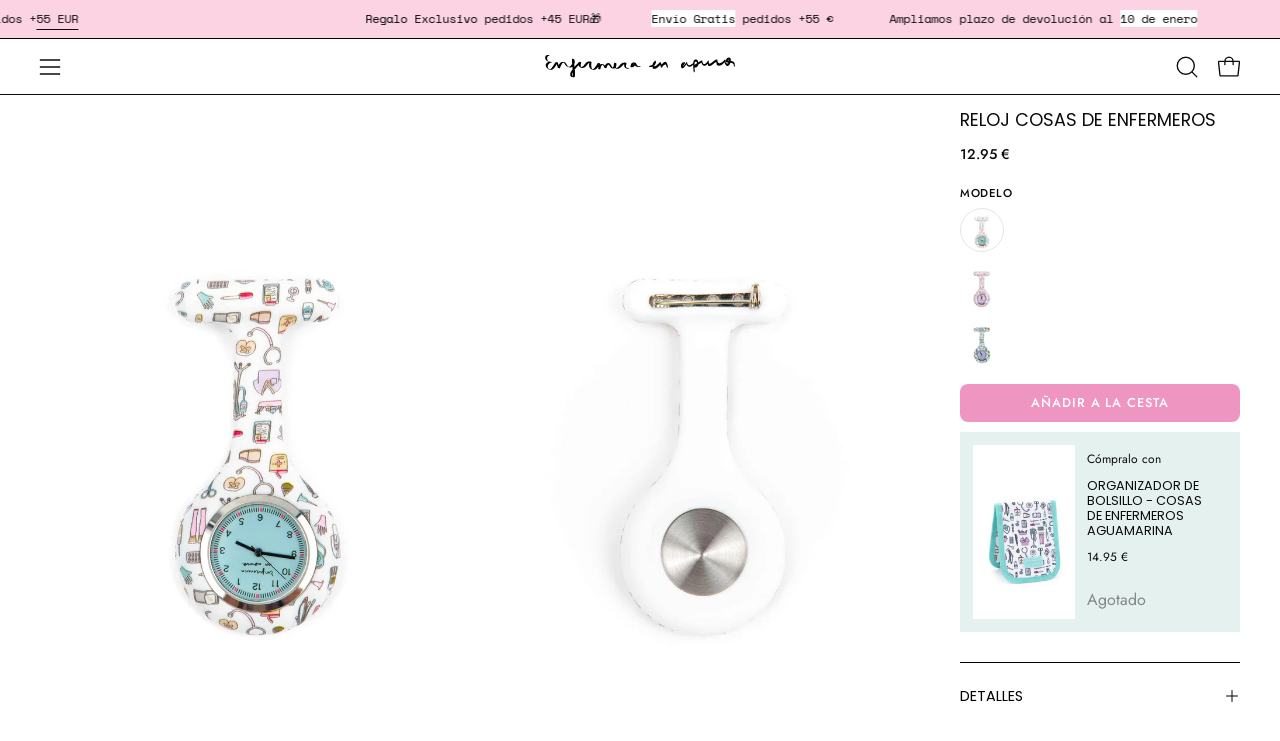

--- FILE ---
content_type: text/html; charset=utf-8
request_url: https://enfermeraenapuros.com/products/reloj-cosas-de-enfermeros-1
body_size: 50548
content:
<!doctype html>
<html class="no-js no-touch" lang="es">
<head><meta charset="utf-8">
<meta http-equiv="X-UA-Compatible" content="IE=edge">
<meta name="viewport" content="width=device-width, height=device-height, initial-scale=1.0, minimum-scale=1.0">
<link rel="canonical" href="https://enfermeraenapuros.com/products/reloj-cosas-de-enfermeros-1"><link rel="preconnect" href="https://fonts.shopifycdn.com" crossorigin><link rel="preload" as="font" href="//enfermeraenapuros.com/cdn/fonts/jost/jost_n4.d47a1b6347ce4a4c9f437608011273009d91f2b7.woff2" type="font/woff2" crossorigin><link rel="preload" as="font" href="//enfermeraenapuros.com/cdn/fonts/poppins/poppins_n4.0ba78fa5af9b0e1a374041b3ceaadf0a43b41362.woff2" type="font/woff2" crossorigin><link rel="preload" as="image" href="//enfermeraenapuros.com/cdn/shop/t/65/assets/loading.svg?v=91665432863842511931738765501"><style data-shopify>
    :root {
      --overlay-bg: #fff5fc;
      --overlay-bg-svg: #000;
    }
  
  .no-js.page-loading .loading-overlay,
  html:not(.page-loading) .loading-overlay { opacity: 0; visibility: hidden; pointer-events: none; animation: fadeOut 1s ease; transition: visibility 0s linear 1s; }

  .loading-overlay { position: fixed; top: 0; left: 0; z-index: 99999; width: 100vw; height: 100vh; display: flex; align-items: center; justify-content: center; background: var(--overlay-bg, var(--COLOR-BLACK-WHITE)); }</style><link rel="shortcut icon" href="//enfermeraenapuros.com/cdn/shop/files/favicon-02_32x32.png?v=1657191269" type="image/png">
<title>RELOJ COSAS DE ENFERMEROS
  
  
   &ndash; Enfermera en apuros</title><meta name="description" content="El complemento más NECESARIO en tu uniforme, ahora al estilo apurado para tu pijama. Mide la FC, FR o mira cuando queda para la pausa de mediamañana con tu reloj apurado más molón. Porque este reloj hace de los uniformes más aburridos todo un placer visual y sobre todo, el entretenimiento de los más peques. Material: s">

<meta property="og:site_name" content="Enfermera en apuros">
<meta property="og:url" content="https://enfermeraenapuros.com/products/reloj-cosas-de-enfermeros-1">
<meta property="og:title" content="RELOJ COSAS DE ENFERMEROS">
<meta property="og:type" content="product">
<meta property="og:description" content="El complemento más NECESARIO en tu uniforme, ahora al estilo apurado para tu pijama. Mide la FC, FR o mira cuando queda para la pausa de mediamañana con tu reloj apurado más molón. Porque este reloj hace de los uniformes más aburridos todo un placer visual y sobre todo, el entretenimiento de los más peques. Material: s"><meta property="og:image" content="http://enfermeraenapuros.com/cdn/shop/products/RELOJBOLSILLO-6139copia.jpg?v=1642518494">
  <meta property="og:image:secure_url" content="https://enfermeraenapuros.com/cdn/shop/products/RELOJBOLSILLO-6139copia.jpg?v=1642518494">
  <meta property="og:image:width" content="1908">
  <meta property="og:image:height" content="2860"><meta property="og:price:amount" content="12.95">
  <meta property="og:price:currency" content="EUR"><meta name="twitter:card" content="summary_large_image">
<meta name="twitter:title" content="RELOJ COSAS DE ENFERMEROS">
<meta name="twitter:description" content="El complemento más NECESARIO en tu uniforme, ahora al estilo apurado para tu pijama. Mide la FC, FR o mira cuando queda para la pausa de mediamañana con tu reloj apurado más molón. Porque este reloj hace de los uniformes más aburridos todo un placer visual y sobre todo, el entretenimiento de los más peques. Material: s"><style data-shopify>@font-face {
  font-family: Poppins;
  font-weight: 400;
  font-style: normal;
  font-display: swap;
  src: url("//enfermeraenapuros.com/cdn/fonts/poppins/poppins_n4.0ba78fa5af9b0e1a374041b3ceaadf0a43b41362.woff2") format("woff2"),
       url("//enfermeraenapuros.com/cdn/fonts/poppins/poppins_n4.214741a72ff2596839fc9760ee7a770386cf16ca.woff") format("woff");
}

    @font-face {
  font-family: Jost;
  font-weight: 400;
  font-style: normal;
  font-display: swap;
  src: url("//enfermeraenapuros.com/cdn/fonts/jost/jost_n4.d47a1b6347ce4a4c9f437608011273009d91f2b7.woff2") format("woff2"),
       url("//enfermeraenapuros.com/cdn/fonts/jost/jost_n4.791c46290e672b3f85c3d1c651ef2efa3819eadd.woff") format("woff");
}

    @font-face {
  font-family: "Space Mono";
  font-weight: 400;
  font-style: normal;
  font-display: swap;
  src: url("//enfermeraenapuros.com/cdn/fonts/space_mono/spacemono_n4.9ee60bbbb57a3b43dbcb22a7f53e18140cb3b40f.woff2") format("woff2"),
       url("//enfermeraenapuros.com/cdn/fonts/space_mono/spacemono_n4.0c1ebe3659065af9a832b4a469bdd1fdc9521024.woff") format("woff");
}

    @font-face {
  font-family: Chivo;
  font-weight: 400;
  font-style: normal;
  font-display: swap;
  src: url("//enfermeraenapuros.com/cdn/fonts/chivo/chivo_n4.059fadbbf52d9f02350103459eb216e4b24c4661.woff2") format("woff2"),
       url("//enfermeraenapuros.com/cdn/fonts/chivo/chivo_n4.f2f8fca8b7ff9f510fa7f09ffe5448b3504bccf5.woff") format("woff");
}


    
      @font-face {
  font-family: Poppins;
  font-weight: 500;
  font-style: normal;
  font-display: swap;
  src: url("//enfermeraenapuros.com/cdn/fonts/poppins/poppins_n5.ad5b4b72b59a00358afc706450c864c3c8323842.woff2") format("woff2"),
       url("//enfermeraenapuros.com/cdn/fonts/poppins/poppins_n5.33757fdf985af2d24b32fcd84c9a09224d4b2c39.woff") format("woff");
}

    

    
      @font-face {
  font-family: Poppins;
  font-weight: 100;
  font-style: normal;
  font-display: swap;
  src: url("//enfermeraenapuros.com/cdn/fonts/poppins/poppins_n1.91f1f2f2f3840810961af59e3a012dcc97d8ef59.woff2") format("woff2"),
       url("//enfermeraenapuros.com/cdn/fonts/poppins/poppins_n1.58d050ae3fe39914ce84b159a8c37ae874d01bfc.woff") format("woff");
}

    

    
      @font-face {
  font-family: Poppins;
  font-weight: 700;
  font-style: normal;
  font-display: swap;
  src: url("//enfermeraenapuros.com/cdn/fonts/poppins/poppins_n7.56758dcf284489feb014a026f3727f2f20a54626.woff2") format("woff2"),
       url("//enfermeraenapuros.com/cdn/fonts/poppins/poppins_n7.f34f55d9b3d3205d2cd6f64955ff4b36f0cfd8da.woff") format("woff");
}

    

    
      @font-face {
  font-family: Jost;
  font-weight: 100;
  font-style: normal;
  font-display: swap;
  src: url("//enfermeraenapuros.com/cdn/fonts/jost/jost_n1.546362ec0aa4045fdc2721192f7d2462716cc7d1.woff2") format("woff2"),
       url("//enfermeraenapuros.com/cdn/fonts/jost/jost_n1.9b0529f29bfd479cc9556e047a2bf95152767216.woff") format("woff");
}

    

    
      @font-face {
  font-family: Jost;
  font-weight: 500;
  font-style: normal;
  font-display: swap;
  src: url("//enfermeraenapuros.com/cdn/fonts/jost/jost_n5.7c8497861ffd15f4e1284cd221f14658b0e95d61.woff2") format("woff2"),
       url("//enfermeraenapuros.com/cdn/fonts/jost/jost_n5.fb6a06896db583cc2df5ba1b30d9c04383119dd9.woff") format("woff");
}

    

    
      @font-face {
  font-family: Jost;
  font-weight: 400;
  font-style: italic;
  font-display: swap;
  src: url("//enfermeraenapuros.com/cdn/fonts/jost/jost_i4.b690098389649750ada222b9763d55796c5283a5.woff2") format("woff2"),
       url("//enfermeraenapuros.com/cdn/fonts/jost/jost_i4.fd766415a47e50b9e391ae7ec04e2ae25e7e28b0.woff") format("woff");
}

    

    
      @font-face {
  font-family: Jost;
  font-weight: 700;
  font-style: italic;
  font-display: swap;
  src: url("//enfermeraenapuros.com/cdn/fonts/jost/jost_i7.d8201b854e41e19d7ed9b1a31fe4fe71deea6d3f.woff2") format("woff2"),
       url("//enfermeraenapuros.com/cdn/fonts/jost/jost_i7.eae515c34e26b6c853efddc3fc0c552e0de63757.woff") format("woff");
}

    

    
      @font-face {
  font-family: "Space Mono";
  font-weight: 700;
  font-style: normal;
  font-display: swap;
  src: url("//enfermeraenapuros.com/cdn/fonts/space_mono/spacemono_n7.508dbd51f810465f80674aa16b57dbed9d939476.woff2") format("woff2"),
       url("//enfermeraenapuros.com/cdn/fonts/space_mono/spacemono_n7.33dc758a163f8921951e545f3e66fea4986535cf.woff") format("woff");
}

    
:root {--COLOR-PRIMARY-OPPOSITE: #ffffff;
      --COLOR-PRIMARY-LIGHTEN-DARKEN-ALPHA-20: rgba(231, 106, 167, 0.2);
      --COLOR-PRIMARY-LIGHTEN-DARKEN-ALPHA-30: rgba(231, 106, 167, 0.3);

      --PRIMARY-BUTTONS-COLOR-BG: #ee96c1;
      --PRIMARY-BUTTONS-COLOR-TEXT: #ffffff;
      --PRIMARY-BUTTONS-COLOR-TEXT-ALPHA-10: rgba(255, 255, 255, 0.1);
      --PRIMARY-BUTTONS-COLOR-BORDER: #ee96c1;
      --PRIMARY-BUTTONS-COLOR-HOVER: rgba(255, 255, 255, 0.2);

      --PRIMARY-BUTTONS-COLOR-LIGHTEN-DARKEN: #e76aa7;

      --PRIMARY-BUTTONS-COLOR-ALPHA-05: rgba(238, 150, 193, 0.05);
      --PRIMARY-BUTTONS-COLOR-ALPHA-10: rgba(238, 150, 193, 0.1);
      --PRIMARY-BUTTONS-COLOR-ALPHA-50: rgba(238, 150, 193, 0.5);--COLOR-SECONDARY-OPPOSITE: #000000;
      --COLOR-SECONDARY-OPPOSITE-ALPHA-20: rgba(0, 0, 0, 0.2);
      --COLOR-SECONDARY-LIGHTEN-DARKEN-ALPHA-20: rgba(147, 244, 218, 0.2);
      --COLOR-SECONDARY-LIGHTEN-DARKEN-ALPHA-30: rgba(147, 244, 218, 0.3);

      --SECONDARY-BUTTONS-COLOR-BG: #c1f9ea;
      --SECONDARY-BUTTONS-COLOR-TEXT: #000000;
      --SECONDARY-BUTTONS-COLOR-TEXT-ALPHA-10: rgba(0, 0, 0, 0.1);
      --SECONDARY-BUTTONS-COLOR-BORDER: #c1f9ea;

      --SECONDARY-BUTTONS-COLOR-ALPHA-05: rgba(193, 249, 234, 0.05);
      --SECONDARY-BUTTONS-COLOR-ALPHA-10: rgba(193, 249, 234, 0.1);
      --SECONDARY-BUTTONS-COLOR-ALPHA-50: rgba(193, 249, 234, 0.5);--OUTLINE-BUTTONS-PRIMARY-BG: transparent;
      --OUTLINE-BUTTONS-PRIMARY-TEXT: #ee96c1;
      --OUTLINE-BUTTONS-PRIMARY-TEXT-ALPHA-10: rgba(238, 150, 193, 0.1);
      --OUTLINE-BUTTONS-PRIMARY-BORDER: #ee96c1;
      --OUTLINE-BUTTONS-PRIMARY-BG-HOVER: rgba(231, 106, 167, 0.2);

      --OUTLINE-BUTTONS-SECONDARY-BG: transparent;
      --OUTLINE-BUTTONS-SECONDARY-TEXT: #c1f9ea;
      --OUTLINE-BUTTONS-SECONDARY-TEXT-ALPHA-10: rgba(193, 249, 234, 0.1);
      --OUTLINE-BUTTONS-SECONDARY-BORDER: #c1f9ea;
      --OUTLINE-BUTTONS-SECONDARY-BG-HOVER: rgba(147, 244, 218, 0.2);

      --OUTLINE-BUTTONS-WHITE-BG: transparent;
      --OUTLINE-BUTTONS-WHITE-TEXT: #ffffff;
      --OUTLINE-BUTTONS-WHITE-TEXT-ALPHA-10: rgba(255, 255, 255, 0.1);
      --OUTLINE-BUTTONS-WHITE-BORDER: #ffffff;

      --OUTLINE-BUTTONS-BLACK-BG: transparent;
      --OUTLINE-BUTTONS-BLACK-TEXT: #000000;
      --OUTLINE-BUTTONS-BLACK-TEXT-ALPHA-10: rgba(0, 0, 0, 0.1);
      --OUTLINE-BUTTONS-BLACK-BORDER: #000000;--OUTLINE-SOLID-BUTTONS-PRIMARY-BG: #ee96c1;
      --OUTLINE-SOLID-BUTTONS-PRIMARY-TEXT: #ffffff;
      --OUTLINE-SOLID-BUTTONS-PRIMARY-TEXT-ALPHA-10: rgba(255, 255, 255, 0.1);
      --OUTLINE-SOLID-BUTTONS-PRIMARY-BORDER: #ffffff;
      --OUTLINE-SOLID-BUTTONS-PRIMARY-BG-HOVER: rgba(255, 255, 255, 0.2);

      --OUTLINE-SOLID-BUTTONS-SECONDARY-BG: #c1f9ea;
      --OUTLINE-SOLID-BUTTONS-SECONDARY-TEXT: #000000;
      --OUTLINE-SOLID-BUTTONS-SECONDARY-TEXT-ALPHA-10: rgba(0, 0, 0, 0.1);
      --OUTLINE-SOLID-BUTTONS-SECONDARY-BORDER: #000000;
      --OUTLINE-SOLID-BUTTONS-SECONDARY-BG-HOVER: rgba(0, 0, 0, 0.2);

      --OUTLINE-SOLID-BUTTONS-WHITE-BG: #ffffff;
      --OUTLINE-SOLID-BUTTONS-WHITE-TEXT: #000000;
      --OUTLINE-SOLID-BUTTONS-WHITE-TEXT-ALPHA-10: rgba(0, 0, 0, 0.1);
      --OUTLINE-SOLID-BUTTONS-WHITE-BORDER: #000000;

      --OUTLINE-SOLID-BUTTONS-BLACK-BG: #000000;
      --OUTLINE-SOLID-BUTTONS-BLACK-TEXT: #ffffff;
      --OUTLINE-SOLID-BUTTONS-BLACK-TEXT-ALPHA-10: rgba(255, 255, 255, 0.1);
      --OUTLINE-SOLID-BUTTONS-BLACK-BORDER: #ffffff;--COLOR-HEADING: #0b0b0b;
      --COLOR-TEXT: #0b0b0b;
      --COLOR-TEXT-DARKEN: #000000;
      --COLOR-TEXT-LIGHTEN: #3e3e3e;
      --COLOR-TEXT-ALPHA-5: rgba(11, 11, 11, 0.05);
      --COLOR-TEXT-ALPHA-8: rgba(11, 11, 11, 0.08);
      --COLOR-TEXT-ALPHA-10: rgba(11, 11, 11, 0.1);
      --COLOR-TEXT-ALPHA-15: rgba(11, 11, 11, 0.15);
      --COLOR-TEXT-ALPHA-20: rgba(11, 11, 11, 0.2);
      --COLOR-TEXT-ALPHA-25: rgba(11, 11, 11, 0.25);
      --COLOR-TEXT-ALPHA-50: rgba(11, 11, 11, 0.5);
      --COLOR-TEXT-ALPHA-60: rgba(11, 11, 11, 0.6);
      --COLOR-TEXT-ALPHA-85: rgba(11, 11, 11, 0.85);

      --COLOR-BG: #ffffff;
      --COLOR-BG-ALPHA-25: rgba(255, 255, 255, 0.25);
      --COLOR-BG-ALPHA-35: rgba(255, 255, 255, 0.35);
      --COLOR-BG-ALPHA-60: rgba(255, 255, 255, 0.6);
      --COLOR-BG-ALPHA-65: rgba(255, 255, 255, 0.65);
      --COLOR-BG-ALPHA-85: rgba(255, 255, 255, 0.85);
      --COLOR-BG-DARKEN: #e6e6e6;
      --COLOR-BG-LIGHTEN-DARKEN: #e6e6e6;
      --COLOR-BG-LIGHTEN-DARKEN-SHIMMER-BG: #fafafa;
      --COLOR-BG-LIGHTEN-DARKEN-SHIMMER-EFFECT: #f5f5f5;
      --COLOR-BG-LIGHTEN-DARKEN-SHIMMER-ENHANCEMENT: #000000;
      --COLOR-BG-LIGHTEN-DARKEN-FOREGROUND: #f7f7f7;
      --COLOR-BG-LIGHTEN-DARKEN-HIGHLIGHT: #fff5fc;
      --COLOR-BG-LIGHTEN-DARKEN-SEARCH-LOADER: #cccccc;
      --COLOR-BG-LIGHTEN-DARKEN-SEARCH-LOADER-LINE: #e6e6e6;
      --COLOR-BG-LIGHTEN-DARKEN-2: #cdcdcd;
      --COLOR-BG-LIGHTEN-DARKEN-3: #c0c0c0;
      --COLOR-BG-LIGHTEN-DARKEN-4: #b3b3b3;
      --COLOR-BG-LIGHTEN-DARKEN-5: #a6a6a6;
      --COLOR-BG-LIGHTEN-DARKEN-6: #9a9a9a;
      --COLOR-BG-LIGHTEN-DARKEN-CONTRAST: #b3b3b3;
      --COLOR-BG-LIGHTEN-DARKEN-CONTRAST-2: #a6a6a6;
      --COLOR-BG-LIGHTEN-DARKEN-CONTRAST-3: #999999;
      --COLOR-BG-LIGHTEN-DARKEN-CONTRAST-4: #8c8c8c;
      --COLOR-BG-LIGHTEN-DARKEN-CONTRAST-5: #808080;
      --COLOR-BG-LIGHTEN-DARKEN-CONTRAST-6: #737373;

      --COLOR-BG-SECONDARY: #fff5fc;
      --COLOR-BG-SECONDARY-LIGHTEN-DARKEN: #ffc2ed;
      --COLOR-BG-SECONDARY-LIGHTEN-DARKEN-CONTRAST: #f500ac;

      --COLOR-INPUT-BG: #ffffff;

      --COLOR-ACCENT: #fcd3e3;
      --COLOR-ACCENT-TEXT: #000;
      --COLOR-ACCENT-MIX-ALPHA: rgba(126, 106, 114, 0.1);

      --COLOR-BORDER: #000000;
      --COLOR-BORDER-ALPHA-15: rgba(0, 0, 0, 0.15);
      --COLOR-BORDER-ALPHA-30: rgba(0, 0, 0, 0.3);
      --COLOR-BORDER-ALPHA-50: rgba(0, 0, 0, 0.5);
      --COLOR-BORDER-ALPHA-65: rgba(0, 0, 0, 0.65);
      --COLOR-BORDER-LIGHTEN-DARKEN: #4d4d4d;
      --COLOR-BORDER-HAIRLINE: #f7f7f7;

      --COLOR-SALE-BG: #ffffff;
      --COLOR-SALE-TEXT: #f9434a;
      --COLOR-CUSTOM-BG: #b1c0ff;
      --COLOR-CUSTOM-TEXT: #0b0b0b;
      --COLOR-SOLD-BG: #525151;
      --COLOR-SOLD-TEXT: #ffffff;
      --COLOR-SAVING-BG: #fcd3e3;
      --COLOR-SAVING-TEXT: #0b0b0b;
      /* CUSTOMIZATION start */
      --COLOR-WEBONLY-BG: #FCD3E3;
      --COLOR-WEBONLY-TEXT: #000000;
      --COLOR-LOWINVENTORY-BG: #ffffff;
      --COLOR-LOWINVENTORY-TEXT: #d487a5;
      /* CUSTOMIZATION end */

      --COLOR-WHITE-BLACK: #fff;
      --COLOR-BLACK-WHITE: #000;
      --COLOR-BLACK-WHITE-ALPHA-25: rgba(0, 0, 0, 0.25);
      --COLOR-BLACK-WHITE-ALPHA-34: rgba(0, 0, 0, 0.34);
      --COLOR-BG-OVERLAY: rgba(255, 255, 255, 0.5);--COLOR-DISABLED-GREY: rgba(11, 11, 11, 0.05);
      --COLOR-DISABLED-GREY-DARKEN: rgba(11, 11, 11, 0.45);
      --COLOR-ERROR: #D02E2E;
      --COLOR-ERROR-BG: #f3cbcb;
      --COLOR-SUCCESS: #56AD6A;
      --COLOR-SUCCESS-BG: #ECFEF0;
      --COLOR-WARN: #ECBD5E;
      --COLOR-TRANSPARENT: rgba(255, 255, 255, 0);

      --COLOR-WHITE: #ffffff;
      --COLOR-WHITE-DARKEN: #f2f2f2;
      --COLOR-WHITE-ALPHA-10: rgba(255, 255, 255, 0.1);
      --COLOR-WHITE-ALPHA-20: rgba(255, 255, 255, 0.2);
      --COLOR-WHITE-ALPHA-25: rgba(255, 255, 255, 0.25);
      --COLOR-WHITE-ALPHA-50: rgba(255, 255, 255, 0.5);
      --COLOR-WHITE-ALPHA-60: rgba(255, 255, 255, 0.6);
      --COLOR-BLACK: #000000;
      --COLOR-BLACK-LIGHTEN: #1a1a1a;
      --COLOR-BLACK-ALPHA-10: rgba(0, 0, 0, 0.1);
      --COLOR-BLACK-ALPHA-20: rgba(0, 0, 0, 0.2);
      --COLOR-BLACK-ALPHA-25: rgba(0, 0, 0, 0.25);
      --COLOR-BLACK-ALPHA-50: rgba(0, 0, 0, 0.5);
      --COLOR-BLACK-ALPHA-60: rgba(0, 0, 0, 0.6);--FONT-STACK-BODY: Jost, sans-serif;
      --FONT-STYLE-BODY: normal;
      --FONT-STYLE-BODY-ITALIC: italic;
      --FONT-ADJUST-BODY: 1.0;

      --FONT-WEIGHT-BODY: 400;
      --FONT-WEIGHT-BODY-LIGHT: 100;
      --FONT-WEIGHT-BODY-MEDIUM: 700;
      --FONT-WEIGHT-BODY-BOLD: 500;

      --FONT-STACK-HEADING: Poppins, sans-serif;
      --FONT-STYLE-HEADING: normal;
      --FONT-STYLE-HEADING-ITALIC: italic;
      --FONT-ADJUST-HEADING: 0.5;

      --FONT-WEIGHT-HEADING: 400;
      --FONT-WEIGHT-HEADING-LIGHT: 100;
      --FONT-WEIGHT-HEADING-MEDIUM: 700;
      --FONT-WEIGHT-HEADING-BOLD: 500;

      --FONT-STACK-NAV: Jost, sans-serif;
      --FONT-STYLE-NAV: normal;
      --FONT-STYLE-NAV-ITALIC: italic;
      --FONT-ADJUST-NAV: 0.75;
      --FONT-ADJUST-NAV-TOP-LEVEL: 0.75;

      --FONT-WEIGHT-NAV: 400;
      --FONT-WEIGHT-NAV-LIGHT: 100;
      --FONT-WEIGHT-NAV-MEDIUM: 700;
      --FONT-WEIGHT-NAV-BOLD: 500;

      --FONT-ADJUST-PRODUCT-GRID: 0.8;
      --FONT-ADJUST-PRODUCT-GRID-HEADING: 1.0;

      --FONT-ADJUST-BADGES: 0.85;

      --FONT-STACK-BUTTON: Jost, sans-serif;
      --FONT-STYLE-BUTTON: normal;
      --FONT-STYLE-BUTTON-ITALIC: italic;
      --FONT-ADJUST-SMALL-BUTTON: 0.8;
      --FONT-ADJUST-MEDIUM-BUTTON: 0.8;
      --FONT-ADJUST-LARGE-BUTTON: 0.8;

      --FONT-WEIGHT-BUTTON: 500;
      --FONT-WEIGHT-BUTTON-MEDIUM: 700;
      --FONT-WEIGHT-BUTTON-BOLD: 500;

      --FONT-STACK-SUBHEADING: "Space Mono", monospace;
      --FONT-STYLE-SUBHEADING: normal;
      --FONT-ADJUST-SUBHEADING: 0.8;

      --FONT-WEIGHT-SUBHEADING: 400;
      --FONT-WEIGHT-SUBHEADING-BOLD: 700;

      --FONT-STACK-LABEL: Jost, sans-serif;
      --FONT-STYLE-LABEL: normal;
      --FONT-ADJUST-LABEL: 0.65;

      --FONT-STACK-HIGHLIGHT: Chivo, sans-serif;
      --FONT-STYLE-HIGHLIGHT: normal;
      --FONT-WEIGHT-HIGHLIGHT: 400;

      --FONT-WEIGHT-LABEL: 500;

      --LETTER-SPACING-NAV: 0.05em;
      --LETTER-SPACING-HEADING: 0.0em;
      --LETTER-SPACING-SUBHEADING: 0.1em;
      --LETTER-SPACING-BUTTON: 0.075em;
      --LETTER-SPACING-LABEL: 0.05em;

      --BUTTON-TEXT-CAPS: uppercase;
      --HEADING-TEXT-CAPS: none;
      --SUBHEADING-TEXT-CAPS: uppercase;
      --LABEL-TEXT-CAPS: uppercase;--FONT-SIZE-INPUT: 1.0rem;--RADIUS: 8px;
      --RADIUS-SMALL: 8px;
      --RADIUS-TINY: 8px;
      --RADIUS-CHECKBOX: 4px;
      --RADIUS-TEXTAREA: 8px;--RADIUS-BADGE: 4px;--PRODUCT-MEDIA-PADDING-TOP: 150.0%;--BORDER-WIDTH: 1px;--STROKE-WIDTH: 12px;--SITE-WIDTH: 1440px;
      --SITE-WIDTH-NARROW: 840px;

      
      --SMALL-BUTTON-WIDTH: 50px;
      --MEDIUM-BUTTON-WIDTH: 150px;
      --LARGE-BUTTON-WIDTH: 200px;
      --SMALL-BUTTON-HEIGHT: 30px;
      --MEDIUM-BUTTON-HEIGHT: 30px;
      --LARGE-BUTTON-HEIGHT: 30px;--COLOR-UPSELLS-BG: #e5f1ee;
      --COLOR-UPSELLS-TEXT: #0B0B0B;
      --COLOR-UPSELLS-TEXT-LIGHTEN: #3e3e3e;
      --COLOR-UPSELLS-DISABLED-GREY-DARKEN: rgba(11, 11, 11, 0.45);
      --UPSELLS-HEIGHT: 200px;
      --UPSELLS-IMAGE-WIDTH: 40%;--ICON-ARROW-RIGHT: url( "//enfermeraenapuros.com/cdn/shop/t/65/assets/icon-chevron-right.svg?v=115618353204357621731738765501" );--loading-svg: url( "//enfermeraenapuros.com/cdn/shop/t/65/assets/loading.svg?v=91665432863842511931738765501" );
      --icon-check: url( "//enfermeraenapuros.com/cdn/shop/t/65/assets/icon-check.svg?v=175316081881880408121738765501" );
      --icon-check-swatch: url( "//enfermeraenapuros.com/cdn/shop/t/65/assets/icon-check-swatch.svg?v=131897745589030387781738765501" );
      --icon-zoom-in: url( "//enfermeraenapuros.com/cdn/shop/t/65/assets/icon-zoom-in.svg?v=157433013461716915331738765501" );
      --icon-zoom-out: url( "//enfermeraenapuros.com/cdn/shop/t/65/assets/icon-zoom-out.svg?v=164909107869959372931738765501" );--collection-sticky-bar-height: 0px;
      --collection-image-padding-top: 60%;

      --drawer-width: 400px;
      --drawer-transition: transform 0.4s cubic-bezier(0.46, 0.01, 0.32, 1);--gutter: 40px;--gutter-mobile: 20px;
      --grid-gutter: 10px;--grid-gutter-mobile: 20px;--inner: 20px;
      --inner-tablet: 18px;
      --inner-mobile: 16px;--grid: repeat(4, minmax(0, 1fr));
      --grid-tablet: repeat(3, minmax(0, 1fr));
      --grid-mobile: repeat(2, minmax(0, 1fr));
      --megamenu-grid: repeat(4, minmax(0, 1fr));
      --grid-row: 1 / span 4;--scrollbar-width: 0px;--overlay: #000;
      --overlay-opacity: 1;--swatch-width: 38px;
      --swatch-height: 26px;
      --swatch-size: 32px;
      --swatch-size-mobile: 30px;

      
      --move-offset: 20px;

      
      --autoplay-speed: 2200ms;
    }

    
.cart__item__image:after,
    .product__media__container:after,
    .products-list__item__image:after,
    .products-list__item__image-bg:after,
    .blog-item__product__image:after {
      content: '';
      position: absolute;
      z-index: 1;
      inset: 0;
      background: rgba(0, 0, 0, .03);
      pointer-events: none;
    }.product-upsell__image:after,
    .popup-quick-view__nav-media:after,
    .product-gallery__media--image:after,
    .product-gallery__media--onboarding:after,
    .product-single__thumbnail-link:after {
      content: '';
      position: absolute;
      z-index: 1;
      inset: 0;
      background: rgba(0, 0, 0, .03);
      pointer-events: none;
    }</style><link href="//enfermeraenapuros.com/cdn/shop/t/65/assets/theme.css?v=61851693387980845991755771236" rel="stylesheet" type="text/css" media="all" /><script
  type="text/javascript"
>
    if (window.MSInputMethodContext && document.documentMode) {
      var scripts = document.getElementsByTagName('script')[0];
      var polyfill = document.createElement("script");
      polyfill.defer = true;
      polyfill.src = "//enfermeraenapuros.com/cdn/shop/t/65/assets/ie11.js?v=164037955086922138091738765501";

      scripts.parentNode.insertBefore(polyfill, scripts);

      document.documentElement.classList.add('ie11');
    } else {
      document.documentElement.className = document.documentElement.className.replace('no-js', 'js');
    }

    let root = '/';
    if (root[root.length - 1] !== '/') {
      root = `${root}/`;
    }

    window.theme = {
      routes: {
        root: root,
        cart_url: "\/cart",
        cart_add_url: "\/cart\/add",
        cart_change_url: "\/cart\/change",
        shop_url: "https:\/\/enfermeraenapuros.com",
        searchUrl: '/search',
        predictiveSearchUrl: '/search/suggest',
        product_recommendations_url: "\/recommendations\/products"
      },
      assets: {
        photoswipe: '//enfermeraenapuros.com/cdn/shop/t/65/assets/photoswipe.js?v=162613001030112971491738765501',
        smoothscroll: '//enfermeraenapuros.com/cdn/shop/t/65/assets/smoothscroll.js?v=37906625415260927261738765502',
        no_image: "//enfermeraenapuros.com/cdn/shop/files/LOGOREGISTROMARCA_1_1024x.png?v=1726748655",
        swatches: '//enfermeraenapuros.com/cdn/shop/t/65/assets/swatches.json?v=108341084980828767351738765502',
        base: "//enfermeraenapuros.com/cdn/shop/t/65/assets/"
      },
      strings: {
        add_to_cart: "Añadir a la cesta",
        cart_acceptance_error: "Debes aceptar nuestros términos y condiciones.",
        cart_empty: "Tu cesta está vacía.",
        cart_price: "Precio",
        cart_quantity: "Cantidad",
        cart_items_one: "{{ count }} producto",
        cart_items_many: "{{ count }} productos",
        cart_title: "Cesta",
        cart_total: "Total",
        continue_shopping: "Seguir comprando",
        free: "Gratis",
        limit_error: "Lo siento, parece que no tenemos stock suficiente de este producto.",
        preorder: "Preventa",
        remove: "Eliminar",
        sale_badge_text: "p",
        saving_badge: "promo {{ discount }}",
        saving_up_to_badge: "Ahorra hasta {{ discount }}",
        sold_out: "Agotado",
        subscription: "Suscripción",
        unavailable: "No disponible",
        unit_price_label: "Precio por unidad",
        unit_price_separator: "por",
        zero_qty_error: "La cantidad debe ser mayor que 0.",
        delete_confirm: "¿Está seguro\/a de que deseas eliminar esta dirección?",
        newsletter_product_availability: "Avísame cuando esté disponible"
      },
      icons: {
        plus: '<svg aria-hidden="true" focusable="false" role="presentation" class="icon icon-toggle-plus" viewBox="0 0 192 192"><path d="M30 96h132M96 30v132" stroke="currentColor" stroke-linecap="round" stroke-linejoin="round"/></svg>',
        minus: '<svg aria-hidden="true" focusable="false" role="presentation" class="icon icon-toggle-minus" viewBox="0 0 192 192"><path d="M30 96h132" stroke="currentColor" stroke-linecap="round" stroke-linejoin="round"/></svg>',
        close: '<svg aria-hidden="true" focusable="false" role="presentation" class="icon icon-close" viewBox="0 0 192 192"><path d="M150 42 42 150M150 150 42 42" stroke="currentColor" stroke-linecap="round" stroke-linejoin="round"/></svg>'
      },
      settings: {
        animationsEnabled: false,
        cartType: "drawer",
        enableAcceptTerms: false,
        enableInfinityScroll: false,
        enablePaymentButton: false,
        gridImageSize: "cover",
        gridImageAspectRatio: 1.5,
        mobileMenuBehaviour: "trigger",
        productGridHover: "slideshow",
        savingBadgeType: "percentage",
        showSaleBadge: false,
        showSoldBadge: true,
        showSavingBadge: true,
        quickBuy: "quick_buy",
        suggestArticles: false,
        suggestCollections: false,
        suggestProducts: true,
        suggestPages: false,
        suggestionsResultsLimit: 5,
        currency_code_enable: false,
        hideInventoryCount: true,
        colorSwatchesType: "theme",
        atcButtonShowPrice: false,
        buynowButtonColor: "btn--primary",
        buynowButtonStyle: "btn--solid-border",
        buynowButtonSize: "btn--medium",
      },
      sizes: {
        mobile: 480,
        small: 768,
        large: 1024,
        widescreen: 1440
      },
      moneyFormat: "{{amount}} €",
      moneyWithCurrencyFormat: "€{{amount}} EUR",
      subtotal: 0,
      current_iso_code: "EUR",
      info: {
        name: 'Palo Alto'
      },
      version: '6.1.0'
    };
    window.PaloAlto = window.PaloAlto || {};
    window.slate = window.slate || {};
    window.isHeaderTransparent = false;
    window.stickyHeaderHeight = 60;
    window.lastWindowWidth = window.innerWidth || document.documentElement.clientWidth;
</script><script src="//enfermeraenapuros.com/cdn/shop/t/65/assets/vendor.js?v=164905933048751944601738765502" defer="defer"></script>
<script src="//enfermeraenapuros.com/cdn/shop/t/65/assets/theme.js?v=41332247937054528621743458668" defer="defer"></script><script>window.performance && window.performance.mark && window.performance.mark('shopify.content_for_header.start');</script><meta name="google-site-verification" content="xUW3elEtIib6M2_ISmQ-ZQeYfHL2475E8jI5LOaAosQ">
<meta id="shopify-digital-wallet" name="shopify-digital-wallet" content="/5119661/digital_wallets/dialog">
<meta name="shopify-checkout-api-token" content="bd8dd4ea470aeda97ef2aa2012fb07fb">
<meta id="in-context-paypal-metadata" data-shop-id="5119661" data-venmo-supported="false" data-environment="production" data-locale="es_ES" data-paypal-v4="true" data-currency="EUR">
<link rel="alternate" hreflang="x-default" href="https://enfermeraenapuros.com/products/reloj-cosas-de-enfermeros-1">
<link rel="alternate" hreflang="es" href="https://enfermeraenapuros.com/products/reloj-cosas-de-enfermeros-1">
<link rel="alternate" hreflang="en" href="https://enfermeraenapuros.com/en/products/fob-watch-nurses-things">
<link rel="alternate" type="application/json+oembed" href="https://enfermeraenapuros.com/products/reloj-cosas-de-enfermeros-1.oembed">
<script async="async" src="/checkouts/internal/preloads.js?locale=es-ES"></script>
<link rel="preconnect" href="https://shop.app" crossorigin="anonymous">
<script async="async" src="https://shop.app/checkouts/internal/preloads.js?locale=es-ES&shop_id=5119661" crossorigin="anonymous"></script>
<script id="apple-pay-shop-capabilities" type="application/json">{"shopId":5119661,"countryCode":"ES","currencyCode":"EUR","merchantCapabilities":["supports3DS"],"merchantId":"gid:\/\/shopify\/Shop\/5119661","merchantName":"Enfermera en apuros","requiredBillingContactFields":["postalAddress","email","phone"],"requiredShippingContactFields":["postalAddress","email","phone"],"shippingType":"shipping","supportedNetworks":["visa","maestro","masterCard","amex"],"total":{"type":"pending","label":"Enfermera en apuros","amount":"1.00"},"shopifyPaymentsEnabled":true,"supportsSubscriptions":true}</script>
<script id="shopify-features" type="application/json">{"accessToken":"bd8dd4ea470aeda97ef2aa2012fb07fb","betas":["rich-media-storefront-analytics"],"domain":"enfermeraenapuros.com","predictiveSearch":true,"shopId":5119661,"locale":"es"}</script>
<script>var Shopify = Shopify || {};
Shopify.shop = "enfermera-en-apuros.myshopify.com";
Shopify.locale = "es";
Shopify.currency = {"active":"EUR","rate":"1.0"};
Shopify.country = "ES";
Shopify.theme = {"name":"EEA ENERO 2025","id":178096210262,"schema_name":"Palo Alto","schema_version":"6.1.0","theme_store_id":777,"role":"main"};
Shopify.theme.handle = "null";
Shopify.theme.style = {"id":null,"handle":null};
Shopify.cdnHost = "enfermeraenapuros.com/cdn";
Shopify.routes = Shopify.routes || {};
Shopify.routes.root = "/";</script>
<script type="module">!function(o){(o.Shopify=o.Shopify||{}).modules=!0}(window);</script>
<script>!function(o){function n(){var o=[];function n(){o.push(Array.prototype.slice.apply(arguments))}return n.q=o,n}var t=o.Shopify=o.Shopify||{};t.loadFeatures=n(),t.autoloadFeatures=n()}(window);</script>
<script>
  window.ShopifyPay = window.ShopifyPay || {};
  window.ShopifyPay.apiHost = "shop.app\/pay";
  window.ShopifyPay.redirectState = null;
</script>
<script id="shop-js-analytics" type="application/json">{"pageType":"product"}</script>
<script defer="defer" async type="module" src="//enfermeraenapuros.com/cdn/shopifycloud/shop-js/modules/v2/client.init-shop-cart-sync_B5knhve2.es.esm.js"></script>
<script defer="defer" async type="module" src="//enfermeraenapuros.com/cdn/shopifycloud/shop-js/modules/v2/chunk.common_DUtBTchb.esm.js"></script>
<script type="module">
  await import("//enfermeraenapuros.com/cdn/shopifycloud/shop-js/modules/v2/client.init-shop-cart-sync_B5knhve2.es.esm.js");
await import("//enfermeraenapuros.com/cdn/shopifycloud/shop-js/modules/v2/chunk.common_DUtBTchb.esm.js");

  window.Shopify.SignInWithShop?.initShopCartSync?.({"fedCMEnabled":true,"windoidEnabled":true});

</script>
<script>
  window.Shopify = window.Shopify || {};
  if (!window.Shopify.featureAssets) window.Shopify.featureAssets = {};
  window.Shopify.featureAssets['shop-js'] = {"shop-cart-sync":["modules/v2/client.shop-cart-sync_Cu3ACRcZ.es.esm.js","modules/v2/chunk.common_DUtBTchb.esm.js"],"init-fed-cm":["modules/v2/client.init-fed-cm_BJrnB9kG.es.esm.js","modules/v2/chunk.common_DUtBTchb.esm.js"],"shop-button":["modules/v2/client.shop-button_CG6GKOD_.es.esm.js","modules/v2/chunk.common_DUtBTchb.esm.js"],"shop-cash-offers":["modules/v2/client.shop-cash-offers_gbZJIl7z.es.esm.js","modules/v2/chunk.common_DUtBTchb.esm.js","modules/v2/chunk.modal_BWJC_e_i.esm.js"],"init-windoid":["modules/v2/client.init-windoid_8ySNSk4Z.es.esm.js","modules/v2/chunk.common_DUtBTchb.esm.js"],"init-shop-email-lookup-coordinator":["modules/v2/client.init-shop-email-lookup-coordinator_wAcB8hvS.es.esm.js","modules/v2/chunk.common_DUtBTchb.esm.js"],"shop-toast-manager":["modules/v2/client.shop-toast-manager_Bg_V7N2L.es.esm.js","modules/v2/chunk.common_DUtBTchb.esm.js"],"shop-login-button":["modules/v2/client.shop-login-button_9GhCXlmE.es.esm.js","modules/v2/chunk.common_DUtBTchb.esm.js","modules/v2/chunk.modal_BWJC_e_i.esm.js"],"avatar":["modules/v2/client.avatar_BTnouDA3.es.esm.js"],"pay-button":["modules/v2/client.pay-button_18xvAuUL.es.esm.js","modules/v2/chunk.common_DUtBTchb.esm.js"],"init-shop-cart-sync":["modules/v2/client.init-shop-cart-sync_B5knhve2.es.esm.js","modules/v2/chunk.common_DUtBTchb.esm.js"],"init-customer-accounts":["modules/v2/client.init-customer-accounts_BuGWnp7m.es.esm.js","modules/v2/client.shop-login-button_9GhCXlmE.es.esm.js","modules/v2/chunk.common_DUtBTchb.esm.js","modules/v2/chunk.modal_BWJC_e_i.esm.js"],"init-shop-for-new-customer-accounts":["modules/v2/client.init-shop-for-new-customer-accounts_B-HfpYBc.es.esm.js","modules/v2/client.shop-login-button_9GhCXlmE.es.esm.js","modules/v2/chunk.common_DUtBTchb.esm.js","modules/v2/chunk.modal_BWJC_e_i.esm.js"],"init-customer-accounts-sign-up":["modules/v2/client.init-customer-accounts-sign-up_C94lauhm.es.esm.js","modules/v2/client.shop-login-button_9GhCXlmE.es.esm.js","modules/v2/chunk.common_DUtBTchb.esm.js","modules/v2/chunk.modal_BWJC_e_i.esm.js"],"checkout-modal":["modules/v2/client.checkout-modal_DUL5NYMv.es.esm.js","modules/v2/chunk.common_DUtBTchb.esm.js","modules/v2/chunk.modal_BWJC_e_i.esm.js"],"shop-follow-button":["modules/v2/client.shop-follow-button_Mw9EIQD1.es.esm.js","modules/v2/chunk.common_DUtBTchb.esm.js","modules/v2/chunk.modal_BWJC_e_i.esm.js"],"lead-capture":["modules/v2/client.lead-capture_DYjuQXkS.es.esm.js","modules/v2/chunk.common_DUtBTchb.esm.js","modules/v2/chunk.modal_BWJC_e_i.esm.js"],"shop-login":["modules/v2/client.shop-login_DK54Bfm6.es.esm.js","modules/v2/chunk.common_DUtBTchb.esm.js","modules/v2/chunk.modal_BWJC_e_i.esm.js"],"payment-terms":["modules/v2/client.payment-terms_JXZtx-3Y.es.esm.js","modules/v2/chunk.common_DUtBTchb.esm.js","modules/v2/chunk.modal_BWJC_e_i.esm.js"]};
</script>
<script>(function() {
  var isLoaded = false;
  function asyncLoad() {
    if (isLoaded) return;
    isLoaded = true;
    var urls = ["https:\/\/chimpstatic.com\/mcjs-connected\/js\/users\/3042c620afc02731aecdaff04\/26d8ebb54966dc643a59e97cf.js?shop=enfermera-en-apuros.myshopify.com"];
    for (var i = 0; i < urls.length; i++) {
      var s = document.createElement('script');
      s.type = 'text/javascript';
      s.async = true;
      s.src = urls[i];
      var x = document.getElementsByTagName('script')[0];
      x.parentNode.insertBefore(s, x);
    }
  };
  if(window.attachEvent) {
    window.attachEvent('onload', asyncLoad);
  } else {
    window.addEventListener('load', asyncLoad, false);
  }
})();</script>
<script id="__st">var __st={"a":5119661,"offset":3600,"reqid":"a28e6a6a-e02e-42cf-9c8c-cda09c97bc8e-1768361672","pageurl":"enfermeraenapuros.com\/products\/reloj-cosas-de-enfermeros-1","u":"e55bfeceaa36","p":"product","rtyp":"product","rid":7370951917719};</script>
<script>window.ShopifyPaypalV4VisibilityTracking = true;</script>
<script id="captcha-bootstrap">!function(){'use strict';const t='contact',e='account',n='new_comment',o=[[t,t],['blogs',n],['comments',n],[t,'customer']],c=[[e,'customer_login'],[e,'guest_login'],[e,'recover_customer_password'],[e,'create_customer']],r=t=>t.map((([t,e])=>`form[action*='/${t}']:not([data-nocaptcha='true']) input[name='form_type'][value='${e}']`)).join(','),a=t=>()=>t?[...document.querySelectorAll(t)].map((t=>t.form)):[];function s(){const t=[...o],e=r(t);return a(e)}const i='password',u='form_key',d=['recaptcha-v3-token','g-recaptcha-response','h-captcha-response',i],f=()=>{try{return window.sessionStorage}catch{return}},m='__shopify_v',_=t=>t.elements[u];function p(t,e,n=!1){try{const o=window.sessionStorage,c=JSON.parse(o.getItem(e)),{data:r}=function(t){const{data:e,action:n}=t;return t[m]||n?{data:e,action:n}:{data:t,action:n}}(c);for(const[e,n]of Object.entries(r))t.elements[e]&&(t.elements[e].value=n);n&&o.removeItem(e)}catch(o){console.error('form repopulation failed',{error:o})}}const l='form_type',E='cptcha';function T(t){t.dataset[E]=!0}const w=window,h=w.document,L='Shopify',v='ce_forms',y='captcha';let A=!1;((t,e)=>{const n=(g='f06e6c50-85a8-45c8-87d0-21a2b65856fe',I='https://cdn.shopify.com/shopifycloud/storefront-forms-hcaptcha/ce_storefront_forms_captcha_hcaptcha.v1.5.2.iife.js',D={infoText:'Protegido por hCaptcha',privacyText:'Privacidad',termsText:'Términos'},(t,e,n)=>{const o=w[L][v],c=o.bindForm;if(c)return c(t,g,e,D).then(n);var r;o.q.push([[t,g,e,D],n]),r=I,A||(h.body.append(Object.assign(h.createElement('script'),{id:'captcha-provider',async:!0,src:r})),A=!0)});var g,I,D;w[L]=w[L]||{},w[L][v]=w[L][v]||{},w[L][v].q=[],w[L][y]=w[L][y]||{},w[L][y].protect=function(t,e){n(t,void 0,e),T(t)},Object.freeze(w[L][y]),function(t,e,n,w,h,L){const[v,y,A,g]=function(t,e,n){const i=e?o:[],u=t?c:[],d=[...i,...u],f=r(d),m=r(i),_=r(d.filter((([t,e])=>n.includes(e))));return[a(f),a(m),a(_),s()]}(w,h,L),I=t=>{const e=t.target;return e instanceof HTMLFormElement?e:e&&e.form},D=t=>v().includes(t);t.addEventListener('submit',(t=>{const e=I(t);if(!e)return;const n=D(e)&&!e.dataset.hcaptchaBound&&!e.dataset.recaptchaBound,o=_(e),c=g().includes(e)&&(!o||!o.value);(n||c)&&t.preventDefault(),c&&!n&&(function(t){try{if(!f())return;!function(t){const e=f();if(!e)return;const n=_(t);if(!n)return;const o=n.value;o&&e.removeItem(o)}(t);const e=Array.from(Array(32),(()=>Math.random().toString(36)[2])).join('');!function(t,e){_(t)||t.append(Object.assign(document.createElement('input'),{type:'hidden',name:u})),t.elements[u].value=e}(t,e),function(t,e){const n=f();if(!n)return;const o=[...t.querySelectorAll(`input[type='${i}']`)].map((({name:t})=>t)),c=[...d,...o],r={};for(const[a,s]of new FormData(t).entries())c.includes(a)||(r[a]=s);n.setItem(e,JSON.stringify({[m]:1,action:t.action,data:r}))}(t,e)}catch(e){console.error('failed to persist form',e)}}(e),e.submit())}));const S=(t,e)=>{t&&!t.dataset[E]&&(n(t,e.some((e=>e===t))),T(t))};for(const o of['focusin','change'])t.addEventListener(o,(t=>{const e=I(t);D(e)&&S(e,y())}));const B=e.get('form_key'),M=e.get(l),P=B&&M;t.addEventListener('DOMContentLoaded',(()=>{const t=y();if(P)for(const e of t)e.elements[l].value===M&&p(e,B);[...new Set([...A(),...v().filter((t=>'true'===t.dataset.shopifyCaptcha))])].forEach((e=>S(e,t)))}))}(h,new URLSearchParams(w.location.search),n,t,e,['guest_login'])})(!0,!0)}();</script>
<script integrity="sha256-4kQ18oKyAcykRKYeNunJcIwy7WH5gtpwJnB7kiuLZ1E=" data-source-attribution="shopify.loadfeatures" defer="defer" src="//enfermeraenapuros.com/cdn/shopifycloud/storefront/assets/storefront/load_feature-a0a9edcb.js" crossorigin="anonymous"></script>
<script crossorigin="anonymous" defer="defer" src="//enfermeraenapuros.com/cdn/shopifycloud/storefront/assets/shopify_pay/storefront-65b4c6d7.js?v=20250812"></script>
<script data-source-attribution="shopify.dynamic_checkout.dynamic.init">var Shopify=Shopify||{};Shopify.PaymentButton=Shopify.PaymentButton||{isStorefrontPortableWallets:!0,init:function(){window.Shopify.PaymentButton.init=function(){};var t=document.createElement("script");t.src="https://enfermeraenapuros.com/cdn/shopifycloud/portable-wallets/latest/portable-wallets.es.js",t.type="module",document.head.appendChild(t)}};
</script>
<script data-source-attribution="shopify.dynamic_checkout.buyer_consent">
  function portableWalletsHideBuyerConsent(e){var t=document.getElementById("shopify-buyer-consent"),n=document.getElementById("shopify-subscription-policy-button");t&&n&&(t.classList.add("hidden"),t.setAttribute("aria-hidden","true"),n.removeEventListener("click",e))}function portableWalletsShowBuyerConsent(e){var t=document.getElementById("shopify-buyer-consent"),n=document.getElementById("shopify-subscription-policy-button");t&&n&&(t.classList.remove("hidden"),t.removeAttribute("aria-hidden"),n.addEventListener("click",e))}window.Shopify?.PaymentButton&&(window.Shopify.PaymentButton.hideBuyerConsent=portableWalletsHideBuyerConsent,window.Shopify.PaymentButton.showBuyerConsent=portableWalletsShowBuyerConsent);
</script>
<script data-source-attribution="shopify.dynamic_checkout.cart.bootstrap">document.addEventListener("DOMContentLoaded",(function(){function t(){return document.querySelector("shopify-accelerated-checkout-cart, shopify-accelerated-checkout")}if(t())Shopify.PaymentButton.init();else{new MutationObserver((function(e,n){t()&&(Shopify.PaymentButton.init(),n.disconnect())})).observe(document.body,{childList:!0,subtree:!0})}}));
</script>
<script id='scb4127' type='text/javascript' async='' src='https://enfermeraenapuros.com/cdn/shopifycloud/privacy-banner/storefront-banner.js'></script><link id="shopify-accelerated-checkout-styles" rel="stylesheet" media="screen" href="https://enfermeraenapuros.com/cdn/shopifycloud/portable-wallets/latest/accelerated-checkout-backwards-compat.css" crossorigin="anonymous">
<style id="shopify-accelerated-checkout-cart">
        #shopify-buyer-consent {
  margin-top: 1em;
  display: inline-block;
  width: 100%;
}

#shopify-buyer-consent.hidden {
  display: none;
}

#shopify-subscription-policy-button {
  background: none;
  border: none;
  padding: 0;
  text-decoration: underline;
  font-size: inherit;
  cursor: pointer;
}

#shopify-subscription-policy-button::before {
  box-shadow: none;
}

      </style>

<script>window.performance && window.performance.mark && window.performance.mark('shopify.content_for_header.end');</script>
<link href="https://cdn.shopify.com/extensions/019aaa54-6629-7eb1-b13a-d1f2668e9d67/now-in-stock-3-31/assets/iStock-notify-2.0.1.css" rel="stylesheet" type="text/css" media="all">
<link href="https://monorail-edge.shopifysvc.com" rel="dns-prefetch">
<script>(function(){if ("sendBeacon" in navigator && "performance" in window) {try {var session_token_from_headers = performance.getEntriesByType('navigation')[0].serverTiming.find(x => x.name == '_s').description;} catch {var session_token_from_headers = undefined;}var session_cookie_matches = document.cookie.match(/_shopify_s=([^;]*)/);var session_token_from_cookie = session_cookie_matches && session_cookie_matches.length === 2 ? session_cookie_matches[1] : "";var session_token = session_token_from_headers || session_token_from_cookie || "";function handle_abandonment_event(e) {var entries = performance.getEntries().filter(function(entry) {return /monorail-edge.shopifysvc.com/.test(entry.name);});if (!window.abandonment_tracked && entries.length === 0) {window.abandonment_tracked = true;var currentMs = Date.now();var navigation_start = performance.timing.navigationStart;var payload = {shop_id: 5119661,url: window.location.href,navigation_start,duration: currentMs - navigation_start,session_token,page_type: "product"};window.navigator.sendBeacon("https://monorail-edge.shopifysvc.com/v1/produce", JSON.stringify({schema_id: "online_store_buyer_site_abandonment/1.1",payload: payload,metadata: {event_created_at_ms: currentMs,event_sent_at_ms: currentMs}}));}}window.addEventListener('pagehide', handle_abandonment_event);}}());</script>
<script id="web-pixels-manager-setup">(function e(e,d,r,n,o){if(void 0===o&&(o={}),!Boolean(null===(a=null===(i=window.Shopify)||void 0===i?void 0:i.analytics)||void 0===a?void 0:a.replayQueue)){var i,a;window.Shopify=window.Shopify||{};var t=window.Shopify;t.analytics=t.analytics||{};var s=t.analytics;s.replayQueue=[],s.publish=function(e,d,r){return s.replayQueue.push([e,d,r]),!0};try{self.performance.mark("wpm:start")}catch(e){}var l=function(){var e={modern:/Edge?\/(1{2}[4-9]|1[2-9]\d|[2-9]\d{2}|\d{4,})\.\d+(\.\d+|)|Firefox\/(1{2}[4-9]|1[2-9]\d|[2-9]\d{2}|\d{4,})\.\d+(\.\d+|)|Chrom(ium|e)\/(9{2}|\d{3,})\.\d+(\.\d+|)|(Maci|X1{2}).+ Version\/(15\.\d+|(1[6-9]|[2-9]\d|\d{3,})\.\d+)([,.]\d+|)( \(\w+\)|)( Mobile\/\w+|) Safari\/|Chrome.+OPR\/(9{2}|\d{3,})\.\d+\.\d+|(CPU[ +]OS|iPhone[ +]OS|CPU[ +]iPhone|CPU IPhone OS|CPU iPad OS)[ +]+(15[._]\d+|(1[6-9]|[2-9]\d|\d{3,})[._]\d+)([._]\d+|)|Android:?[ /-](13[3-9]|1[4-9]\d|[2-9]\d{2}|\d{4,})(\.\d+|)(\.\d+|)|Android.+Firefox\/(13[5-9]|1[4-9]\d|[2-9]\d{2}|\d{4,})\.\d+(\.\d+|)|Android.+Chrom(ium|e)\/(13[3-9]|1[4-9]\d|[2-9]\d{2}|\d{4,})\.\d+(\.\d+|)|SamsungBrowser\/([2-9]\d|\d{3,})\.\d+/,legacy:/Edge?\/(1[6-9]|[2-9]\d|\d{3,})\.\d+(\.\d+|)|Firefox\/(5[4-9]|[6-9]\d|\d{3,})\.\d+(\.\d+|)|Chrom(ium|e)\/(5[1-9]|[6-9]\d|\d{3,})\.\d+(\.\d+|)([\d.]+$|.*Safari\/(?![\d.]+ Edge\/[\d.]+$))|(Maci|X1{2}).+ Version\/(10\.\d+|(1[1-9]|[2-9]\d|\d{3,})\.\d+)([,.]\d+|)( \(\w+\)|)( Mobile\/\w+|) Safari\/|Chrome.+OPR\/(3[89]|[4-9]\d|\d{3,})\.\d+\.\d+|(CPU[ +]OS|iPhone[ +]OS|CPU[ +]iPhone|CPU IPhone OS|CPU iPad OS)[ +]+(10[._]\d+|(1[1-9]|[2-9]\d|\d{3,})[._]\d+)([._]\d+|)|Android:?[ /-](13[3-9]|1[4-9]\d|[2-9]\d{2}|\d{4,})(\.\d+|)(\.\d+|)|Mobile Safari.+OPR\/([89]\d|\d{3,})\.\d+\.\d+|Android.+Firefox\/(13[5-9]|1[4-9]\d|[2-9]\d{2}|\d{4,})\.\d+(\.\d+|)|Android.+Chrom(ium|e)\/(13[3-9]|1[4-9]\d|[2-9]\d{2}|\d{4,})\.\d+(\.\d+|)|Android.+(UC? ?Browser|UCWEB|U3)[ /]?(15\.([5-9]|\d{2,})|(1[6-9]|[2-9]\d|\d{3,})\.\d+)\.\d+|SamsungBrowser\/(5\.\d+|([6-9]|\d{2,})\.\d+)|Android.+MQ{2}Browser\/(14(\.(9|\d{2,})|)|(1[5-9]|[2-9]\d|\d{3,})(\.\d+|))(\.\d+|)|K[Aa][Ii]OS\/(3\.\d+|([4-9]|\d{2,})\.\d+)(\.\d+|)/},d=e.modern,r=e.legacy,n=navigator.userAgent;return n.match(d)?"modern":n.match(r)?"legacy":"unknown"}(),u="modern"===l?"modern":"legacy",c=(null!=n?n:{modern:"",legacy:""})[u],f=function(e){return[e.baseUrl,"/wpm","/b",e.hashVersion,"modern"===e.buildTarget?"m":"l",".js"].join("")}({baseUrl:d,hashVersion:r,buildTarget:u}),m=function(e){var d=e.version,r=e.bundleTarget,n=e.surface,o=e.pageUrl,i=e.monorailEndpoint;return{emit:function(e){var a=e.status,t=e.errorMsg,s=(new Date).getTime(),l=JSON.stringify({metadata:{event_sent_at_ms:s},events:[{schema_id:"web_pixels_manager_load/3.1",payload:{version:d,bundle_target:r,page_url:o,status:a,surface:n,error_msg:t},metadata:{event_created_at_ms:s}}]});if(!i)return console&&console.warn&&console.warn("[Web Pixels Manager] No Monorail endpoint provided, skipping logging."),!1;try{return self.navigator.sendBeacon.bind(self.navigator)(i,l)}catch(e){}var u=new XMLHttpRequest;try{return u.open("POST",i,!0),u.setRequestHeader("Content-Type","text/plain"),u.send(l),!0}catch(e){return console&&console.warn&&console.warn("[Web Pixels Manager] Got an unhandled error while logging to Monorail."),!1}}}}({version:r,bundleTarget:l,surface:e.surface,pageUrl:self.location.href,monorailEndpoint:e.monorailEndpoint});try{o.browserTarget=l,function(e){var d=e.src,r=e.async,n=void 0===r||r,o=e.onload,i=e.onerror,a=e.sri,t=e.scriptDataAttributes,s=void 0===t?{}:t,l=document.createElement("script"),u=document.querySelector("head"),c=document.querySelector("body");if(l.async=n,l.src=d,a&&(l.integrity=a,l.crossOrigin="anonymous"),s)for(var f in s)if(Object.prototype.hasOwnProperty.call(s,f))try{l.dataset[f]=s[f]}catch(e){}if(o&&l.addEventListener("load",o),i&&l.addEventListener("error",i),u)u.appendChild(l);else{if(!c)throw new Error("Did not find a head or body element to append the script");c.appendChild(l)}}({src:f,async:!0,onload:function(){if(!function(){var e,d;return Boolean(null===(d=null===(e=window.Shopify)||void 0===e?void 0:e.analytics)||void 0===d?void 0:d.initialized)}()){var d=window.webPixelsManager.init(e)||void 0;if(d){var r=window.Shopify.analytics;r.replayQueue.forEach((function(e){var r=e[0],n=e[1],o=e[2];d.publishCustomEvent(r,n,o)})),r.replayQueue=[],r.publish=d.publishCustomEvent,r.visitor=d.visitor,r.initialized=!0}}},onerror:function(){return m.emit({status:"failed",errorMsg:"".concat(f," has failed to load")})},sri:function(e){var d=/^sha384-[A-Za-z0-9+/=]+$/;return"string"==typeof e&&d.test(e)}(c)?c:"",scriptDataAttributes:o}),m.emit({status:"loading"})}catch(e){m.emit({status:"failed",errorMsg:(null==e?void 0:e.message)||"Unknown error"})}}})({shopId: 5119661,storefrontBaseUrl: "https://enfermeraenapuros.com",extensionsBaseUrl: "https://extensions.shopifycdn.com/cdn/shopifycloud/web-pixels-manager",monorailEndpoint: "https://monorail-edge.shopifysvc.com/unstable/produce_batch",surface: "storefront-renderer",enabledBetaFlags: ["2dca8a86","a0d5f9d2"],webPixelsConfigList: [{"id":"1468727638","configuration":"{\"pixelCode\":\"CTDEQHJC77U210DUHM70\"}","eventPayloadVersion":"v1","runtimeContext":"STRICT","scriptVersion":"22e92c2ad45662f435e4801458fb78cc","type":"APP","apiClientId":4383523,"privacyPurposes":["ANALYTICS","MARKETING","SALE_OF_DATA"],"dataSharingAdjustments":{"protectedCustomerApprovalScopes":["read_customer_address","read_customer_email","read_customer_name","read_customer_personal_data","read_customer_phone"]}},{"id":"972882262","configuration":"{\"config\":\"{\\\"pixel_id\\\":\\\"G-0JZ16K11ZJ\\\",\\\"google_tag_ids\\\":[\\\"G-0JZ16K11ZJ\\\",\\\"GT-WR9FPCM\\\"],\\\"target_country\\\":\\\"ES\\\",\\\"gtag_events\\\":[{\\\"type\\\":\\\"search\\\",\\\"action_label\\\":\\\"G-0JZ16K11ZJ\\\"},{\\\"type\\\":\\\"begin_checkout\\\",\\\"action_label\\\":\\\"G-0JZ16K11ZJ\\\"},{\\\"type\\\":\\\"view_item\\\",\\\"action_label\\\":[\\\"G-0JZ16K11ZJ\\\",\\\"MC-FGCC2YCDGN\\\"]},{\\\"type\\\":\\\"purchase\\\",\\\"action_label\\\":[\\\"G-0JZ16K11ZJ\\\",\\\"MC-FGCC2YCDGN\\\"]},{\\\"type\\\":\\\"page_view\\\",\\\"action_label\\\":[\\\"G-0JZ16K11ZJ\\\",\\\"MC-FGCC2YCDGN\\\"]},{\\\"type\\\":\\\"add_payment_info\\\",\\\"action_label\\\":\\\"G-0JZ16K11ZJ\\\"},{\\\"type\\\":\\\"add_to_cart\\\",\\\"action_label\\\":\\\"G-0JZ16K11ZJ\\\"}],\\\"enable_monitoring_mode\\\":false}\"}","eventPayloadVersion":"v1","runtimeContext":"OPEN","scriptVersion":"b2a88bafab3e21179ed38636efcd8a93","type":"APP","apiClientId":1780363,"privacyPurposes":[],"dataSharingAdjustments":{"protectedCustomerApprovalScopes":["read_customer_address","read_customer_email","read_customer_name","read_customer_personal_data","read_customer_phone"]}},{"id":"383746390","configuration":"{\"pixel_id\":\"1069950146686533\",\"pixel_type\":\"facebook_pixel\"}","eventPayloadVersion":"v1","runtimeContext":"OPEN","scriptVersion":"ca16bc87fe92b6042fbaa3acc2fbdaa6","type":"APP","apiClientId":2329312,"privacyPurposes":["ANALYTICS","MARKETING","SALE_OF_DATA"],"dataSharingAdjustments":{"protectedCustomerApprovalScopes":["read_customer_address","read_customer_email","read_customer_name","read_customer_personal_data","read_customer_phone"]}},{"id":"151716182","configuration":"{\"tagID\":\"2614293306355\"}","eventPayloadVersion":"v1","runtimeContext":"STRICT","scriptVersion":"18031546ee651571ed29edbe71a3550b","type":"APP","apiClientId":3009811,"privacyPurposes":["ANALYTICS","MARKETING","SALE_OF_DATA"],"dataSharingAdjustments":{"protectedCustomerApprovalScopes":["read_customer_address","read_customer_email","read_customer_name","read_customer_personal_data","read_customer_phone"]}},{"id":"shopify-app-pixel","configuration":"{}","eventPayloadVersion":"v1","runtimeContext":"STRICT","scriptVersion":"0450","apiClientId":"shopify-pixel","type":"APP","privacyPurposes":["ANALYTICS","MARKETING"]},{"id":"shopify-custom-pixel","eventPayloadVersion":"v1","runtimeContext":"LAX","scriptVersion":"0450","apiClientId":"shopify-pixel","type":"CUSTOM","privacyPurposes":["ANALYTICS","MARKETING"]}],isMerchantRequest: false,initData: {"shop":{"name":"Enfermera en apuros","paymentSettings":{"currencyCode":"EUR"},"myshopifyDomain":"enfermera-en-apuros.myshopify.com","countryCode":"ES","storefrontUrl":"https:\/\/enfermeraenapuros.com"},"customer":null,"cart":null,"checkout":null,"productVariants":[{"price":{"amount":12.95,"currencyCode":"EUR"},"product":{"title":"RELOJ COSAS DE ENFERMEROS","vendor":"Enfermera en apuros","id":"7370951917719","untranslatedTitle":"RELOJ COSAS DE ENFERMEROS","url":"\/products\/reloj-cosas-de-enfermeros-1","type":"Relojes"},"id":"41610309959831","image":{"src":"\/\/enfermeraenapuros.com\/cdn\/shop\/products\/RELOJBOLSILLO-6139copia.jpg?v=1642518494"},"sku":"RELOJCOSASENF","title":"Default Title","untranslatedTitle":"Default Title"}],"purchasingCompany":null},},"https://enfermeraenapuros.com/cdn","7cecd0b6w90c54c6cpe92089d5m57a67346",{"modern":"","legacy":""},{"shopId":"5119661","storefrontBaseUrl":"https:\/\/enfermeraenapuros.com","extensionBaseUrl":"https:\/\/extensions.shopifycdn.com\/cdn\/shopifycloud\/web-pixels-manager","surface":"storefront-renderer","enabledBetaFlags":"[\"2dca8a86\", \"a0d5f9d2\"]","isMerchantRequest":"false","hashVersion":"7cecd0b6w90c54c6cpe92089d5m57a67346","publish":"custom","events":"[[\"page_viewed\",{}],[\"product_viewed\",{\"productVariant\":{\"price\":{\"amount\":12.95,\"currencyCode\":\"EUR\"},\"product\":{\"title\":\"RELOJ COSAS DE ENFERMEROS\",\"vendor\":\"Enfermera en apuros\",\"id\":\"7370951917719\",\"untranslatedTitle\":\"RELOJ COSAS DE ENFERMEROS\",\"url\":\"\/products\/reloj-cosas-de-enfermeros-1\",\"type\":\"Relojes\"},\"id\":\"41610309959831\",\"image\":{\"src\":\"\/\/enfermeraenapuros.com\/cdn\/shop\/products\/RELOJBOLSILLO-6139copia.jpg?v=1642518494\"},\"sku\":\"RELOJCOSASENF\",\"title\":\"Default Title\",\"untranslatedTitle\":\"Default Title\"}}]]"});</script><script>
  window.ShopifyAnalytics = window.ShopifyAnalytics || {};
  window.ShopifyAnalytics.meta = window.ShopifyAnalytics.meta || {};
  window.ShopifyAnalytics.meta.currency = 'EUR';
  var meta = {"product":{"id":7370951917719,"gid":"gid:\/\/shopify\/Product\/7370951917719","vendor":"Enfermera en apuros","type":"Relojes","handle":"reloj-cosas-de-enfermeros-1","variants":[{"id":41610309959831,"price":1295,"name":"RELOJ COSAS DE ENFERMEROS","public_title":null,"sku":"RELOJCOSASENF"}],"remote":false},"page":{"pageType":"product","resourceType":"product","resourceId":7370951917719,"requestId":"a28e6a6a-e02e-42cf-9c8c-cda09c97bc8e-1768361672"}};
  for (var attr in meta) {
    window.ShopifyAnalytics.meta[attr] = meta[attr];
  }
</script>
<script class="analytics">
  (function () {
    var customDocumentWrite = function(content) {
      var jquery = null;

      if (window.jQuery) {
        jquery = window.jQuery;
      } else if (window.Checkout && window.Checkout.$) {
        jquery = window.Checkout.$;
      }

      if (jquery) {
        jquery('body').append(content);
      }
    };

    var hasLoggedConversion = function(token) {
      if (token) {
        return document.cookie.indexOf('loggedConversion=' + token) !== -1;
      }
      return false;
    }

    var setCookieIfConversion = function(token) {
      if (token) {
        var twoMonthsFromNow = new Date(Date.now());
        twoMonthsFromNow.setMonth(twoMonthsFromNow.getMonth() + 2);

        document.cookie = 'loggedConversion=' + token + '; expires=' + twoMonthsFromNow;
      }
    }

    var trekkie = window.ShopifyAnalytics.lib = window.trekkie = window.trekkie || [];
    if (trekkie.integrations) {
      return;
    }
    trekkie.methods = [
      'identify',
      'page',
      'ready',
      'track',
      'trackForm',
      'trackLink'
    ];
    trekkie.factory = function(method) {
      return function() {
        var args = Array.prototype.slice.call(arguments);
        args.unshift(method);
        trekkie.push(args);
        return trekkie;
      };
    };
    for (var i = 0; i < trekkie.methods.length; i++) {
      var key = trekkie.methods[i];
      trekkie[key] = trekkie.factory(key);
    }
    trekkie.load = function(config) {
      trekkie.config = config || {};
      trekkie.config.initialDocumentCookie = document.cookie;
      var first = document.getElementsByTagName('script')[0];
      var script = document.createElement('script');
      script.type = 'text/javascript';
      script.onerror = function(e) {
        var scriptFallback = document.createElement('script');
        scriptFallback.type = 'text/javascript';
        scriptFallback.onerror = function(error) {
                var Monorail = {
      produce: function produce(monorailDomain, schemaId, payload) {
        var currentMs = new Date().getTime();
        var event = {
          schema_id: schemaId,
          payload: payload,
          metadata: {
            event_created_at_ms: currentMs,
            event_sent_at_ms: currentMs
          }
        };
        return Monorail.sendRequest("https://" + monorailDomain + "/v1/produce", JSON.stringify(event));
      },
      sendRequest: function sendRequest(endpointUrl, payload) {
        // Try the sendBeacon API
        if (window && window.navigator && typeof window.navigator.sendBeacon === 'function' && typeof window.Blob === 'function' && !Monorail.isIos12()) {
          var blobData = new window.Blob([payload], {
            type: 'text/plain'
          });

          if (window.navigator.sendBeacon(endpointUrl, blobData)) {
            return true;
          } // sendBeacon was not successful

        } // XHR beacon

        var xhr = new XMLHttpRequest();

        try {
          xhr.open('POST', endpointUrl);
          xhr.setRequestHeader('Content-Type', 'text/plain');
          xhr.send(payload);
        } catch (e) {
          console.log(e);
        }

        return false;
      },
      isIos12: function isIos12() {
        return window.navigator.userAgent.lastIndexOf('iPhone; CPU iPhone OS 12_') !== -1 || window.navigator.userAgent.lastIndexOf('iPad; CPU OS 12_') !== -1;
      }
    };
    Monorail.produce('monorail-edge.shopifysvc.com',
      'trekkie_storefront_load_errors/1.1',
      {shop_id: 5119661,
      theme_id: 178096210262,
      app_name: "storefront",
      context_url: window.location.href,
      source_url: "//enfermeraenapuros.com/cdn/s/trekkie.storefront.55c6279c31a6628627b2ba1c5ff367020da294e2.min.js"});

        };
        scriptFallback.async = true;
        scriptFallback.src = '//enfermeraenapuros.com/cdn/s/trekkie.storefront.55c6279c31a6628627b2ba1c5ff367020da294e2.min.js';
        first.parentNode.insertBefore(scriptFallback, first);
      };
      script.async = true;
      script.src = '//enfermeraenapuros.com/cdn/s/trekkie.storefront.55c6279c31a6628627b2ba1c5ff367020da294e2.min.js';
      first.parentNode.insertBefore(script, first);
    };
    trekkie.load(
      {"Trekkie":{"appName":"storefront","development":false,"defaultAttributes":{"shopId":5119661,"isMerchantRequest":null,"themeId":178096210262,"themeCityHash":"7220730389582863472","contentLanguage":"es","currency":"EUR","eventMetadataId":"10df337e-7392-4358-8e58-00777523663f"},"isServerSideCookieWritingEnabled":true,"monorailRegion":"shop_domain","enabledBetaFlags":["65f19447"]},"Session Attribution":{},"S2S":{"facebookCapiEnabled":true,"source":"trekkie-storefront-renderer","apiClientId":580111}}
    );

    var loaded = false;
    trekkie.ready(function() {
      if (loaded) return;
      loaded = true;

      window.ShopifyAnalytics.lib = window.trekkie;

      var originalDocumentWrite = document.write;
      document.write = customDocumentWrite;
      try { window.ShopifyAnalytics.merchantGoogleAnalytics.call(this); } catch(error) {};
      document.write = originalDocumentWrite;

      window.ShopifyAnalytics.lib.page(null,{"pageType":"product","resourceType":"product","resourceId":7370951917719,"requestId":"a28e6a6a-e02e-42cf-9c8c-cda09c97bc8e-1768361672","shopifyEmitted":true});

      var match = window.location.pathname.match(/checkouts\/(.+)\/(thank_you|post_purchase)/)
      var token = match? match[1]: undefined;
      if (!hasLoggedConversion(token)) {
        setCookieIfConversion(token);
        window.ShopifyAnalytics.lib.track("Viewed Product",{"currency":"EUR","variantId":41610309959831,"productId":7370951917719,"productGid":"gid:\/\/shopify\/Product\/7370951917719","name":"RELOJ COSAS DE ENFERMEROS","price":"12.95","sku":"RELOJCOSASENF","brand":"Enfermera en apuros","variant":null,"category":"Relojes","nonInteraction":true,"remote":false},undefined,undefined,{"shopifyEmitted":true});
      window.ShopifyAnalytics.lib.track("monorail:\/\/trekkie_storefront_viewed_product\/1.1",{"currency":"EUR","variantId":41610309959831,"productId":7370951917719,"productGid":"gid:\/\/shopify\/Product\/7370951917719","name":"RELOJ COSAS DE ENFERMEROS","price":"12.95","sku":"RELOJCOSASENF","brand":"Enfermera en apuros","variant":null,"category":"Relojes","nonInteraction":true,"remote":false,"referer":"https:\/\/enfermeraenapuros.com\/products\/reloj-cosas-de-enfermeros-1"});
      }
    });


        var eventsListenerScript = document.createElement('script');
        eventsListenerScript.async = true;
        eventsListenerScript.src = "//enfermeraenapuros.com/cdn/shopifycloud/storefront/assets/shop_events_listener-3da45d37.js";
        document.getElementsByTagName('head')[0].appendChild(eventsListenerScript);

})();</script>
  <script>
  if (!window.ga || (window.ga && typeof window.ga !== 'function')) {
    window.ga = function ga() {
      (window.ga.q = window.ga.q || []).push(arguments);
      if (window.Shopify && window.Shopify.analytics && typeof window.Shopify.analytics.publish === 'function') {
        window.Shopify.analytics.publish("ga_stub_called", {}, {sendTo: "google_osp_migration"});
      }
      console.error("Shopify's Google Analytics stub called with:", Array.from(arguments), "\nSee https://help.shopify.com/manual/promoting-marketing/pixels/pixel-migration#google for more information.");
    };
    if (window.Shopify && window.Shopify.analytics && typeof window.Shopify.analytics.publish === 'function') {
      window.Shopify.analytics.publish("ga_stub_initialized", {}, {sendTo: "google_osp_migration"});
    }
  }
</script>
<script
  defer
  src="https://enfermeraenapuros.com/cdn/shopifycloud/perf-kit/shopify-perf-kit-3.0.3.min.js"
  data-application="storefront-renderer"
  data-shop-id="5119661"
  data-render-region="gcp-us-east1"
  data-page-type="product"
  data-theme-instance-id="178096210262"
  data-theme-name="Palo Alto"
  data-theme-version="6.1.0"
  data-monorail-region="shop_domain"
  data-resource-timing-sampling-rate="10"
  data-shs="true"
  data-shs-beacon="true"
  data-shs-export-with-fetch="true"
  data-shs-logs-sample-rate="1"
  data-shs-beacon-endpoint="https://enfermeraenapuros.com/api/collect"
></script>
</head><body id="reloj-cosas-de-enfermeros" class="template-product palette--light  no-outline"><loading-overlay class="loading-overlay"></loading-overlay>
<a class="in-page-link skip-link" data-skip-content href="#MainContent">Saltar al contenido</a>

  <!-- BEGIN sections: group-header -->
<div id="shopify-section-sections--24589418922326__announcement-bar" class="shopify-section shopify-section-group-group-header announcement-bar-static"><!-- /snippets/announcement.liquid --><link href="//enfermeraenapuros.com/cdn/shop/t/65/assets/section-announcement.css?v=130937441251008899201738765501" rel="stylesheet" type="text/css" media="all" />

<div class="wrapper--full" data-announcement-bar>

  <div id="announcement-bar--sections--24589418922326__announcement-bar"
    class="section-padding section-marquee"
    data-section-type="announcement-bar"
    data-section-id="sections--24589418922326__announcement-bar"
    
      data-announcement-wrapper
      
    
    >
    
      <div class="ie11-error-message">
        <p>Este sitio web tiene ciertas restriucciones de navegación. Le recomendamos utilizar buscadores como: Edge, Chrome, Safari o Firefox.</p>
      </div>
    
<style data-shopify>/* Prevent CLS on page load */
          :root {
            --announcement-height: calc(0.75rem * var(--FONT-ADJUST-SUBHEADING) * 1.25 * 1.5 + 10px * 2 + var(--BORDER-WIDTH));
          }
          @media screen and (max-width: 767px) {
            :root {
              --announcement-height: calc(0.75rem * var(--FONT-ADJUST-SUBHEADING) * 1.25 * 1.5 + 10px * 2 + var(--BORDER-WIDTH));
            }
          }

        #announcement-bar--sections--24589418922326__announcement-bar {
          --bg: #fcd3e3;
        }

        #announcement-bar--sections--24589418922326__announcement-bar .announcement {
          --adjust-body: calc(var(--FONT-ADJUST-BODY) * 1.25);
          --adjust-heading: calc(var(--FONT-ADJUST-HEADING) * 1.25);
          --adjust-accent: calc(var(--FONT-ADJUST-SUBHEADING) * 1.25);
          --padding: 10px;
          --letter-spacing: 0.0em;
          --line-height: 1.5;
          --type-adjustment: var(--FONT-ADJUST-SUBHEADING);

          --text: #0b0b0b;

          --border: #000000;
        }

        #announcement-bar--sections--24589418922326__announcement-bar .flickity-enabled .ticker--animated,
        #announcement-bar--sections--24589418922326__announcement-bar .announcement__ticker { padding: 0 25px; }

        @media screen and (max-width: 767px) {
          #announcement-bar--sections--24589418922326__announcement-bar .announcement {
            --adjust-body: calc(var(--FONT-ADJUST-BODY) * 1.25);
            --adjust-heading: calc(var(--FONT-ADJUST-HEADING) * 1.25);
            --adjust-accent: calc(var(--FONT-ADJUST-SUBHEADING) * 1.25);
          }
        }</style><div class="announcement subheading-text announcement--bottom-border" data-announcement><div class="announcement__slider">
            <div class="announcement__slide" data-announcement-slide>
              <div data-ticker-frame data-marquee-speed="75" class="announcement__message">
                <div data-ticker-scale class="ticker--unloaded announcement__scale">
                  <div data-ticker-text class="announcement__text ticker-rtl">
                    
<div class="announcement__block announcement__block--text announcement__ticker text-highlight-wrapper text-highlight-wrapper--highlight"style="--highlight-color: #fff5f8;--highlight-text-color: #000000;"data-slide="announcement-0"
                  data-slide-index="0"
                  data-block-id="announcement-0"
>
                  
                  

<span class="text-highlight__break" data-has-highlight><text-highlight class="text-highlight" style="--icon-url: none;--icon-color: #fff5f8;" data-highlight-type="highlight">Envío Gratis<span class="text-highlight__icon text-highlight__icon--pseudo" data-highlight-holder></span></text-highlight> pedidos +<a href="/pages/preguntas-frecuentes" title="Preguntas frecuentes">55 EUR</a> ‎ ‎ ‎ ‎ ‎ ‎ ‎ ‎ ‎ ‎ ‎ ‎ ‎ ‎ ‎ ‎ ‎ ‎ ‎ ‎ ‎ ‎ ‎ ‎ ‎ ‎ ‎ ‎ ‎ ‎ ‎ ‎ ‎ ‎ ‎ ‎ ‎ ‎ ‎ ‎ <text-highlight class="text-highlight" style="--icon-url: none;--icon-color: #fff5f8;" data-highlight-type="highlight">Regalo Exclusivo<span class="text-highlight__icon text-highlight__icon--pseudo" data-highlight-holder></span></text-highlight> pedidos +45 EUR🎁</span>
                </div><div class="announcement__block announcement__ticker"
      data-slide="custom_message_DpgYQg"
      data-slide-index="1"
      data-block-id="custom_message_DpgYQg"
      

>
                <p>
                  
                    

  

    
      <span style="background-color:white;">Envío Gratis</span> pedidos +55 €         Ampliamos plazo de devolución al <span style="background-color:white;">10 de enero</span>
    
  
                  
                  
                    
                      <span> ‎ ‎ ‎  ‎ ‎ ‎ ‎ ‎ ‎ ‎ ‎ ‎ ‎ ‎ ‎ ‎ ‎ ‎ ‎ ‎ ‎ ‎ ‎ ‎ ‎ ‎ </span>
                      

  

    
      <span style="background-color:white;">Regalo Exclusivo</span> pedidos +45 € 🎁         Ampliamos plazo de devolución al 10 de enero
    
  
                    
                  
                </p>
              </div>
                  </div>
                </div>
              </div>
            </div>
          </div></div></div>

</div>

</div><div id="shopify-section-sections--24589418922326__header" class="shopify-section shopify-section-group-group-header shopify-section-header"><div id="nav-drawer" class="drawer drawer--left drawer--nav cv-h" role="navigation" data-drawer style="--highlight: #edcddb;">
  <div class="drawer__header"><div class="drawer__title"><a href="/" class="drawer__logo">
      <img src="//enfermeraenapuros.com/cdn/shop/files/LOGOENFERMERAENAPUROS.svg?v=1741794503&amp;width=500" alt="Logo de enfermera en apuros, Tienda de artículos para enfermería y salud" srcset="//enfermeraenapuros.com/cdn/shop/files/LOGOENFERMERAENAPUROS.svg?v=1741794503&amp;width=190 190w, //enfermeraenapuros.com/cdn/shop/files/LOGOENFERMERAENAPUROS.svg?v=1741794503&amp;width=285 285w, //enfermeraenapuros.com/cdn/shop/files/LOGOENFERMERAENAPUROS.svg?v=1741794503&amp;width=380 380w" width="190" height="23.86046511627907" sizes="(max-width: 380px) 50vw, 190px" class="drawer__logo-image">
    </a></div><button type="button" class="drawer__close-button" aria-controls="nav-drawer" data-drawer-toggle>
      <span class="visually-hidden">Cerrar menú</span><svg aria-hidden="true" focusable="false" role="presentation" class="icon icon-close" viewBox="0 0 192 192"><path d="M150 42 42 150M150 150 42 42" stroke="currentColor" stroke-linecap="round" stroke-linejoin="round"/></svg></button>
  </div><ul class="mobile-nav mobile-nav--weight-normal letter-spacing-nav"><li class="mobile-menu__item mobile-menu__item--level-1">
    <a href="/collections/novedades/novedades+nuevo+new-in+new-arrivals" class="mobile-navlink mobile-navlink--level-1">NOVEDADES</a>
  </li><li class="mobile-menu__item mobile-menu__item--level-1 mobile-menu__item--has-items" aria-haspopup="true">
    <a href="/collections/trabajar" class="mobile-navlink mobile-navlink--level-1 mobile-navlink--trigger" data-nav-link-mobile>TRABAJAR</a>
    <button type="button" class="mobile-nav__trigger mobile-nav__trigger--level-1" aria-controls="MobileNav--trabajar-1" data-collapsible-trigger><svg aria-hidden="true" focusable="false" role="presentation" class="icon icon-toggle-plus" viewBox="0 0 192 192"><path d="M30 96h132M96 30v132" stroke="currentColor" stroke-linecap="round" stroke-linejoin="round"/></svg><svg aria-hidden="true" focusable="false" role="presentation" class="icon icon-toggle-minus" viewBox="0 0 192 192"><path d="M30 96h132" stroke="currentColor" stroke-linecap="round" stroke-linejoin="round"/></svg><span class="fallback-text">Ver más</span>
    </button>
    <div class="mobile-dropdown" id="MobileNav--trabajar-1" data-collapsible-container>
      <ul class="mobile-nav__sublist" data-collapsible-content><li class="mobile-menu__item mobile-menu__item--level-2 mobile-menu__item--has-items" aria-haspopup="true">
            <a href="/collections/trabajar-uniforme" class="mobile-navlink mobile-navlink--level-2 mobile-navlink--image mobile-navlink--trigger" data-nav-link-mobile><div class="mobile-navlink__image">
<div class="image-fill " style="padding-top: 70.0%; "><figure class="lazy-image background-size-cover is-loading"
        style=""
        >
        <img src="//enfermeraenapuros.com/cdn/shop/collections/CareAngels-0390.jpg?crop=center&amp;height=1575&amp;v=1738240767&amp;width=2250" alt=" uniforme" width="2250" height="1575" loading="lazy" fetchpriority="high" sizes="auto" srcset="
//enfermeraenapuros.com/cdn/shop/collections/CareAngels-0390.jpg?v=1738240767&amp;width=180 180w, //enfermeraenapuros.com/cdn/shop/collections/CareAngels-0390.jpg?v=1738240767&amp;width=240 240w, //enfermeraenapuros.com/cdn/shop/collections/CareAngels-0390.jpg?v=1738240767&amp;width=300 300w, //enfermeraenapuros.com/cdn/shop/collections/CareAngels-0390.jpg?v=1738240767&amp;width=360 360w, //enfermeraenapuros.com/cdn/shop/collections/CareAngels-0390.jpg?v=1738240767&amp;width=400 400w, //enfermeraenapuros.com/cdn/shop/collections/CareAngels-0390.jpg?v=1738240767&amp;width=460 460w, //enfermeraenapuros.com/cdn/shop/collections/CareAngels-0390.jpg?v=1738240767&amp;width=540 540w, //enfermeraenapuros.com/cdn/shop/collections/CareAngels-0390.jpg?v=1738240767&amp;width=560 560w, //enfermeraenapuros.com/cdn/shop/collections/CareAngels-0390.jpg?v=1738240767&amp;width=590 590w, //enfermeraenapuros.com/cdn/shop/collections/CareAngels-0390.jpg?v=1738240767&amp;width=606 606w, //enfermeraenapuros.com/cdn/shop/collections/CareAngels-0390.jpg?v=1738240767&amp;width=630 630w, //enfermeraenapuros.com/cdn/shop/collections/CareAngels-0390.jpg?v=1738240767&amp;width=670 670w, //enfermeraenapuros.com/cdn/shop/collections/CareAngels-0390.jpg?v=1738240767&amp;width=720 720w, //enfermeraenapuros.com/cdn/shop/collections/CareAngels-0390.jpg?v=1738240767&amp;width=738 738w, //enfermeraenapuros.com/cdn/shop/collections/CareAngels-0390.jpg?v=1738240767&amp;width=770 770w, //enfermeraenapuros.com/cdn/shop/collections/CareAngels-0390.jpg?v=1738240767&amp;width=814 814w, //enfermeraenapuros.com/cdn/shop/collections/CareAngels-0390.jpg?v=1738240767&amp;width=900 900w, //enfermeraenapuros.com/cdn/shop/collections/CareAngels-0390.jpg?v=1738240767&amp;width=1024 1024w, //enfermeraenapuros.com/cdn/shop/collections/CareAngels-0390.jpg?v=1738240767&amp;width=1080 1080w, //enfermeraenapuros.com/cdn/shop/collections/CareAngels-0390.jpg?v=1738240767&amp;width=1296 1296w, //enfermeraenapuros.com/cdn/shop/collections/CareAngels-0390.jpg?v=1738240767&amp;width=1410 1410w, //enfermeraenapuros.com/cdn/shop/collections/CareAngels-0390.jpg?v=1738240767&amp;width=1512 1512w, //enfermeraenapuros.com/cdn/shop/collections/CareAngels-0390.jpg?v=1738240767&amp;width=1524 1524w, //enfermeraenapuros.com/cdn/shop/collections/CareAngels-0390.jpg?v=1738240767&amp;width=1728 1728w, //enfermeraenapuros.com/cdn/shop/collections/CareAngels-0390.jpg?v=1738240767&amp;width=1950 1950w, //enfermeraenapuros.com/cdn/shop/collections/CareAngels-0390.jpg?v=1738240767&amp;width=2100 2100w" class="is-loading">
      </figure></div></div><span>UNIFORME</span>
            </a><button type="button" class="mobile-nav__trigger mobile-nav__trigger--level-2" aria-controls="MobileNav--trabajar-uniforme-1" data-collapsible-trigger><svg aria-hidden="true" focusable="false" role="presentation" class="icon icon-toggle-plus" viewBox="0 0 192 192"><path d="M30 96h132M96 30v132" stroke="currentColor" stroke-linecap="round" stroke-linejoin="round"/></svg><svg aria-hidden="true" focusable="false" role="presentation" class="icon icon-toggle-minus" viewBox="0 0 192 192"><path d="M30 96h132" stroke="currentColor" stroke-linecap="round" stroke-linejoin="round"/></svg><span class="fallback-text">Ver más</span>
              </button><div class="mobile-dropdown" id="MobileNav--trabajar-uniforme-1" data-collapsible-container>
                <ul class="mobile-nav__sub-sublist" data-collapsible-content><li class="mobile-menu__item mobile-menu__item--level-3">
                      <a href="/collections/trabajar-uniforme" class="mobile-navlink mobile-navlink--level-3">VER TODO</a>
                    </li><li class="mobile-menu__item mobile-menu__item--level-3">
                      <a href="/collections/chaquetas" class="mobile-navlink mobile-navlink--level-3">Chaquetas</a>
                    </li><li class="mobile-menu__item mobile-menu__item--level-3">
                      <a href="/collections/zuecos" class="mobile-navlink mobile-navlink--level-3">Zuecos</a>
                    </li><li class="mobile-menu__item mobile-menu__item--level-3">
                      <a href="/collections/calcetines" class="mobile-navlink mobile-navlink--level-3">Calcetines</a>
                    </li><li class="mobile-menu__item mobile-menu__item--level-3">
                      <a href="/collections/care-angels" class="mobile-navlink mobile-navlink--level-3">Uniformes</a>
                    </li><li class="mobile-menu__item mobile-menu__item--level-3">
                      <a href="/collections/casacas" class="mobile-navlink mobile-navlink--level-3">Casacas</a>
                    </li><li class="mobile-menu__item mobile-menu__item--level-3">
                      <a href="/collections/gorros-quirofano" class="mobile-navlink mobile-navlink--level-3">Gorros quirófano</a>
                    </li></ul>
              </div></li><li class="mobile-menu__item mobile-menu__item--level-2 mobile-menu__item--has-items" aria-haspopup="true">
            <a href="/collections/trabajar-complementos" class="mobile-navlink mobile-navlink--level-2 mobile-navlink--image mobile-navlink--trigger" data-nav-link-mobile><div class="mobile-navlink__image">
<div class="image-fill " style="padding-top: 70.0%; "><figure class="lazy-image background-size-cover is-loading"
        style=""
        >
        <img src="//enfermeraenapuros.com/cdn/shop/collections/PortaTubo-1315_30c71af2-7804-44d6-b7b6-b824bfc61a83.jpg?crop=center&amp;height=1575&amp;v=1756992082&amp;width=2250" alt=" complementos" width="2250" height="1575" loading="lazy" fetchpriority="high" sizes="auto" srcset="
//enfermeraenapuros.com/cdn/shop/collections/PortaTubo-1315_30c71af2-7804-44d6-b7b6-b824bfc61a83.jpg?v=1756992082&amp;width=180 180w, //enfermeraenapuros.com/cdn/shop/collections/PortaTubo-1315_30c71af2-7804-44d6-b7b6-b824bfc61a83.jpg?v=1756992082&amp;width=240 240w, //enfermeraenapuros.com/cdn/shop/collections/PortaTubo-1315_30c71af2-7804-44d6-b7b6-b824bfc61a83.jpg?v=1756992082&amp;width=300 300w, //enfermeraenapuros.com/cdn/shop/collections/PortaTubo-1315_30c71af2-7804-44d6-b7b6-b824bfc61a83.jpg?v=1756992082&amp;width=360 360w, //enfermeraenapuros.com/cdn/shop/collections/PortaTubo-1315_30c71af2-7804-44d6-b7b6-b824bfc61a83.jpg?v=1756992082&amp;width=400 400w, //enfermeraenapuros.com/cdn/shop/collections/PortaTubo-1315_30c71af2-7804-44d6-b7b6-b824bfc61a83.jpg?v=1756992082&amp;width=460 460w, //enfermeraenapuros.com/cdn/shop/collections/PortaTubo-1315_30c71af2-7804-44d6-b7b6-b824bfc61a83.jpg?v=1756992082&amp;width=540 540w, //enfermeraenapuros.com/cdn/shop/collections/PortaTubo-1315_30c71af2-7804-44d6-b7b6-b824bfc61a83.jpg?v=1756992082&amp;width=560 560w, //enfermeraenapuros.com/cdn/shop/collections/PortaTubo-1315_30c71af2-7804-44d6-b7b6-b824bfc61a83.jpg?v=1756992082&amp;width=590 590w, //enfermeraenapuros.com/cdn/shop/collections/PortaTubo-1315_30c71af2-7804-44d6-b7b6-b824bfc61a83.jpg?v=1756992082&amp;width=606 606w, //enfermeraenapuros.com/cdn/shop/collections/PortaTubo-1315_30c71af2-7804-44d6-b7b6-b824bfc61a83.jpg?v=1756992082&amp;width=630 630w, //enfermeraenapuros.com/cdn/shop/collections/PortaTubo-1315_30c71af2-7804-44d6-b7b6-b824bfc61a83.jpg?v=1756992082&amp;width=670 670w, //enfermeraenapuros.com/cdn/shop/collections/PortaTubo-1315_30c71af2-7804-44d6-b7b6-b824bfc61a83.jpg?v=1756992082&amp;width=720 720w, //enfermeraenapuros.com/cdn/shop/collections/PortaTubo-1315_30c71af2-7804-44d6-b7b6-b824bfc61a83.jpg?v=1756992082&amp;width=738 738w, //enfermeraenapuros.com/cdn/shop/collections/PortaTubo-1315_30c71af2-7804-44d6-b7b6-b824bfc61a83.jpg?v=1756992082&amp;width=770 770w, //enfermeraenapuros.com/cdn/shop/collections/PortaTubo-1315_30c71af2-7804-44d6-b7b6-b824bfc61a83.jpg?v=1756992082&amp;width=814 814w, //enfermeraenapuros.com/cdn/shop/collections/PortaTubo-1315_30c71af2-7804-44d6-b7b6-b824bfc61a83.jpg?v=1756992082&amp;width=900 900w, //enfermeraenapuros.com/cdn/shop/collections/PortaTubo-1315_30c71af2-7804-44d6-b7b6-b824bfc61a83.jpg?v=1756992082&amp;width=1024 1024w, //enfermeraenapuros.com/cdn/shop/collections/PortaTubo-1315_30c71af2-7804-44d6-b7b6-b824bfc61a83.jpg?v=1756992082&amp;width=1080 1080w, //enfermeraenapuros.com/cdn/shop/collections/PortaTubo-1315_30c71af2-7804-44d6-b7b6-b824bfc61a83.jpg?v=1756992082&amp;width=1296 1296w, //enfermeraenapuros.com/cdn/shop/collections/PortaTubo-1315_30c71af2-7804-44d6-b7b6-b824bfc61a83.jpg?v=1756992082&amp;width=1410 1410w, //enfermeraenapuros.com/cdn/shop/collections/PortaTubo-1315_30c71af2-7804-44d6-b7b6-b824bfc61a83.jpg?v=1756992082&amp;width=1512 1512w, //enfermeraenapuros.com/cdn/shop/collections/PortaTubo-1315_30c71af2-7804-44d6-b7b6-b824bfc61a83.jpg?v=1756992082&amp;width=1524 1524w, //enfermeraenapuros.com/cdn/shop/collections/PortaTubo-1315_30c71af2-7804-44d6-b7b6-b824bfc61a83.jpg?v=1756992082&amp;width=1728 1728w, //enfermeraenapuros.com/cdn/shop/collections/PortaTubo-1315_30c71af2-7804-44d6-b7b6-b824bfc61a83.jpg?v=1756992082&amp;width=1950 1950w, //enfermeraenapuros.com/cdn/shop/collections/PortaTubo-1315_30c71af2-7804-44d6-b7b6-b824bfc61a83.jpg?v=1756992082&amp;width=2100 2100w" class="is-loading">
      </figure></div></div><span>COMPLEMENTOS</span>
            </a><button type="button" class="mobile-nav__trigger mobile-nav__trigger--level-2" aria-controls="MobileNav--trabajar-complementos-1" data-collapsible-trigger><svg aria-hidden="true" focusable="false" role="presentation" class="icon icon-toggle-plus" viewBox="0 0 192 192"><path d="M30 96h132M96 30v132" stroke="currentColor" stroke-linecap="round" stroke-linejoin="round"/></svg><svg aria-hidden="true" focusable="false" role="presentation" class="icon icon-toggle-minus" viewBox="0 0 192 192"><path d="M30 96h132" stroke="currentColor" stroke-linecap="round" stroke-linejoin="round"/></svg><span class="fallback-text">Ver más</span>
              </button><div class="mobile-dropdown" id="MobileNav--trabajar-complementos-1" data-collapsible-container>
                <ul class="mobile-nav__sub-sublist" data-collapsible-content><li class="mobile-menu__item mobile-menu__item--level-3">
                      <a href="/collections/trabajar-complementos" class="mobile-navlink mobile-navlink--level-3">VER TODO</a>
                    </li><li class="mobile-menu__item mobile-menu__item--level-3">
                      <a href="/collections/lanyard" class="mobile-navlink mobile-navlink--level-3">Lanyards</a>
                    </li><li class="mobile-menu__item mobile-menu__item--level-3">
                      <a href="/collections/organizadores-de-bolsillo" class="mobile-navlink mobile-navlink--level-3">Organizadores de bolsillo</a>
                    </li><li class="mobile-menu__item mobile-menu__item--level-3">
                      <a href="/collections/fanny-bag" class="mobile-navlink mobile-navlink--level-3">Fanny bag</a>
                    </li><li class="mobile-menu__item mobile-menu__item--level-3">
                      <a href="/collections/portatijeras" class="mobile-navlink mobile-navlink--level-3">Portatijeras</a>
                    </li><li class="mobile-menu__item mobile-menu__item--level-3">
                      <a href="/collections/identificadores" class="mobile-navlink mobile-navlink--level-3">Identificadores</a>
                    </li><li class="mobile-menu__item mobile-menu__item--level-3">
                      <a href="/collections/salvabolsillos" class="mobile-navlink mobile-navlink--level-3">Salvabolsillo® y apupockets</a>
                    </li><li class="mobile-menu__item mobile-menu__item--level-3">
                      <a href="/collections/crossbodies" class="mobile-navlink mobile-navlink--level-3">Crossbodies</a>
                    </li><li class="mobile-menu__item mobile-menu__item--level-3">
                      <a href="/collections/estuches-pulsioximetros" class="mobile-navlink mobile-navlink--level-3">Estuches pulsioxímetros</a>
                    </li><li class="mobile-menu__item mobile-menu__item--level-3">
                      <a href="/collections/maletines-y-ampularios" class="mobile-navlink mobile-navlink--level-3">Maletines y ampularios</a>
                    </li><li class="mobile-menu__item mobile-menu__item--level-3">
                      <a href="/collections/accesorios-estetoscopio" class="mobile-navlink mobile-navlink--level-3">Accesorios para estetoscopio</a>
                    </li></ul>
              </div></li><li class="mobile-menu__item mobile-menu__item--level-2 mobile-menu__item--has-items" aria-haspopup="true">
            <a href="/collections/trabajar-instrumental" class="mobile-navlink mobile-navlink--level-2 mobile-navlink--image mobile-navlink--trigger" data-nav-link-mobile><div class="mobile-navlink__image">
<div class="image-fill " style="padding-top: 70.0%; "><figure class="lazy-image background-size-cover is-loading"
        style=""
        >
        <img src="//enfermeraenapuros.com/cdn/shop/collections/STRAWBERRY-3804_4f06e71e-3e4a-4f17-a5e5-dd65cc8ef46e.jpg?crop=center&amp;height=1575&amp;v=1756985176&amp;width=2250" alt=" instrumental" width="2250" height="1575" loading="lazy" fetchpriority="high" sizes="auto" srcset="
//enfermeraenapuros.com/cdn/shop/collections/STRAWBERRY-3804_4f06e71e-3e4a-4f17-a5e5-dd65cc8ef46e.jpg?v=1756985176&amp;width=180 180w, //enfermeraenapuros.com/cdn/shop/collections/STRAWBERRY-3804_4f06e71e-3e4a-4f17-a5e5-dd65cc8ef46e.jpg?v=1756985176&amp;width=240 240w, //enfermeraenapuros.com/cdn/shop/collections/STRAWBERRY-3804_4f06e71e-3e4a-4f17-a5e5-dd65cc8ef46e.jpg?v=1756985176&amp;width=300 300w, //enfermeraenapuros.com/cdn/shop/collections/STRAWBERRY-3804_4f06e71e-3e4a-4f17-a5e5-dd65cc8ef46e.jpg?v=1756985176&amp;width=360 360w, //enfermeraenapuros.com/cdn/shop/collections/STRAWBERRY-3804_4f06e71e-3e4a-4f17-a5e5-dd65cc8ef46e.jpg?v=1756985176&amp;width=400 400w, //enfermeraenapuros.com/cdn/shop/collections/STRAWBERRY-3804_4f06e71e-3e4a-4f17-a5e5-dd65cc8ef46e.jpg?v=1756985176&amp;width=460 460w, //enfermeraenapuros.com/cdn/shop/collections/STRAWBERRY-3804_4f06e71e-3e4a-4f17-a5e5-dd65cc8ef46e.jpg?v=1756985176&amp;width=540 540w, //enfermeraenapuros.com/cdn/shop/collections/STRAWBERRY-3804_4f06e71e-3e4a-4f17-a5e5-dd65cc8ef46e.jpg?v=1756985176&amp;width=560 560w, //enfermeraenapuros.com/cdn/shop/collections/STRAWBERRY-3804_4f06e71e-3e4a-4f17-a5e5-dd65cc8ef46e.jpg?v=1756985176&amp;width=590 590w, //enfermeraenapuros.com/cdn/shop/collections/STRAWBERRY-3804_4f06e71e-3e4a-4f17-a5e5-dd65cc8ef46e.jpg?v=1756985176&amp;width=606 606w, //enfermeraenapuros.com/cdn/shop/collections/STRAWBERRY-3804_4f06e71e-3e4a-4f17-a5e5-dd65cc8ef46e.jpg?v=1756985176&amp;width=630 630w, //enfermeraenapuros.com/cdn/shop/collections/STRAWBERRY-3804_4f06e71e-3e4a-4f17-a5e5-dd65cc8ef46e.jpg?v=1756985176&amp;width=670 670w, //enfermeraenapuros.com/cdn/shop/collections/STRAWBERRY-3804_4f06e71e-3e4a-4f17-a5e5-dd65cc8ef46e.jpg?v=1756985176&amp;width=720 720w, //enfermeraenapuros.com/cdn/shop/collections/STRAWBERRY-3804_4f06e71e-3e4a-4f17-a5e5-dd65cc8ef46e.jpg?v=1756985176&amp;width=738 738w, //enfermeraenapuros.com/cdn/shop/collections/STRAWBERRY-3804_4f06e71e-3e4a-4f17-a5e5-dd65cc8ef46e.jpg?v=1756985176&amp;width=770 770w, //enfermeraenapuros.com/cdn/shop/collections/STRAWBERRY-3804_4f06e71e-3e4a-4f17-a5e5-dd65cc8ef46e.jpg?v=1756985176&amp;width=814 814w, //enfermeraenapuros.com/cdn/shop/collections/STRAWBERRY-3804_4f06e71e-3e4a-4f17-a5e5-dd65cc8ef46e.jpg?v=1756985176&amp;width=900 900w, //enfermeraenapuros.com/cdn/shop/collections/STRAWBERRY-3804_4f06e71e-3e4a-4f17-a5e5-dd65cc8ef46e.jpg?v=1756985176&amp;width=1024 1024w, //enfermeraenapuros.com/cdn/shop/collections/STRAWBERRY-3804_4f06e71e-3e4a-4f17-a5e5-dd65cc8ef46e.jpg?v=1756985176&amp;width=1080 1080w, //enfermeraenapuros.com/cdn/shop/collections/STRAWBERRY-3804_4f06e71e-3e4a-4f17-a5e5-dd65cc8ef46e.jpg?v=1756985176&amp;width=1296 1296w, //enfermeraenapuros.com/cdn/shop/collections/STRAWBERRY-3804_4f06e71e-3e4a-4f17-a5e5-dd65cc8ef46e.jpg?v=1756985176&amp;width=1410 1410w, //enfermeraenapuros.com/cdn/shop/collections/STRAWBERRY-3804_4f06e71e-3e4a-4f17-a5e5-dd65cc8ef46e.jpg?v=1756985176&amp;width=1512 1512w, //enfermeraenapuros.com/cdn/shop/collections/STRAWBERRY-3804_4f06e71e-3e4a-4f17-a5e5-dd65cc8ef46e.jpg?v=1756985176&amp;width=1524 1524w, //enfermeraenapuros.com/cdn/shop/collections/STRAWBERRY-3804_4f06e71e-3e4a-4f17-a5e5-dd65cc8ef46e.jpg?v=1756985176&amp;width=1728 1728w, //enfermeraenapuros.com/cdn/shop/collections/STRAWBERRY-3804_4f06e71e-3e4a-4f17-a5e5-dd65cc8ef46e.jpg?v=1756985176&amp;width=1950 1950w, //enfermeraenapuros.com/cdn/shop/collections/STRAWBERRY-3804_4f06e71e-3e4a-4f17-a5e5-dd65cc8ef46e.jpg?v=1756985176&amp;width=2100 2100w" class="is-loading">
      </figure></div></div><span>INSTRUMENTAL</span>
            </a><button type="button" class="mobile-nav__trigger mobile-nav__trigger--level-2" aria-controls="MobileNav--trabajar-instrumental-1" data-collapsible-trigger><svg aria-hidden="true" focusable="false" role="presentation" class="icon icon-toggle-plus" viewBox="0 0 192 192"><path d="M30 96h132M96 30v132" stroke="currentColor" stroke-linecap="round" stroke-linejoin="round"/></svg><svg aria-hidden="true" focusable="false" role="presentation" class="icon icon-toggle-minus" viewBox="0 0 192 192"><path d="M30 96h132" stroke="currentColor" stroke-linecap="round" stroke-linejoin="round"/></svg><span class="fallback-text">Ver más</span>
              </button><div class="mobile-dropdown" id="MobileNav--trabajar-instrumental-1" data-collapsible-container>
                <ul class="mobile-nav__sub-sublist" data-collapsible-content><li class="mobile-menu__item mobile-menu__item--level-3">
                      <a href="/collections/trabajar-instrumental" class="mobile-navlink mobile-navlink--level-3">VER TODO</a>
                    </li><li class="mobile-menu__item mobile-menu__item--level-3">
                      <a href="/collections/tijeras" class="mobile-navlink mobile-navlink--level-3">Tijeras y pinzas</a>
                    </li><li class="mobile-menu__item mobile-menu__item--level-3">
                      <a href="/collections/rompeampollas" class="mobile-navlink mobile-navlink--level-3">Rompeampollas®</a>
                    </li><li class="mobile-menu__item mobile-menu__item--level-3">
                      <a href="/collections/relojes" class="mobile-navlink mobile-navlink--level-3">Relojes</a>
                    </li><li class="mobile-menu__item mobile-menu__item--level-3">
                      <a href="/collections/compresores" class="mobile-navlink mobile-navlink--level-3">Compresores</a>
                    </li><li class="mobile-menu__item mobile-menu__item--level-3">
                      <a href="/collections/triturador-de-pastillas" class="mobile-navlink mobile-navlink--level-3">Triturador de pastillas</a>
                    </li><li class="mobile-menu__item mobile-menu__item--level-3">
                      <a href="/collections/estetoscopio" class="mobile-navlink mobile-navlink--level-3">Estetoscopios</a>
                    </li><li class="mobile-menu__item mobile-menu__item--level-3">
                      <a href="/collections/brazaletes-portatubos" class="mobile-navlink mobile-navlink--level-3">Brazalete portatubos</a>
                    </li><li class="mobile-menu__item mobile-menu__item--level-3">
                      <a href="/collections/linternas" class="mobile-navlink mobile-navlink--level-3">Linternas</a>
                    </li></ul>
              </div></li><li class="mobile-menu__item mobile-menu__item--level-2 mobile-menu__item--has-items" aria-haspopup="true">
            <a href="/collections/trabajar" class="mobile-navlink mobile-navlink--level-2 mobile-navlink--image mobile-navlink--trigger" data-nav-link-mobile><div class="mobile-navlink__image">
<div class="image-fill " style="padding-top: 70.0%; "><figure class="lazy-image background-size-cover is-loading"
        style=""
        >
        <img src="//enfermeraenapuros.com/cdn/shop/collections/BANNERS_main_menu-04.png?crop=center&amp;height=756&amp;v=1738233540&amp;width=1080" alt="TRABAJAR" width="1080" height="756" loading="lazy" fetchpriority="high" sizes="auto" srcset="
//enfermeraenapuros.com/cdn/shop/collections/BANNERS_main_menu-04.png?v=1738233540&amp;width=180 180w, //enfermeraenapuros.com/cdn/shop/collections/BANNERS_main_menu-04.png?v=1738233540&amp;width=240 240w, //enfermeraenapuros.com/cdn/shop/collections/BANNERS_main_menu-04.png?v=1738233540&amp;width=300 300w, //enfermeraenapuros.com/cdn/shop/collections/BANNERS_main_menu-04.png?v=1738233540&amp;width=360 360w, //enfermeraenapuros.com/cdn/shop/collections/BANNERS_main_menu-04.png?v=1738233540&amp;width=400 400w, //enfermeraenapuros.com/cdn/shop/collections/BANNERS_main_menu-04.png?v=1738233540&amp;width=460 460w, //enfermeraenapuros.com/cdn/shop/collections/BANNERS_main_menu-04.png?v=1738233540&amp;width=540 540w, //enfermeraenapuros.com/cdn/shop/collections/BANNERS_main_menu-04.png?v=1738233540&amp;width=560 560w, //enfermeraenapuros.com/cdn/shop/collections/BANNERS_main_menu-04.png?v=1738233540&amp;width=590 590w, //enfermeraenapuros.com/cdn/shop/collections/BANNERS_main_menu-04.png?v=1738233540&amp;width=606 606w, //enfermeraenapuros.com/cdn/shop/collections/BANNERS_main_menu-04.png?v=1738233540&amp;width=630 630w, //enfermeraenapuros.com/cdn/shop/collections/BANNERS_main_menu-04.png?v=1738233540&amp;width=670 670w, //enfermeraenapuros.com/cdn/shop/collections/BANNERS_main_menu-04.png?v=1738233540&amp;width=720 720w, //enfermeraenapuros.com/cdn/shop/collections/BANNERS_main_menu-04.png?v=1738233540&amp;width=738 738w, //enfermeraenapuros.com/cdn/shop/collections/BANNERS_main_menu-04.png?v=1738233540&amp;width=770 770w, //enfermeraenapuros.com/cdn/shop/collections/BANNERS_main_menu-04.png?v=1738233540&amp;width=814 814w, //enfermeraenapuros.com/cdn/shop/collections/BANNERS_main_menu-04.png?v=1738233540&amp;width=900 900w, //enfermeraenapuros.com/cdn/shop/collections/BANNERS_main_menu-04.png?v=1738233540&amp;width=1024 1024w, //enfermeraenapuros.com/cdn/shop/collections/BANNERS_main_menu-04.png?v=1738233540&amp;width=1080 1080w" class="is-loading">
      </figure></div></div><span>COMPRAR POR COLORES</span>
            </a><button type="button" class="mobile-nav__trigger mobile-nav__trigger--level-2" aria-controls="MobileNav--trabajar-comprar-por-colores-1" data-collapsible-trigger><svg aria-hidden="true" focusable="false" role="presentation" class="icon icon-toggle-plus" viewBox="0 0 192 192"><path d="M30 96h132M96 30v132" stroke="currentColor" stroke-linecap="round" stroke-linejoin="round"/></svg><svg aria-hidden="true" focusable="false" role="presentation" class="icon icon-toggle-minus" viewBox="0 0 192 192"><path d="M30 96h132" stroke="currentColor" stroke-linecap="round" stroke-linejoin="round"/></svg><span class="fallback-text">Ver más</span>
              </button><div class="mobile-dropdown" id="MobileNav--trabajar-comprar-por-colores-1" data-collapsible-container>
                <ul class="mobile-nav__sub-sublist" data-collapsible-content><li class="mobile-menu__item mobile-menu__item--level-3">
                      <a href="/collections/productos/color_pattern-cosas" class="mobile-navlink mobile-navlink--level-3">CON PATTERN</a>
                    </li><li class="mobile-menu__item mobile-menu__item--level-3">
                      <a href="/collections/productos/Color_Rosa" class="mobile-navlink mobile-navlink--level-3">ROSA</a>
                    </li><li class="mobile-menu__item mobile-menu__item--level-3">
                      <a href="/collections/productos/Color_Aguamarina" class="mobile-navlink mobile-navlink--level-3">AGUAMARINA</a>
                    </li><li class="mobile-menu__item mobile-menu__item--level-3">
                      <a href="/collections/productos/Color_Violeta" class="mobile-navlink mobile-navlink--level-3">VIOLETA</a>
                    </li><li class="mobile-menu__item mobile-menu__item--level-3">
                      <a href="/collections/productos/Color_Azul" class="mobile-navlink mobile-navlink--level-3">AZUL</a>
                    </li></ul>
              </div></li></ul>
    </div>
  </li><li class="mobile-menu__item mobile-menu__item--level-1 mobile-menu__item--has-items" aria-haspopup="true">
    <a href="/collections/lifestyle" class="mobile-navlink mobile-navlink--level-1 mobile-navlink--trigger" data-nav-link-mobile>LIFESTYLE</a>
    <button type="button" class="mobile-nav__trigger mobile-nav__trigger--level-1" aria-controls="MobileNav--lifestyle-2" data-collapsible-trigger><svg aria-hidden="true" focusable="false" role="presentation" class="icon icon-toggle-plus" viewBox="0 0 192 192"><path d="M30 96h132M96 30v132" stroke="currentColor" stroke-linecap="round" stroke-linejoin="round"/></svg><svg aria-hidden="true" focusable="false" role="presentation" class="icon icon-toggle-minus" viewBox="0 0 192 192"><path d="M30 96h132" stroke="currentColor" stroke-linecap="round" stroke-linejoin="round"/></svg><span class="fallback-text">Ver más</span>
    </button>
    <div class="mobile-dropdown" id="MobileNav--lifestyle-2" data-collapsible-container>
      <ul class="mobile-nav__sublist" data-collapsible-content><li class="mobile-menu__item mobile-menu__item--level-2 mobile-menu__item--has-items" aria-haspopup="true">
            <a href="/collections/lifestyle-apparel" class="mobile-navlink mobile-navlink--level-2 mobile-navlink--image mobile-navlink--trigger" data-nav-link-mobile><div class="mobile-navlink__image">
<div class="image-fill " style="padding-top: 70.0%; "><figure class="lazy-image background-size-cover is-loading"
        style=""
        >
        <img src="//enfermeraenapuros.com/cdn/shop/collections/BANNERS_main_menu-05.png?crop=center&amp;height=1575&amp;v=1738240220&amp;width=2250" alt=" apparel" width="2250" height="1575" loading="lazy" fetchpriority="high" sizes="auto" srcset="
//enfermeraenapuros.com/cdn/shop/collections/BANNERS_main_menu-05.png?v=1738240220&amp;width=180 180w, //enfermeraenapuros.com/cdn/shop/collections/BANNERS_main_menu-05.png?v=1738240220&amp;width=240 240w, //enfermeraenapuros.com/cdn/shop/collections/BANNERS_main_menu-05.png?v=1738240220&amp;width=300 300w, //enfermeraenapuros.com/cdn/shop/collections/BANNERS_main_menu-05.png?v=1738240220&amp;width=360 360w, //enfermeraenapuros.com/cdn/shop/collections/BANNERS_main_menu-05.png?v=1738240220&amp;width=400 400w, //enfermeraenapuros.com/cdn/shop/collections/BANNERS_main_menu-05.png?v=1738240220&amp;width=460 460w, //enfermeraenapuros.com/cdn/shop/collections/BANNERS_main_menu-05.png?v=1738240220&amp;width=540 540w, //enfermeraenapuros.com/cdn/shop/collections/BANNERS_main_menu-05.png?v=1738240220&amp;width=560 560w, //enfermeraenapuros.com/cdn/shop/collections/BANNERS_main_menu-05.png?v=1738240220&amp;width=590 590w, //enfermeraenapuros.com/cdn/shop/collections/BANNERS_main_menu-05.png?v=1738240220&amp;width=606 606w, //enfermeraenapuros.com/cdn/shop/collections/BANNERS_main_menu-05.png?v=1738240220&amp;width=630 630w, //enfermeraenapuros.com/cdn/shop/collections/BANNERS_main_menu-05.png?v=1738240220&amp;width=670 670w, //enfermeraenapuros.com/cdn/shop/collections/BANNERS_main_menu-05.png?v=1738240220&amp;width=720 720w, //enfermeraenapuros.com/cdn/shop/collections/BANNERS_main_menu-05.png?v=1738240220&amp;width=738 738w, //enfermeraenapuros.com/cdn/shop/collections/BANNERS_main_menu-05.png?v=1738240220&amp;width=770 770w, //enfermeraenapuros.com/cdn/shop/collections/BANNERS_main_menu-05.png?v=1738240220&amp;width=814 814w, //enfermeraenapuros.com/cdn/shop/collections/BANNERS_main_menu-05.png?v=1738240220&amp;width=900 900w, //enfermeraenapuros.com/cdn/shop/collections/BANNERS_main_menu-05.png?v=1738240220&amp;width=1024 1024w, //enfermeraenapuros.com/cdn/shop/collections/BANNERS_main_menu-05.png?v=1738240220&amp;width=1080 1080w, //enfermeraenapuros.com/cdn/shop/collections/BANNERS_main_menu-05.png?v=1738240220&amp;width=1296 1296w, //enfermeraenapuros.com/cdn/shop/collections/BANNERS_main_menu-05.png?v=1738240220&amp;width=1410 1410w, //enfermeraenapuros.com/cdn/shop/collections/BANNERS_main_menu-05.png?v=1738240220&amp;width=1512 1512w, //enfermeraenapuros.com/cdn/shop/collections/BANNERS_main_menu-05.png?v=1738240220&amp;width=1524 1524w, //enfermeraenapuros.com/cdn/shop/collections/BANNERS_main_menu-05.png?v=1738240220&amp;width=1728 1728w, //enfermeraenapuros.com/cdn/shop/collections/BANNERS_main_menu-05.png?v=1738240220&amp;width=1950 1950w, //enfermeraenapuros.com/cdn/shop/collections/BANNERS_main_menu-05.png?v=1738240220&amp;width=2100 2100w" class="is-loading">
      </figure></div></div><span>APPAREL</span>
            </a><button type="button" class="mobile-nav__trigger mobile-nav__trigger--level-2" aria-controls="MobileNav--lifestyle-apparel-2" data-collapsible-trigger><svg aria-hidden="true" focusable="false" role="presentation" class="icon icon-toggle-plus" viewBox="0 0 192 192"><path d="M30 96h132M96 30v132" stroke="currentColor" stroke-linecap="round" stroke-linejoin="round"/></svg><svg aria-hidden="true" focusable="false" role="presentation" class="icon icon-toggle-minus" viewBox="0 0 192 192"><path d="M30 96h132" stroke="currentColor" stroke-linecap="round" stroke-linejoin="round"/></svg><span class="fallback-text">Ver más</span>
              </button><div class="mobile-dropdown" id="MobileNav--lifestyle-apparel-2" data-collapsible-container>
                <ul class="mobile-nav__sub-sublist" data-collapsible-content><li class="mobile-menu__item mobile-menu__item--level-3">
                      <a href="/collections/lifestyle-apparel" class="mobile-navlink mobile-navlink--level-3">VER TODO</a>
                    </li><li class="mobile-menu__item mobile-menu__item--level-3">
                      <a href="/collections/bolsos" class="mobile-navlink mobile-navlink--level-3">Bolsos</a>
                    </li><li class="mobile-menu__item mobile-menu__item--level-3">
                      <a href="/collections/ropa" class="mobile-navlink mobile-navlink--level-3">Sudaderas</a>
                    </li><li class="mobile-menu__item mobile-menu__item--level-3">
                      <a href="/collections/mochilas" class="mobile-navlink mobile-navlink--level-3">Mochilas</a>
                    </li><li class="mobile-menu__item mobile-menu__item--level-3">
                      <a href="/collections/carteras" class="mobile-navlink mobile-navlink--level-3">Carteras</a>
                    </li><li class="mobile-menu__item mobile-menu__item--level-3">
                      <a href="/collections/calzado" class="mobile-navlink mobile-navlink--level-3">Zapatillas</a>
                    </li><li class="mobile-menu__item mobile-menu__item--level-3">
                      <a href="/collections/pijamas" class="mobile-navlink mobile-navlink--level-3">Pijamas</a>
                    </li></ul>
              </div></li><li class="mobile-menu__item mobile-menu__item--level-2 mobile-menu__item--has-items" aria-haspopup="true">
            <a href="/collections/lifestyle-nurse-life" class="mobile-navlink mobile-navlink--level-2 mobile-navlink--image mobile-navlink--trigger" data-nav-link-mobile><div class="mobile-navlink__image">
<div class="image-fill " style="padding-top: 70.0%; "><figure class="lazy-image background-size-cover is-loading"
        style=""
        >
        <img src="//enfermeraenapuros.com/cdn/shop/collections/BANNERS_main_menu-06.png?crop=center&amp;height=1575&amp;v=1738240260&amp;width=2250" alt=" nurse life" width="2250" height="1575" loading="lazy" fetchpriority="high" sizes="auto" srcset="
//enfermeraenapuros.com/cdn/shop/collections/BANNERS_main_menu-06.png?v=1738240260&amp;width=180 180w, //enfermeraenapuros.com/cdn/shop/collections/BANNERS_main_menu-06.png?v=1738240260&amp;width=240 240w, //enfermeraenapuros.com/cdn/shop/collections/BANNERS_main_menu-06.png?v=1738240260&amp;width=300 300w, //enfermeraenapuros.com/cdn/shop/collections/BANNERS_main_menu-06.png?v=1738240260&amp;width=360 360w, //enfermeraenapuros.com/cdn/shop/collections/BANNERS_main_menu-06.png?v=1738240260&amp;width=400 400w, //enfermeraenapuros.com/cdn/shop/collections/BANNERS_main_menu-06.png?v=1738240260&amp;width=460 460w, //enfermeraenapuros.com/cdn/shop/collections/BANNERS_main_menu-06.png?v=1738240260&amp;width=540 540w, //enfermeraenapuros.com/cdn/shop/collections/BANNERS_main_menu-06.png?v=1738240260&amp;width=560 560w, //enfermeraenapuros.com/cdn/shop/collections/BANNERS_main_menu-06.png?v=1738240260&amp;width=590 590w, //enfermeraenapuros.com/cdn/shop/collections/BANNERS_main_menu-06.png?v=1738240260&amp;width=606 606w, //enfermeraenapuros.com/cdn/shop/collections/BANNERS_main_menu-06.png?v=1738240260&amp;width=630 630w, //enfermeraenapuros.com/cdn/shop/collections/BANNERS_main_menu-06.png?v=1738240260&amp;width=670 670w, //enfermeraenapuros.com/cdn/shop/collections/BANNERS_main_menu-06.png?v=1738240260&amp;width=720 720w, //enfermeraenapuros.com/cdn/shop/collections/BANNERS_main_menu-06.png?v=1738240260&amp;width=738 738w, //enfermeraenapuros.com/cdn/shop/collections/BANNERS_main_menu-06.png?v=1738240260&amp;width=770 770w, //enfermeraenapuros.com/cdn/shop/collections/BANNERS_main_menu-06.png?v=1738240260&amp;width=814 814w, //enfermeraenapuros.com/cdn/shop/collections/BANNERS_main_menu-06.png?v=1738240260&amp;width=900 900w, //enfermeraenapuros.com/cdn/shop/collections/BANNERS_main_menu-06.png?v=1738240260&amp;width=1024 1024w, //enfermeraenapuros.com/cdn/shop/collections/BANNERS_main_menu-06.png?v=1738240260&amp;width=1080 1080w, //enfermeraenapuros.com/cdn/shop/collections/BANNERS_main_menu-06.png?v=1738240260&amp;width=1296 1296w, //enfermeraenapuros.com/cdn/shop/collections/BANNERS_main_menu-06.png?v=1738240260&amp;width=1410 1410w, //enfermeraenapuros.com/cdn/shop/collections/BANNERS_main_menu-06.png?v=1738240260&amp;width=1512 1512w, //enfermeraenapuros.com/cdn/shop/collections/BANNERS_main_menu-06.png?v=1738240260&amp;width=1524 1524w, //enfermeraenapuros.com/cdn/shop/collections/BANNERS_main_menu-06.png?v=1738240260&amp;width=1728 1728w, //enfermeraenapuros.com/cdn/shop/collections/BANNERS_main_menu-06.png?v=1738240260&amp;width=1950 1950w, //enfermeraenapuros.com/cdn/shop/collections/BANNERS_main_menu-06.png?v=1738240260&amp;width=2100 2100w" class="is-loading">
      </figure></div></div><span>NURSE LIFE</span>
            </a><button type="button" class="mobile-nav__trigger mobile-nav__trigger--level-2" aria-controls="MobileNav--lifestyle-nurse-life-2" data-collapsible-trigger><svg aria-hidden="true" focusable="false" role="presentation" class="icon icon-toggle-plus" viewBox="0 0 192 192"><path d="M30 96h132M96 30v132" stroke="currentColor" stroke-linecap="round" stroke-linejoin="round"/></svg><svg aria-hidden="true" focusable="false" role="presentation" class="icon icon-toggle-minus" viewBox="0 0 192 192"><path d="M30 96h132" stroke="currentColor" stroke-linecap="round" stroke-linejoin="round"/></svg><span class="fallback-text">Ver más</span>
              </button><div class="mobile-dropdown" id="MobileNav--lifestyle-nurse-life-2" data-collapsible-container>
                <ul class="mobile-nav__sub-sublist" data-collapsible-content><li class="mobile-menu__item mobile-menu__item--level-3">
                      <a href="/collections/lifestyle-nurse-life" class="mobile-navlink mobile-navlink--level-3">VER TODO</a>
                    </li><li class="mobile-menu__item mobile-menu__item--level-3">
                      <a href="/collections/neveritas" class="mobile-navlink mobile-navlink--level-3">Neveritas</a>
                    </li><li class="mobile-menu__item mobile-menu__item--level-3">
                      <a href="/collections/tazas-y-botellas" class="mobile-navlink mobile-navlink--level-3">Tazas y Botellas</a>
                    </li><li class="mobile-menu__item mobile-menu__item--level-3">
                      <a href="/collections/neceseres" class="mobile-navlink mobile-navlink--level-3">Neceseres</a>
                    </li><li class="mobile-menu__item mobile-menu__item--level-3">
                      <a href="/collections/pines" class="mobile-navlink mobile-navlink--level-3">Pines y chapas</a>
                    </li><li class="mobile-menu__item mobile-menu__item--level-3">
                      <a href="/collections/clips-zuecos" class="mobile-navlink mobile-navlink--level-3">Clips zuecos</a>
                    </li></ul>
              </div></li><li class="mobile-menu__item mobile-menu__item--level-2 mobile-menu__item--has-items" aria-haspopup="true">
            <a href="/collections/lifestyle-accesorios" class="mobile-navlink mobile-navlink--level-2 mobile-navlink--image mobile-navlink--trigger" data-nav-link-mobile><div class="mobile-navlink__image">
<div class="image-fill " style="padding-top: 70.0%; "><figure class="lazy-image background-size-cover is-loading"
        style=""
        >
        <img src="//enfermeraenapuros.com/cdn/shop/collections/BANNERS_main_menu-07.png?crop=center&amp;height=1575&amp;v=1738240299&amp;width=2250" alt=" accesorios" width="2250" height="1575" loading="lazy" fetchpriority="high" sizes="auto" srcset="
//enfermeraenapuros.com/cdn/shop/collections/BANNERS_main_menu-07.png?v=1738240299&amp;width=180 180w, //enfermeraenapuros.com/cdn/shop/collections/BANNERS_main_menu-07.png?v=1738240299&amp;width=240 240w, //enfermeraenapuros.com/cdn/shop/collections/BANNERS_main_menu-07.png?v=1738240299&amp;width=300 300w, //enfermeraenapuros.com/cdn/shop/collections/BANNERS_main_menu-07.png?v=1738240299&amp;width=360 360w, //enfermeraenapuros.com/cdn/shop/collections/BANNERS_main_menu-07.png?v=1738240299&amp;width=400 400w, //enfermeraenapuros.com/cdn/shop/collections/BANNERS_main_menu-07.png?v=1738240299&amp;width=460 460w, //enfermeraenapuros.com/cdn/shop/collections/BANNERS_main_menu-07.png?v=1738240299&amp;width=540 540w, //enfermeraenapuros.com/cdn/shop/collections/BANNERS_main_menu-07.png?v=1738240299&amp;width=560 560w, //enfermeraenapuros.com/cdn/shop/collections/BANNERS_main_menu-07.png?v=1738240299&amp;width=590 590w, //enfermeraenapuros.com/cdn/shop/collections/BANNERS_main_menu-07.png?v=1738240299&amp;width=606 606w, //enfermeraenapuros.com/cdn/shop/collections/BANNERS_main_menu-07.png?v=1738240299&amp;width=630 630w, //enfermeraenapuros.com/cdn/shop/collections/BANNERS_main_menu-07.png?v=1738240299&amp;width=670 670w, //enfermeraenapuros.com/cdn/shop/collections/BANNERS_main_menu-07.png?v=1738240299&amp;width=720 720w, //enfermeraenapuros.com/cdn/shop/collections/BANNERS_main_menu-07.png?v=1738240299&amp;width=738 738w, //enfermeraenapuros.com/cdn/shop/collections/BANNERS_main_menu-07.png?v=1738240299&amp;width=770 770w, //enfermeraenapuros.com/cdn/shop/collections/BANNERS_main_menu-07.png?v=1738240299&amp;width=814 814w, //enfermeraenapuros.com/cdn/shop/collections/BANNERS_main_menu-07.png?v=1738240299&amp;width=900 900w, //enfermeraenapuros.com/cdn/shop/collections/BANNERS_main_menu-07.png?v=1738240299&amp;width=1024 1024w, //enfermeraenapuros.com/cdn/shop/collections/BANNERS_main_menu-07.png?v=1738240299&amp;width=1080 1080w, //enfermeraenapuros.com/cdn/shop/collections/BANNERS_main_menu-07.png?v=1738240299&amp;width=1296 1296w, //enfermeraenapuros.com/cdn/shop/collections/BANNERS_main_menu-07.png?v=1738240299&amp;width=1410 1410w, //enfermeraenapuros.com/cdn/shop/collections/BANNERS_main_menu-07.png?v=1738240299&amp;width=1512 1512w, //enfermeraenapuros.com/cdn/shop/collections/BANNERS_main_menu-07.png?v=1738240299&amp;width=1524 1524w, //enfermeraenapuros.com/cdn/shop/collections/BANNERS_main_menu-07.png?v=1738240299&amp;width=1728 1728w, //enfermeraenapuros.com/cdn/shop/collections/BANNERS_main_menu-07.png?v=1738240299&amp;width=1950 1950w, //enfermeraenapuros.com/cdn/shop/collections/BANNERS_main_menu-07.png?v=1738240299&amp;width=2100 2100w" class="is-loading">
      </figure></div></div><span>ACCESORIOS</span>
            </a><button type="button" class="mobile-nav__trigger mobile-nav__trigger--level-2" aria-controls="MobileNav--lifestyle-accesorios-2" data-collapsible-trigger><svg aria-hidden="true" focusable="false" role="presentation" class="icon icon-toggle-plus" viewBox="0 0 192 192"><path d="M30 96h132M96 30v132" stroke="currentColor" stroke-linecap="round" stroke-linejoin="round"/></svg><svg aria-hidden="true" focusable="false" role="presentation" class="icon icon-toggle-minus" viewBox="0 0 192 192"><path d="M30 96h132" stroke="currentColor" stroke-linecap="round" stroke-linejoin="round"/></svg><span class="fallback-text">Ver más</span>
              </button><div class="mobile-dropdown" id="MobileNav--lifestyle-accesorios-2" data-collapsible-container>
                <ul class="mobile-nav__sub-sublist" data-collapsible-content><li class="mobile-menu__item mobile-menu__item--level-3">
                      <a href="/collections/lifestyle-accesorios" class="mobile-navlink mobile-navlink--level-3">VER TODO</a>
                    </li><li class="mobile-menu__item mobile-menu__item--level-3">
                      <a href="/collections/llaveros" class="mobile-navlink mobile-navlink--level-3">Llaveros</a>
                    </li><li class="mobile-menu__item mobile-menu__item--level-3">
                      <a href="/collections/fundas-portatil" class="mobile-navlink mobile-navlink--level-3">Fundas de portátil</a>
                    </li><li class="mobile-menu__item mobile-menu__item--level-3">
                      <a href="/collections/joyas" class="mobile-navlink mobile-navlink--level-3">Joyas</a>
                    </li><li class="mobile-menu__item mobile-menu__item--level-3">
                      <a href="/collections/accesorios-movil" class="mobile-navlink mobile-navlink--level-3">Carcasas de móvil</a>
                    </li><li class="mobile-menu__item mobile-menu__item--level-3">
                      <a href="/collections/mascotas" class="mobile-navlink mobile-navlink--level-3">Mascotas</a>
                    </li><li class="mobile-menu__item mobile-menu__item--level-3">
                      <a href="/collections/diademas-y-coleteros" class="mobile-navlink mobile-navlink--level-3">Diademas y coleteros</a>
                    </li><li class="mobile-menu__item mobile-menu__item--level-3">
                      <a href="/collections/collares-y-pulseras" class="mobile-navlink mobile-navlink--level-3">Collares y pulseras</a>
                    </li></ul>
              </div></li></ul>
    </div>
  </li><li class="mobile-menu__item mobile-menu__item--level-1 mobile-menu__item--has-items" aria-haspopup="true">
    <a href="/collections/papeleria" class="mobile-navlink mobile-navlink--level-1 mobile-navlink--trigger" data-nav-link-mobile>PAPELERÍA</a>
    <button type="button" class="mobile-nav__trigger mobile-nav__trigger--level-1" aria-controls="MobileNav--papeleria-3" data-collapsible-trigger><svg aria-hidden="true" focusable="false" role="presentation" class="icon icon-toggle-plus" viewBox="0 0 192 192"><path d="M30 96h132M96 30v132" stroke="currentColor" stroke-linecap="round" stroke-linejoin="round"/></svg><svg aria-hidden="true" focusable="false" role="presentation" class="icon icon-toggle-minus" viewBox="0 0 192 192"><path d="M30 96h132" stroke="currentColor" stroke-linecap="round" stroke-linejoin="round"/></svg><span class="fallback-text">Ver más</span>
    </button>
    <div class="mobile-dropdown" id="MobileNav--papeleria-3" data-collapsible-container>
      <ul class="mobile-nav__sublist" data-collapsible-content><li class="mobile-menu__item mobile-menu__item--level-2" >
            <a href="/collections/papeleria" class="mobile-navlink mobile-navlink--level-2 mobile-navlink--image" data-nav-link-mobile><div class="mobile-navlink__image">
<div class="image-fill " style="padding-top: 70.0%; "><figure class="lazy-image background-size-cover is-loading"
        style=""
        >
        <img src="//enfermeraenapuros.com/cdn/shop/collections/vueltaalcole2019-1204.jpg?crop=center&amp;height=2240&amp;v=1641902384&amp;width=3200" alt="PAPELERÍA" width="3200" height="2240" loading="lazy" fetchpriority="high" sizes="auto" srcset="
//enfermeraenapuros.com/cdn/shop/collections/vueltaalcole2019-1204.jpg?v=1641902384&amp;width=180 180w, //enfermeraenapuros.com/cdn/shop/collections/vueltaalcole2019-1204.jpg?v=1641902384&amp;width=240 240w, //enfermeraenapuros.com/cdn/shop/collections/vueltaalcole2019-1204.jpg?v=1641902384&amp;width=300 300w, //enfermeraenapuros.com/cdn/shop/collections/vueltaalcole2019-1204.jpg?v=1641902384&amp;width=360 360w, //enfermeraenapuros.com/cdn/shop/collections/vueltaalcole2019-1204.jpg?v=1641902384&amp;width=400 400w, //enfermeraenapuros.com/cdn/shop/collections/vueltaalcole2019-1204.jpg?v=1641902384&amp;width=460 460w, //enfermeraenapuros.com/cdn/shop/collections/vueltaalcole2019-1204.jpg?v=1641902384&amp;width=540 540w, //enfermeraenapuros.com/cdn/shop/collections/vueltaalcole2019-1204.jpg?v=1641902384&amp;width=560 560w, //enfermeraenapuros.com/cdn/shop/collections/vueltaalcole2019-1204.jpg?v=1641902384&amp;width=590 590w, //enfermeraenapuros.com/cdn/shop/collections/vueltaalcole2019-1204.jpg?v=1641902384&amp;width=606 606w, //enfermeraenapuros.com/cdn/shop/collections/vueltaalcole2019-1204.jpg?v=1641902384&amp;width=630 630w, //enfermeraenapuros.com/cdn/shop/collections/vueltaalcole2019-1204.jpg?v=1641902384&amp;width=670 670w, //enfermeraenapuros.com/cdn/shop/collections/vueltaalcole2019-1204.jpg?v=1641902384&amp;width=720 720w, //enfermeraenapuros.com/cdn/shop/collections/vueltaalcole2019-1204.jpg?v=1641902384&amp;width=738 738w, //enfermeraenapuros.com/cdn/shop/collections/vueltaalcole2019-1204.jpg?v=1641902384&amp;width=770 770w, //enfermeraenapuros.com/cdn/shop/collections/vueltaalcole2019-1204.jpg?v=1641902384&amp;width=814 814w, //enfermeraenapuros.com/cdn/shop/collections/vueltaalcole2019-1204.jpg?v=1641902384&amp;width=900 900w, //enfermeraenapuros.com/cdn/shop/collections/vueltaalcole2019-1204.jpg?v=1641902384&amp;width=1024 1024w, //enfermeraenapuros.com/cdn/shop/collections/vueltaalcole2019-1204.jpg?v=1641902384&amp;width=1080 1080w, //enfermeraenapuros.com/cdn/shop/collections/vueltaalcole2019-1204.jpg?v=1641902384&amp;width=1296 1296w, //enfermeraenapuros.com/cdn/shop/collections/vueltaalcole2019-1204.jpg?v=1641902384&amp;width=1410 1410w, //enfermeraenapuros.com/cdn/shop/collections/vueltaalcole2019-1204.jpg?v=1641902384&amp;width=1512 1512w, //enfermeraenapuros.com/cdn/shop/collections/vueltaalcole2019-1204.jpg?v=1641902384&amp;width=1524 1524w, //enfermeraenapuros.com/cdn/shop/collections/vueltaalcole2019-1204.jpg?v=1641902384&amp;width=1728 1728w, //enfermeraenapuros.com/cdn/shop/collections/vueltaalcole2019-1204.jpg?v=1641902384&amp;width=1950 1950w, //enfermeraenapuros.com/cdn/shop/collections/vueltaalcole2019-1204.jpg?v=1641902384&amp;width=2100 2100w, //enfermeraenapuros.com/cdn/shop/collections/vueltaalcole2019-1204.jpg?v=1641902384&amp;width=2260 2260w, //enfermeraenapuros.com/cdn/shop/collections/vueltaalcole2019-1204.jpg?v=1641902384&amp;width=2450 2450w, //enfermeraenapuros.com/cdn/shop/collections/vueltaalcole2019-1204.jpg?v=1641902384&amp;width=2700 2700w, //enfermeraenapuros.com/cdn/shop/collections/vueltaalcole2019-1204.jpg?v=1641902384&amp;width=2870 2870w, //enfermeraenapuros.com/cdn/shop/collections/vueltaalcole2019-1204.jpg?v=1641902384&amp;width=3000 3000w" class="is-loading">
      </figure></div></div><span>VER TODO</span>
            </a></li><li class="mobile-menu__item mobile-menu__item--level-2" >
            <a href="/collections/agenda-apurada" class="mobile-navlink mobile-navlink--level-2 mobile-navlink--image" data-nav-link-mobile><div class="mobile-navlink__image">
<div class="image-fill " style="padding-top: 70.0%; "><figure class="lazy-image background-size-cover is-loading"
        style=""
        >
        <img src="//enfermeraenapuros.com/cdn/shop/files/Agenda-Anual.jpg?crop=center&amp;height=1611&amp;v=1760714112&amp;width=2302" alt="Agenda-Anual.jpg" width="2302" height="1611" loading="lazy" fetchpriority="high" sizes="auto" srcset="
//enfermeraenapuros.com/cdn/shop/files/Agenda-Anual.jpg?v=1760714112&amp;width=180 180w, //enfermeraenapuros.com/cdn/shop/files/Agenda-Anual.jpg?v=1760714112&amp;width=240 240w, //enfermeraenapuros.com/cdn/shop/files/Agenda-Anual.jpg?v=1760714112&amp;width=300 300w, //enfermeraenapuros.com/cdn/shop/files/Agenda-Anual.jpg?v=1760714112&amp;width=360 360w, //enfermeraenapuros.com/cdn/shop/files/Agenda-Anual.jpg?v=1760714112&amp;width=400 400w, //enfermeraenapuros.com/cdn/shop/files/Agenda-Anual.jpg?v=1760714112&amp;width=460 460w, //enfermeraenapuros.com/cdn/shop/files/Agenda-Anual.jpg?v=1760714112&amp;width=540 540w, //enfermeraenapuros.com/cdn/shop/files/Agenda-Anual.jpg?v=1760714112&amp;width=560 560w, //enfermeraenapuros.com/cdn/shop/files/Agenda-Anual.jpg?v=1760714112&amp;width=590 590w, //enfermeraenapuros.com/cdn/shop/files/Agenda-Anual.jpg?v=1760714112&amp;width=606 606w, //enfermeraenapuros.com/cdn/shop/files/Agenda-Anual.jpg?v=1760714112&amp;width=630 630w, //enfermeraenapuros.com/cdn/shop/files/Agenda-Anual.jpg?v=1760714112&amp;width=670 670w, //enfermeraenapuros.com/cdn/shop/files/Agenda-Anual.jpg?v=1760714112&amp;width=720 720w, //enfermeraenapuros.com/cdn/shop/files/Agenda-Anual.jpg?v=1760714112&amp;width=738 738w, //enfermeraenapuros.com/cdn/shop/files/Agenda-Anual.jpg?v=1760714112&amp;width=770 770w, //enfermeraenapuros.com/cdn/shop/files/Agenda-Anual.jpg?v=1760714112&amp;width=814 814w, //enfermeraenapuros.com/cdn/shop/files/Agenda-Anual.jpg?v=1760714112&amp;width=900 900w, //enfermeraenapuros.com/cdn/shop/files/Agenda-Anual.jpg?v=1760714112&amp;width=1024 1024w, //enfermeraenapuros.com/cdn/shop/files/Agenda-Anual.jpg?v=1760714112&amp;width=1080 1080w, //enfermeraenapuros.com/cdn/shop/files/Agenda-Anual.jpg?v=1760714112&amp;width=1296 1296w, //enfermeraenapuros.com/cdn/shop/files/Agenda-Anual.jpg?v=1760714112&amp;width=1410 1410w, //enfermeraenapuros.com/cdn/shop/files/Agenda-Anual.jpg?v=1760714112&amp;width=1512 1512w, //enfermeraenapuros.com/cdn/shop/files/Agenda-Anual.jpg?v=1760714112&amp;width=1524 1524w, //enfermeraenapuros.com/cdn/shop/files/Agenda-Anual.jpg?v=1760714112&amp;width=1728 1728w, //enfermeraenapuros.com/cdn/shop/files/Agenda-Anual.jpg?v=1760714112&amp;width=1950 1950w, //enfermeraenapuros.com/cdn/shop/files/Agenda-Anual.jpg?v=1760714112&amp;width=2100 2100w, //enfermeraenapuros.com/cdn/shop/files/Agenda-Anual.jpg?v=1760714112&amp;width=2260 2260w" class="is-loading">
      </figure></div></div><span>Agendas</span>
            </a></li><li class="mobile-menu__item mobile-menu__item--level-2" >
            <a href="/collections/boligrafos" class="mobile-navlink mobile-navlink--level-2 mobile-navlink--image" data-nav-link-mobile><div class="mobile-navlink__image">
<div class="image-fill " style="padding-top: 70.0%; "><figure class="lazy-image background-size-cover is-loading"
        style=""
        >
        <img src="//enfermeraenapuros.com/cdn/shop/collections/bolis_banner_web.png?crop=center&amp;height=175&amp;v=1741528202&amp;width=251" alt="Bolígrafos" width="251" height="175" loading="lazy" fetchpriority="high" sizes="auto" srcset="
//enfermeraenapuros.com/cdn/shop/collections/bolis_banner_web.png?v=1741528202&amp;width=180 180w, //enfermeraenapuros.com/cdn/shop/collections/bolis_banner_web.png?v=1741528202&amp;width=240 240w" class="is-loading">
      </figure></div></div><span>Bolígrafos</span>
            </a></li><li class="mobile-menu__item mobile-menu__item--level-2" >
            <a href="/collections/estuches" class="mobile-navlink mobile-navlink--level-2 mobile-navlink--image" data-nav-link-mobile><div class="mobile-navlink__image">
<div class="image-fill " style="padding-top: 70.0%; "><figure class="lazy-image background-size-cover is-loading"
        style=""
        >
        <img src="//enfermeraenapuros.com/cdn/shop/files/NeceserMultiuso-6038.jpg?crop=center&amp;height=1493&amp;v=1747909444&amp;width=2134" alt="Foto principal neceser grande organización bolso enfermero" width="2134" height="1493" loading="lazy" fetchpriority="high" sizes="auto" srcset="
//enfermeraenapuros.com/cdn/shop/files/NeceserMultiuso-6038.jpg?v=1747909444&amp;width=180 180w, //enfermeraenapuros.com/cdn/shop/files/NeceserMultiuso-6038.jpg?v=1747909444&amp;width=240 240w, //enfermeraenapuros.com/cdn/shop/files/NeceserMultiuso-6038.jpg?v=1747909444&amp;width=300 300w, //enfermeraenapuros.com/cdn/shop/files/NeceserMultiuso-6038.jpg?v=1747909444&amp;width=360 360w, //enfermeraenapuros.com/cdn/shop/files/NeceserMultiuso-6038.jpg?v=1747909444&amp;width=400 400w, //enfermeraenapuros.com/cdn/shop/files/NeceserMultiuso-6038.jpg?v=1747909444&amp;width=460 460w, //enfermeraenapuros.com/cdn/shop/files/NeceserMultiuso-6038.jpg?v=1747909444&amp;width=540 540w, //enfermeraenapuros.com/cdn/shop/files/NeceserMultiuso-6038.jpg?v=1747909444&amp;width=560 560w, //enfermeraenapuros.com/cdn/shop/files/NeceserMultiuso-6038.jpg?v=1747909444&amp;width=590 590w, //enfermeraenapuros.com/cdn/shop/files/NeceserMultiuso-6038.jpg?v=1747909444&amp;width=606 606w, //enfermeraenapuros.com/cdn/shop/files/NeceserMultiuso-6038.jpg?v=1747909444&amp;width=630 630w, //enfermeraenapuros.com/cdn/shop/files/NeceserMultiuso-6038.jpg?v=1747909444&amp;width=670 670w, //enfermeraenapuros.com/cdn/shop/files/NeceserMultiuso-6038.jpg?v=1747909444&amp;width=720 720w, //enfermeraenapuros.com/cdn/shop/files/NeceserMultiuso-6038.jpg?v=1747909444&amp;width=738 738w, //enfermeraenapuros.com/cdn/shop/files/NeceserMultiuso-6038.jpg?v=1747909444&amp;width=770 770w, //enfermeraenapuros.com/cdn/shop/files/NeceserMultiuso-6038.jpg?v=1747909444&amp;width=814 814w, //enfermeraenapuros.com/cdn/shop/files/NeceserMultiuso-6038.jpg?v=1747909444&amp;width=900 900w, //enfermeraenapuros.com/cdn/shop/files/NeceserMultiuso-6038.jpg?v=1747909444&amp;width=1024 1024w, //enfermeraenapuros.com/cdn/shop/files/NeceserMultiuso-6038.jpg?v=1747909444&amp;width=1080 1080w, //enfermeraenapuros.com/cdn/shop/files/NeceserMultiuso-6038.jpg?v=1747909444&amp;width=1296 1296w, //enfermeraenapuros.com/cdn/shop/files/NeceserMultiuso-6038.jpg?v=1747909444&amp;width=1410 1410w, //enfermeraenapuros.com/cdn/shop/files/NeceserMultiuso-6038.jpg?v=1747909444&amp;width=1512 1512w, //enfermeraenapuros.com/cdn/shop/files/NeceserMultiuso-6038.jpg?v=1747909444&amp;width=1524 1524w, //enfermeraenapuros.com/cdn/shop/files/NeceserMultiuso-6038.jpg?v=1747909444&amp;width=1728 1728w, //enfermeraenapuros.com/cdn/shop/files/NeceserMultiuso-6038.jpg?v=1747909444&amp;width=1950 1950w, //enfermeraenapuros.com/cdn/shop/files/NeceserMultiuso-6038.jpg?v=1747909444&amp;width=2100 2100w" class="is-loading">
      </figure></div></div><span>Estuches</span>
            </a></li><li class="mobile-menu__item mobile-menu__item--level-2" >
            <a href="/collections/turnarios" class="mobile-navlink mobile-navlink--level-2 mobile-navlink--image" data-nav-link-mobile><div class="mobile-navlink__image">
<div class="image-fill " style="padding-top: 70.0%; "><figure class="lazy-image background-size-cover is-loading"
        style=""
        >
        <img src="//enfermeraenapuros.com/cdn/shop/files/Turnario-4082.jpg?crop=center&amp;height=1494&amp;v=1746714480&amp;width=2135" alt="Turnario-4082.jpg" width="2135" height="1494" loading="lazy" fetchpriority="high" sizes="auto" srcset="
//enfermeraenapuros.com/cdn/shop/files/Turnario-4082.jpg?v=1746714480&amp;width=180 180w, //enfermeraenapuros.com/cdn/shop/files/Turnario-4082.jpg?v=1746714480&amp;width=240 240w, //enfermeraenapuros.com/cdn/shop/files/Turnario-4082.jpg?v=1746714480&amp;width=300 300w, //enfermeraenapuros.com/cdn/shop/files/Turnario-4082.jpg?v=1746714480&amp;width=360 360w, //enfermeraenapuros.com/cdn/shop/files/Turnario-4082.jpg?v=1746714480&amp;width=400 400w, //enfermeraenapuros.com/cdn/shop/files/Turnario-4082.jpg?v=1746714480&amp;width=460 460w, //enfermeraenapuros.com/cdn/shop/files/Turnario-4082.jpg?v=1746714480&amp;width=540 540w, //enfermeraenapuros.com/cdn/shop/files/Turnario-4082.jpg?v=1746714480&amp;width=560 560w, //enfermeraenapuros.com/cdn/shop/files/Turnario-4082.jpg?v=1746714480&amp;width=590 590w, //enfermeraenapuros.com/cdn/shop/files/Turnario-4082.jpg?v=1746714480&amp;width=606 606w, //enfermeraenapuros.com/cdn/shop/files/Turnario-4082.jpg?v=1746714480&amp;width=630 630w, //enfermeraenapuros.com/cdn/shop/files/Turnario-4082.jpg?v=1746714480&amp;width=670 670w, //enfermeraenapuros.com/cdn/shop/files/Turnario-4082.jpg?v=1746714480&amp;width=720 720w, //enfermeraenapuros.com/cdn/shop/files/Turnario-4082.jpg?v=1746714480&amp;width=738 738w, //enfermeraenapuros.com/cdn/shop/files/Turnario-4082.jpg?v=1746714480&amp;width=770 770w, //enfermeraenapuros.com/cdn/shop/files/Turnario-4082.jpg?v=1746714480&amp;width=814 814w, //enfermeraenapuros.com/cdn/shop/files/Turnario-4082.jpg?v=1746714480&amp;width=900 900w, //enfermeraenapuros.com/cdn/shop/files/Turnario-4082.jpg?v=1746714480&amp;width=1024 1024w, //enfermeraenapuros.com/cdn/shop/files/Turnario-4082.jpg?v=1746714480&amp;width=1080 1080w, //enfermeraenapuros.com/cdn/shop/files/Turnario-4082.jpg?v=1746714480&amp;width=1296 1296w, //enfermeraenapuros.com/cdn/shop/files/Turnario-4082.jpg?v=1746714480&amp;width=1410 1410w, //enfermeraenapuros.com/cdn/shop/files/Turnario-4082.jpg?v=1746714480&amp;width=1512 1512w, //enfermeraenapuros.com/cdn/shop/files/Turnario-4082.jpg?v=1746714480&amp;width=1524 1524w, //enfermeraenapuros.com/cdn/shop/files/Turnario-4082.jpg?v=1746714480&amp;width=1728 1728w, //enfermeraenapuros.com/cdn/shop/files/Turnario-4082.jpg?v=1746714480&amp;width=1950 1950w, //enfermeraenapuros.com/cdn/shop/files/Turnario-4082.jpg?v=1746714480&amp;width=2100 2100w" class="is-loading">
      </figure></div></div><span>Turnario®</span>
            </a></li><li class="mobile-menu__item mobile-menu__item--level-2" >
            <a href="/collections/cuadernillos-de-medicacion" class="mobile-navlink mobile-navlink--level-2 mobile-navlink--image" data-nav-link-mobile><div class="mobile-navlink__image">
<div class="image-fill " style="padding-top: 70.0%; "><figure class="lazy-image background-size-cover is-loading"
        style=""
        >
        <img src="//enfermeraenapuros.com/cdn/shop/products/CUADERNILLODEMEDICACION-6324copia.jpg?crop=center&amp;height=1769&amp;v=1631019878&amp;width=2528" alt="CUADERNILLODEMEDICACION-6324copia.jpg" width="2528" height="1769" loading="lazy" fetchpriority="high" sizes="auto" srcset="
//enfermeraenapuros.com/cdn/shop/products/CUADERNILLODEMEDICACION-6324copia.jpg?v=1631019878&amp;width=180 180w, //enfermeraenapuros.com/cdn/shop/products/CUADERNILLODEMEDICACION-6324copia.jpg?v=1631019878&amp;width=240 240w, //enfermeraenapuros.com/cdn/shop/products/CUADERNILLODEMEDICACION-6324copia.jpg?v=1631019878&amp;width=300 300w, //enfermeraenapuros.com/cdn/shop/products/CUADERNILLODEMEDICACION-6324copia.jpg?v=1631019878&amp;width=360 360w, //enfermeraenapuros.com/cdn/shop/products/CUADERNILLODEMEDICACION-6324copia.jpg?v=1631019878&amp;width=400 400w, //enfermeraenapuros.com/cdn/shop/products/CUADERNILLODEMEDICACION-6324copia.jpg?v=1631019878&amp;width=460 460w, //enfermeraenapuros.com/cdn/shop/products/CUADERNILLODEMEDICACION-6324copia.jpg?v=1631019878&amp;width=540 540w, //enfermeraenapuros.com/cdn/shop/products/CUADERNILLODEMEDICACION-6324copia.jpg?v=1631019878&amp;width=560 560w, //enfermeraenapuros.com/cdn/shop/products/CUADERNILLODEMEDICACION-6324copia.jpg?v=1631019878&amp;width=590 590w, //enfermeraenapuros.com/cdn/shop/products/CUADERNILLODEMEDICACION-6324copia.jpg?v=1631019878&amp;width=606 606w, //enfermeraenapuros.com/cdn/shop/products/CUADERNILLODEMEDICACION-6324copia.jpg?v=1631019878&amp;width=630 630w, //enfermeraenapuros.com/cdn/shop/products/CUADERNILLODEMEDICACION-6324copia.jpg?v=1631019878&amp;width=670 670w, //enfermeraenapuros.com/cdn/shop/products/CUADERNILLODEMEDICACION-6324copia.jpg?v=1631019878&amp;width=720 720w, //enfermeraenapuros.com/cdn/shop/products/CUADERNILLODEMEDICACION-6324copia.jpg?v=1631019878&amp;width=738 738w, //enfermeraenapuros.com/cdn/shop/products/CUADERNILLODEMEDICACION-6324copia.jpg?v=1631019878&amp;width=770 770w, //enfermeraenapuros.com/cdn/shop/products/CUADERNILLODEMEDICACION-6324copia.jpg?v=1631019878&amp;width=814 814w, //enfermeraenapuros.com/cdn/shop/products/CUADERNILLODEMEDICACION-6324copia.jpg?v=1631019878&amp;width=900 900w, //enfermeraenapuros.com/cdn/shop/products/CUADERNILLODEMEDICACION-6324copia.jpg?v=1631019878&amp;width=1024 1024w, //enfermeraenapuros.com/cdn/shop/products/CUADERNILLODEMEDICACION-6324copia.jpg?v=1631019878&amp;width=1080 1080w, //enfermeraenapuros.com/cdn/shop/products/CUADERNILLODEMEDICACION-6324copia.jpg?v=1631019878&amp;width=1296 1296w, //enfermeraenapuros.com/cdn/shop/products/CUADERNILLODEMEDICACION-6324copia.jpg?v=1631019878&amp;width=1410 1410w, //enfermeraenapuros.com/cdn/shop/products/CUADERNILLODEMEDICACION-6324copia.jpg?v=1631019878&amp;width=1512 1512w, //enfermeraenapuros.com/cdn/shop/products/CUADERNILLODEMEDICACION-6324copia.jpg?v=1631019878&amp;width=1524 1524w, //enfermeraenapuros.com/cdn/shop/products/CUADERNILLODEMEDICACION-6324copia.jpg?v=1631019878&amp;width=1728 1728w, //enfermeraenapuros.com/cdn/shop/products/CUADERNILLODEMEDICACION-6324copia.jpg?v=1631019878&amp;width=1950 1950w, //enfermeraenapuros.com/cdn/shop/products/CUADERNILLODEMEDICACION-6324copia.jpg?v=1631019878&amp;width=2100 2100w, //enfermeraenapuros.com/cdn/shop/products/CUADERNILLODEMEDICACION-6324copia.jpg?v=1631019878&amp;width=2260 2260w, //enfermeraenapuros.com/cdn/shop/products/CUADERNILLODEMEDICACION-6324copia.jpg?v=1631019878&amp;width=2450 2450w" class="is-loading">
      </figure></div></div><span>Cuadernillos de medicación</span>
            </a></li><li class="mobile-menu__item mobile-menu__item--level-2" >
            <a href="/collections/libretas" class="mobile-navlink mobile-navlink--level-2 mobile-navlink--image" data-nav-link-mobile><div class="mobile-navlink__image">
<div class="image-fill " style="padding-top: 70.0%; "><figure class="lazy-image background-size-cover is-loading"
        style=""
        >
        <img src="//enfermeraenapuros.com/cdn/shop/files/Libreta_Nurse_in_a_rush_A4_Portada_b295335e-c7af-4b14-9f5d-6f4f26d49022.jpg?crop=center&amp;height=1624&amp;v=1759394972&amp;width=2320" alt="Libreta_Nurse_in_a_rush_A4_Portada_b295335e-c7af-4b14-9f5d-6f4f26d49022.jpg" width="2320" height="1624" loading="lazy" fetchpriority="high" sizes="auto" srcset="
//enfermeraenapuros.com/cdn/shop/files/Libreta_Nurse_in_a_rush_A4_Portada_b295335e-c7af-4b14-9f5d-6f4f26d49022.jpg?v=1759394972&amp;width=180 180w, //enfermeraenapuros.com/cdn/shop/files/Libreta_Nurse_in_a_rush_A4_Portada_b295335e-c7af-4b14-9f5d-6f4f26d49022.jpg?v=1759394972&amp;width=240 240w, //enfermeraenapuros.com/cdn/shop/files/Libreta_Nurse_in_a_rush_A4_Portada_b295335e-c7af-4b14-9f5d-6f4f26d49022.jpg?v=1759394972&amp;width=300 300w, //enfermeraenapuros.com/cdn/shop/files/Libreta_Nurse_in_a_rush_A4_Portada_b295335e-c7af-4b14-9f5d-6f4f26d49022.jpg?v=1759394972&amp;width=360 360w, //enfermeraenapuros.com/cdn/shop/files/Libreta_Nurse_in_a_rush_A4_Portada_b295335e-c7af-4b14-9f5d-6f4f26d49022.jpg?v=1759394972&amp;width=400 400w, //enfermeraenapuros.com/cdn/shop/files/Libreta_Nurse_in_a_rush_A4_Portada_b295335e-c7af-4b14-9f5d-6f4f26d49022.jpg?v=1759394972&amp;width=460 460w, //enfermeraenapuros.com/cdn/shop/files/Libreta_Nurse_in_a_rush_A4_Portada_b295335e-c7af-4b14-9f5d-6f4f26d49022.jpg?v=1759394972&amp;width=540 540w, //enfermeraenapuros.com/cdn/shop/files/Libreta_Nurse_in_a_rush_A4_Portada_b295335e-c7af-4b14-9f5d-6f4f26d49022.jpg?v=1759394972&amp;width=560 560w, //enfermeraenapuros.com/cdn/shop/files/Libreta_Nurse_in_a_rush_A4_Portada_b295335e-c7af-4b14-9f5d-6f4f26d49022.jpg?v=1759394972&amp;width=590 590w, //enfermeraenapuros.com/cdn/shop/files/Libreta_Nurse_in_a_rush_A4_Portada_b295335e-c7af-4b14-9f5d-6f4f26d49022.jpg?v=1759394972&amp;width=606 606w, //enfermeraenapuros.com/cdn/shop/files/Libreta_Nurse_in_a_rush_A4_Portada_b295335e-c7af-4b14-9f5d-6f4f26d49022.jpg?v=1759394972&amp;width=630 630w, //enfermeraenapuros.com/cdn/shop/files/Libreta_Nurse_in_a_rush_A4_Portada_b295335e-c7af-4b14-9f5d-6f4f26d49022.jpg?v=1759394972&amp;width=670 670w, //enfermeraenapuros.com/cdn/shop/files/Libreta_Nurse_in_a_rush_A4_Portada_b295335e-c7af-4b14-9f5d-6f4f26d49022.jpg?v=1759394972&amp;width=720 720w, //enfermeraenapuros.com/cdn/shop/files/Libreta_Nurse_in_a_rush_A4_Portada_b295335e-c7af-4b14-9f5d-6f4f26d49022.jpg?v=1759394972&amp;width=738 738w, //enfermeraenapuros.com/cdn/shop/files/Libreta_Nurse_in_a_rush_A4_Portada_b295335e-c7af-4b14-9f5d-6f4f26d49022.jpg?v=1759394972&amp;width=770 770w, //enfermeraenapuros.com/cdn/shop/files/Libreta_Nurse_in_a_rush_A4_Portada_b295335e-c7af-4b14-9f5d-6f4f26d49022.jpg?v=1759394972&amp;width=814 814w, //enfermeraenapuros.com/cdn/shop/files/Libreta_Nurse_in_a_rush_A4_Portada_b295335e-c7af-4b14-9f5d-6f4f26d49022.jpg?v=1759394972&amp;width=900 900w, //enfermeraenapuros.com/cdn/shop/files/Libreta_Nurse_in_a_rush_A4_Portada_b295335e-c7af-4b14-9f5d-6f4f26d49022.jpg?v=1759394972&amp;width=1024 1024w, //enfermeraenapuros.com/cdn/shop/files/Libreta_Nurse_in_a_rush_A4_Portada_b295335e-c7af-4b14-9f5d-6f4f26d49022.jpg?v=1759394972&amp;width=1080 1080w, //enfermeraenapuros.com/cdn/shop/files/Libreta_Nurse_in_a_rush_A4_Portada_b295335e-c7af-4b14-9f5d-6f4f26d49022.jpg?v=1759394972&amp;width=1296 1296w, //enfermeraenapuros.com/cdn/shop/files/Libreta_Nurse_in_a_rush_A4_Portada_b295335e-c7af-4b14-9f5d-6f4f26d49022.jpg?v=1759394972&amp;width=1410 1410w, //enfermeraenapuros.com/cdn/shop/files/Libreta_Nurse_in_a_rush_A4_Portada_b295335e-c7af-4b14-9f5d-6f4f26d49022.jpg?v=1759394972&amp;width=1512 1512w, //enfermeraenapuros.com/cdn/shop/files/Libreta_Nurse_in_a_rush_A4_Portada_b295335e-c7af-4b14-9f5d-6f4f26d49022.jpg?v=1759394972&amp;width=1524 1524w, //enfermeraenapuros.com/cdn/shop/files/Libreta_Nurse_in_a_rush_A4_Portada_b295335e-c7af-4b14-9f5d-6f4f26d49022.jpg?v=1759394972&amp;width=1728 1728w, //enfermeraenapuros.com/cdn/shop/files/Libreta_Nurse_in_a_rush_A4_Portada_b295335e-c7af-4b14-9f5d-6f4f26d49022.jpg?v=1759394972&amp;width=1950 1950w, //enfermeraenapuros.com/cdn/shop/files/Libreta_Nurse_in_a_rush_A4_Portada_b295335e-c7af-4b14-9f5d-6f4f26d49022.jpg?v=1759394972&amp;width=2100 2100w, //enfermeraenapuros.com/cdn/shop/files/Libreta_Nurse_in_a_rush_A4_Portada_b295335e-c7af-4b14-9f5d-6f4f26d49022.jpg?v=1759394972&amp;width=2260 2260w" class="is-loading">
      </figure></div></div><span>Libretas</span>
            </a></li><li class="mobile-menu__item mobile-menu__item--level-2" >
            <a href="/collections/laminas" class="mobile-navlink mobile-navlink--level-2 mobile-navlink--image" data-nav-link-mobile><div class="mobile-navlink__image">
<div class="image-fill " style="padding-top: 70.0%; "><figure class="lazy-image background-size-cover is-loading"
        style=""
        >
        <img src="//enfermeraenapuros.com/cdn/shop/files/Sintitulo-1_Mesadetrabajo1.jpg?crop=center&amp;height=2235&amp;v=1698925564&amp;width=3194" alt="Sintitulo-1_Mesadetrabajo1.jpg" width="3194" height="2235" loading="lazy" fetchpriority="high" sizes="auto" srcset="
//enfermeraenapuros.com/cdn/shop/files/Sintitulo-1_Mesadetrabajo1.jpg?v=1698925564&amp;width=180 180w, //enfermeraenapuros.com/cdn/shop/files/Sintitulo-1_Mesadetrabajo1.jpg?v=1698925564&amp;width=240 240w, //enfermeraenapuros.com/cdn/shop/files/Sintitulo-1_Mesadetrabajo1.jpg?v=1698925564&amp;width=300 300w, //enfermeraenapuros.com/cdn/shop/files/Sintitulo-1_Mesadetrabajo1.jpg?v=1698925564&amp;width=360 360w, //enfermeraenapuros.com/cdn/shop/files/Sintitulo-1_Mesadetrabajo1.jpg?v=1698925564&amp;width=400 400w, //enfermeraenapuros.com/cdn/shop/files/Sintitulo-1_Mesadetrabajo1.jpg?v=1698925564&amp;width=460 460w, //enfermeraenapuros.com/cdn/shop/files/Sintitulo-1_Mesadetrabajo1.jpg?v=1698925564&amp;width=540 540w, //enfermeraenapuros.com/cdn/shop/files/Sintitulo-1_Mesadetrabajo1.jpg?v=1698925564&amp;width=560 560w, //enfermeraenapuros.com/cdn/shop/files/Sintitulo-1_Mesadetrabajo1.jpg?v=1698925564&amp;width=590 590w, //enfermeraenapuros.com/cdn/shop/files/Sintitulo-1_Mesadetrabajo1.jpg?v=1698925564&amp;width=606 606w, //enfermeraenapuros.com/cdn/shop/files/Sintitulo-1_Mesadetrabajo1.jpg?v=1698925564&amp;width=630 630w, //enfermeraenapuros.com/cdn/shop/files/Sintitulo-1_Mesadetrabajo1.jpg?v=1698925564&amp;width=670 670w, //enfermeraenapuros.com/cdn/shop/files/Sintitulo-1_Mesadetrabajo1.jpg?v=1698925564&amp;width=720 720w, //enfermeraenapuros.com/cdn/shop/files/Sintitulo-1_Mesadetrabajo1.jpg?v=1698925564&amp;width=738 738w, //enfermeraenapuros.com/cdn/shop/files/Sintitulo-1_Mesadetrabajo1.jpg?v=1698925564&amp;width=770 770w, //enfermeraenapuros.com/cdn/shop/files/Sintitulo-1_Mesadetrabajo1.jpg?v=1698925564&amp;width=814 814w, //enfermeraenapuros.com/cdn/shop/files/Sintitulo-1_Mesadetrabajo1.jpg?v=1698925564&amp;width=900 900w, //enfermeraenapuros.com/cdn/shop/files/Sintitulo-1_Mesadetrabajo1.jpg?v=1698925564&amp;width=1024 1024w, //enfermeraenapuros.com/cdn/shop/files/Sintitulo-1_Mesadetrabajo1.jpg?v=1698925564&amp;width=1080 1080w, //enfermeraenapuros.com/cdn/shop/files/Sintitulo-1_Mesadetrabajo1.jpg?v=1698925564&amp;width=1296 1296w, //enfermeraenapuros.com/cdn/shop/files/Sintitulo-1_Mesadetrabajo1.jpg?v=1698925564&amp;width=1410 1410w, //enfermeraenapuros.com/cdn/shop/files/Sintitulo-1_Mesadetrabajo1.jpg?v=1698925564&amp;width=1512 1512w, //enfermeraenapuros.com/cdn/shop/files/Sintitulo-1_Mesadetrabajo1.jpg?v=1698925564&amp;width=1524 1524w, //enfermeraenapuros.com/cdn/shop/files/Sintitulo-1_Mesadetrabajo1.jpg?v=1698925564&amp;width=1728 1728w, //enfermeraenapuros.com/cdn/shop/files/Sintitulo-1_Mesadetrabajo1.jpg?v=1698925564&amp;width=1950 1950w, //enfermeraenapuros.com/cdn/shop/files/Sintitulo-1_Mesadetrabajo1.jpg?v=1698925564&amp;width=2100 2100w, //enfermeraenapuros.com/cdn/shop/files/Sintitulo-1_Mesadetrabajo1.jpg?v=1698925564&amp;width=2260 2260w, //enfermeraenapuros.com/cdn/shop/files/Sintitulo-1_Mesadetrabajo1.jpg?v=1698925564&amp;width=2450 2450w, //enfermeraenapuros.com/cdn/shop/files/Sintitulo-1_Mesadetrabajo1.jpg?v=1698925564&amp;width=2700 2700w, //enfermeraenapuros.com/cdn/shop/files/Sintitulo-1_Mesadetrabajo1.jpg?v=1698925564&amp;width=2870 2870w, //enfermeraenapuros.com/cdn/shop/files/Sintitulo-1_Mesadetrabajo1.jpg?v=1698925564&amp;width=3000 3000w" class="is-loading">
      </figure></div></div><span>Láminas</span>
            </a></li><li class="mobile-menu__item mobile-menu__item--level-2" >
            <a href="/collections/notas-adhesivas" class="mobile-navlink mobile-navlink--level-2" data-nav-link-mobile><span>Notas adhesivas</span>
            </a></li><li class="mobile-menu__item mobile-menu__item--level-2" >
            <a href="/collections/carpetas-pinza" class="mobile-navlink mobile-navlink--level-2 mobile-navlink--image" data-nav-link-mobile><div class="mobile-navlink__image">
<div class="image-fill " style="padding-top: 70.0%; "><figure class="lazy-image background-size-cover is-loading"
        style=""
        >
        <img src="//enfermeraenapuros.com/cdn/shop/files/CARPETILLAPINZA-6471.jpg?crop=center&amp;height=1152&amp;v=1701801524&amp;width=1646" alt="CARPETILLAPINZA-6471.jpg" width="1646" height="1152" loading="lazy" fetchpriority="high" sizes="auto" srcset="
//enfermeraenapuros.com/cdn/shop/files/CARPETILLAPINZA-6471.jpg?v=1701801524&amp;width=180 180w, //enfermeraenapuros.com/cdn/shop/files/CARPETILLAPINZA-6471.jpg?v=1701801524&amp;width=240 240w, //enfermeraenapuros.com/cdn/shop/files/CARPETILLAPINZA-6471.jpg?v=1701801524&amp;width=300 300w, //enfermeraenapuros.com/cdn/shop/files/CARPETILLAPINZA-6471.jpg?v=1701801524&amp;width=360 360w, //enfermeraenapuros.com/cdn/shop/files/CARPETILLAPINZA-6471.jpg?v=1701801524&amp;width=400 400w, //enfermeraenapuros.com/cdn/shop/files/CARPETILLAPINZA-6471.jpg?v=1701801524&amp;width=460 460w, //enfermeraenapuros.com/cdn/shop/files/CARPETILLAPINZA-6471.jpg?v=1701801524&amp;width=540 540w, //enfermeraenapuros.com/cdn/shop/files/CARPETILLAPINZA-6471.jpg?v=1701801524&amp;width=560 560w, //enfermeraenapuros.com/cdn/shop/files/CARPETILLAPINZA-6471.jpg?v=1701801524&amp;width=590 590w, //enfermeraenapuros.com/cdn/shop/files/CARPETILLAPINZA-6471.jpg?v=1701801524&amp;width=606 606w, //enfermeraenapuros.com/cdn/shop/files/CARPETILLAPINZA-6471.jpg?v=1701801524&amp;width=630 630w, //enfermeraenapuros.com/cdn/shop/files/CARPETILLAPINZA-6471.jpg?v=1701801524&amp;width=670 670w, //enfermeraenapuros.com/cdn/shop/files/CARPETILLAPINZA-6471.jpg?v=1701801524&amp;width=720 720w, //enfermeraenapuros.com/cdn/shop/files/CARPETILLAPINZA-6471.jpg?v=1701801524&amp;width=738 738w, //enfermeraenapuros.com/cdn/shop/files/CARPETILLAPINZA-6471.jpg?v=1701801524&amp;width=770 770w, //enfermeraenapuros.com/cdn/shop/files/CARPETILLAPINZA-6471.jpg?v=1701801524&amp;width=814 814w, //enfermeraenapuros.com/cdn/shop/files/CARPETILLAPINZA-6471.jpg?v=1701801524&amp;width=900 900w, //enfermeraenapuros.com/cdn/shop/files/CARPETILLAPINZA-6471.jpg?v=1701801524&amp;width=1024 1024w, //enfermeraenapuros.com/cdn/shop/files/CARPETILLAPINZA-6471.jpg?v=1701801524&amp;width=1080 1080w, //enfermeraenapuros.com/cdn/shop/files/CARPETILLAPINZA-6471.jpg?v=1701801524&amp;width=1296 1296w, //enfermeraenapuros.com/cdn/shop/files/CARPETILLAPINZA-6471.jpg?v=1701801524&amp;width=1410 1410w, //enfermeraenapuros.com/cdn/shop/files/CARPETILLAPINZA-6471.jpg?v=1701801524&amp;width=1512 1512w, //enfermeraenapuros.com/cdn/shop/files/CARPETILLAPINZA-6471.jpg?v=1701801524&amp;width=1524 1524w" class="is-loading">
      </figure></div></div><span>Carpetillas pinza</span>
            </a></li><li class="mobile-menu__item mobile-menu__item--level-2" >
            <a href="/collections/libros" class="mobile-navlink mobile-navlink--level-2 mobile-navlink--image" data-nav-link-mobile><div class="mobile-navlink__image">
<div class="image-fill " style="padding-top: 70.0%; "><figure class="lazy-image background-size-cover is-loading"
        style=""
        >
        <img src="//enfermeraenapuros.com/cdn/shop/products/1.portadaLIBRO.jpg?crop=center&amp;height=1611&amp;v=1604485905&amp;width=2302" alt="1.portadaLIBRO.jpg" width="2302" height="1611" loading="lazy" fetchpriority="high" sizes="auto" srcset="
//enfermeraenapuros.com/cdn/shop/products/1.portadaLIBRO.jpg?v=1604485905&amp;width=180 180w, //enfermeraenapuros.com/cdn/shop/products/1.portadaLIBRO.jpg?v=1604485905&amp;width=240 240w, //enfermeraenapuros.com/cdn/shop/products/1.portadaLIBRO.jpg?v=1604485905&amp;width=300 300w, //enfermeraenapuros.com/cdn/shop/products/1.portadaLIBRO.jpg?v=1604485905&amp;width=360 360w, //enfermeraenapuros.com/cdn/shop/products/1.portadaLIBRO.jpg?v=1604485905&amp;width=400 400w, //enfermeraenapuros.com/cdn/shop/products/1.portadaLIBRO.jpg?v=1604485905&amp;width=460 460w, //enfermeraenapuros.com/cdn/shop/products/1.portadaLIBRO.jpg?v=1604485905&amp;width=540 540w, //enfermeraenapuros.com/cdn/shop/products/1.portadaLIBRO.jpg?v=1604485905&amp;width=560 560w, //enfermeraenapuros.com/cdn/shop/products/1.portadaLIBRO.jpg?v=1604485905&amp;width=590 590w, //enfermeraenapuros.com/cdn/shop/products/1.portadaLIBRO.jpg?v=1604485905&amp;width=606 606w, //enfermeraenapuros.com/cdn/shop/products/1.portadaLIBRO.jpg?v=1604485905&amp;width=630 630w, //enfermeraenapuros.com/cdn/shop/products/1.portadaLIBRO.jpg?v=1604485905&amp;width=670 670w, //enfermeraenapuros.com/cdn/shop/products/1.portadaLIBRO.jpg?v=1604485905&amp;width=720 720w, //enfermeraenapuros.com/cdn/shop/products/1.portadaLIBRO.jpg?v=1604485905&amp;width=738 738w, //enfermeraenapuros.com/cdn/shop/products/1.portadaLIBRO.jpg?v=1604485905&amp;width=770 770w, //enfermeraenapuros.com/cdn/shop/products/1.portadaLIBRO.jpg?v=1604485905&amp;width=814 814w, //enfermeraenapuros.com/cdn/shop/products/1.portadaLIBRO.jpg?v=1604485905&amp;width=900 900w, //enfermeraenapuros.com/cdn/shop/products/1.portadaLIBRO.jpg?v=1604485905&amp;width=1024 1024w, //enfermeraenapuros.com/cdn/shop/products/1.portadaLIBRO.jpg?v=1604485905&amp;width=1080 1080w, //enfermeraenapuros.com/cdn/shop/products/1.portadaLIBRO.jpg?v=1604485905&amp;width=1296 1296w, //enfermeraenapuros.com/cdn/shop/products/1.portadaLIBRO.jpg?v=1604485905&amp;width=1410 1410w, //enfermeraenapuros.com/cdn/shop/products/1.portadaLIBRO.jpg?v=1604485905&amp;width=1512 1512w, //enfermeraenapuros.com/cdn/shop/products/1.portadaLIBRO.jpg?v=1604485905&amp;width=1524 1524w, //enfermeraenapuros.com/cdn/shop/products/1.portadaLIBRO.jpg?v=1604485905&amp;width=1728 1728w, //enfermeraenapuros.com/cdn/shop/products/1.portadaLIBRO.jpg?v=1604485905&amp;width=1950 1950w, //enfermeraenapuros.com/cdn/shop/products/1.portadaLIBRO.jpg?v=1604485905&amp;width=2100 2100w, //enfermeraenapuros.com/cdn/shop/products/1.portadaLIBRO.jpg?v=1604485905&amp;width=2260 2260w" class="is-loading">
      </figure></div></div><span>Libros</span>
            </a></li></ul>
    </div>
  </li><li class="mobile-menu__item mobile-menu__item--level-1 mobile-menu__item--has-items" aria-haspopup="true">
    <a href="/pages/colecciones" class="mobile-navlink mobile-navlink--level-1 mobile-navlink--trigger" data-nav-link-mobile>COLECCIONES</a>
    <button type="button" class="mobile-nav__trigger mobile-nav__trigger--level-1" aria-controls="MobileNav--colecciones-4" data-collapsible-trigger><svg aria-hidden="true" focusable="false" role="presentation" class="icon icon-toggle-plus" viewBox="0 0 192 192"><path d="M30 96h132M96 30v132" stroke="currentColor" stroke-linecap="round" stroke-linejoin="round"/></svg><svg aria-hidden="true" focusable="false" role="presentation" class="icon icon-toggle-minus" viewBox="0 0 192 192"><path d="M30 96h132" stroke="currentColor" stroke-linecap="round" stroke-linejoin="round"/></svg><span class="fallback-text">Ver más</span>
    </button>
    <div class="mobile-dropdown" id="MobileNav--colecciones-4" data-collapsible-container>
      <ul class="mobile-nav__sublist" data-collapsible-content><li class="mobile-menu__item mobile-menu__item--level-2" >
            <a href="/pages/colecciones" class="mobile-navlink mobile-navlink--level-2" data-nav-link-mobile><span>VER COLECCIONES</span>
            </a></li><li class="mobile-menu__item mobile-menu__item--level-2" >
            <a href="/collections/cosas-de-enfermeros" class="mobile-navlink mobile-navlink--level-2 mobile-navlink--image" data-nav-link-mobile><div class="mobile-navlink__image">
<div class="image-fill " style="padding-top: 70.0%; "><figure class="lazy-image background-size-cover is-loading"
        style=""
        >
        <img src="//enfermeraenapuros.com/cdn/shop/collections/cosas2020-5809.jpg?crop=center&amp;height=2688&amp;v=1710254787&amp;width=3840" alt="Cosas de enfermeros" width="3840" height="2688" loading="lazy" fetchpriority="high" sizes="auto" srcset="
//enfermeraenapuros.com/cdn/shop/collections/cosas2020-5809.jpg?v=1710254787&amp;width=180 180w, //enfermeraenapuros.com/cdn/shop/collections/cosas2020-5809.jpg?v=1710254787&amp;width=240 240w, //enfermeraenapuros.com/cdn/shop/collections/cosas2020-5809.jpg?v=1710254787&amp;width=300 300w, //enfermeraenapuros.com/cdn/shop/collections/cosas2020-5809.jpg?v=1710254787&amp;width=360 360w, //enfermeraenapuros.com/cdn/shop/collections/cosas2020-5809.jpg?v=1710254787&amp;width=400 400w, //enfermeraenapuros.com/cdn/shop/collections/cosas2020-5809.jpg?v=1710254787&amp;width=460 460w, //enfermeraenapuros.com/cdn/shop/collections/cosas2020-5809.jpg?v=1710254787&amp;width=540 540w, //enfermeraenapuros.com/cdn/shop/collections/cosas2020-5809.jpg?v=1710254787&amp;width=560 560w, //enfermeraenapuros.com/cdn/shop/collections/cosas2020-5809.jpg?v=1710254787&amp;width=590 590w, //enfermeraenapuros.com/cdn/shop/collections/cosas2020-5809.jpg?v=1710254787&amp;width=606 606w, //enfermeraenapuros.com/cdn/shop/collections/cosas2020-5809.jpg?v=1710254787&amp;width=630 630w, //enfermeraenapuros.com/cdn/shop/collections/cosas2020-5809.jpg?v=1710254787&amp;width=670 670w, //enfermeraenapuros.com/cdn/shop/collections/cosas2020-5809.jpg?v=1710254787&amp;width=720 720w, //enfermeraenapuros.com/cdn/shop/collections/cosas2020-5809.jpg?v=1710254787&amp;width=738 738w, //enfermeraenapuros.com/cdn/shop/collections/cosas2020-5809.jpg?v=1710254787&amp;width=770 770w, //enfermeraenapuros.com/cdn/shop/collections/cosas2020-5809.jpg?v=1710254787&amp;width=814 814w, //enfermeraenapuros.com/cdn/shop/collections/cosas2020-5809.jpg?v=1710254787&amp;width=900 900w, //enfermeraenapuros.com/cdn/shop/collections/cosas2020-5809.jpg?v=1710254787&amp;width=1024 1024w, //enfermeraenapuros.com/cdn/shop/collections/cosas2020-5809.jpg?v=1710254787&amp;width=1080 1080w, //enfermeraenapuros.com/cdn/shop/collections/cosas2020-5809.jpg?v=1710254787&amp;width=1296 1296w, //enfermeraenapuros.com/cdn/shop/collections/cosas2020-5809.jpg?v=1710254787&amp;width=1410 1410w, //enfermeraenapuros.com/cdn/shop/collections/cosas2020-5809.jpg?v=1710254787&amp;width=1512 1512w, //enfermeraenapuros.com/cdn/shop/collections/cosas2020-5809.jpg?v=1710254787&amp;width=1524 1524w, //enfermeraenapuros.com/cdn/shop/collections/cosas2020-5809.jpg?v=1710254787&amp;width=1728 1728w, //enfermeraenapuros.com/cdn/shop/collections/cosas2020-5809.jpg?v=1710254787&amp;width=1950 1950w, //enfermeraenapuros.com/cdn/shop/collections/cosas2020-5809.jpg?v=1710254787&amp;width=2100 2100w, //enfermeraenapuros.com/cdn/shop/collections/cosas2020-5809.jpg?v=1710254787&amp;width=2260 2260w, //enfermeraenapuros.com/cdn/shop/collections/cosas2020-5809.jpg?v=1710254787&amp;width=2450 2450w, //enfermeraenapuros.com/cdn/shop/collections/cosas2020-5809.jpg?v=1710254787&amp;width=2700 2700w, //enfermeraenapuros.com/cdn/shop/collections/cosas2020-5809.jpg?v=1710254787&amp;width=2870 2870w, //enfermeraenapuros.com/cdn/shop/collections/cosas2020-5809.jpg?v=1710254787&amp;width=3000 3000w, //enfermeraenapuros.com/cdn/shop/collections/cosas2020-5809.jpg?v=1710254787&amp;width=3350 3350w, //enfermeraenapuros.com/cdn/shop/collections/cosas2020-5809.jpg?v=1710254787&amp;width=3760 3760w" class="is-loading">
      </figure></div></div><span>COSAS DE ENFERMEROS®</span>
            </a></li><li class="mobile-menu__item mobile-menu__item--level-2" >
            <a href="/collections/anatomia" class="mobile-navlink mobile-navlink--level-2 mobile-navlink--image" data-nav-link-mobile><div class="mobile-navlink__image">
<div class="image-fill " style="padding-top: 70.0%; "><figure class="lazy-image background-size-cover is-loading"
        style=""
        >
        <img src="//enfermeraenapuros.com/cdn/shop/collections/Coleccion-Anatomia-Enfermera-en-apuros-0147.jpg?crop=center&amp;height=2870&amp;v=1764281568&amp;width=4100" alt="ANATOMÍA" width="4100" height="2870" loading="lazy" fetchpriority="high" sizes="auto" srcset="
//enfermeraenapuros.com/cdn/shop/collections/Coleccion-Anatomia-Enfermera-en-apuros-0147.jpg?v=1764281568&amp;width=180 180w, //enfermeraenapuros.com/cdn/shop/collections/Coleccion-Anatomia-Enfermera-en-apuros-0147.jpg?v=1764281568&amp;width=240 240w, //enfermeraenapuros.com/cdn/shop/collections/Coleccion-Anatomia-Enfermera-en-apuros-0147.jpg?v=1764281568&amp;width=300 300w, //enfermeraenapuros.com/cdn/shop/collections/Coleccion-Anatomia-Enfermera-en-apuros-0147.jpg?v=1764281568&amp;width=360 360w, //enfermeraenapuros.com/cdn/shop/collections/Coleccion-Anatomia-Enfermera-en-apuros-0147.jpg?v=1764281568&amp;width=400 400w, //enfermeraenapuros.com/cdn/shop/collections/Coleccion-Anatomia-Enfermera-en-apuros-0147.jpg?v=1764281568&amp;width=460 460w, //enfermeraenapuros.com/cdn/shop/collections/Coleccion-Anatomia-Enfermera-en-apuros-0147.jpg?v=1764281568&amp;width=540 540w, //enfermeraenapuros.com/cdn/shop/collections/Coleccion-Anatomia-Enfermera-en-apuros-0147.jpg?v=1764281568&amp;width=560 560w, //enfermeraenapuros.com/cdn/shop/collections/Coleccion-Anatomia-Enfermera-en-apuros-0147.jpg?v=1764281568&amp;width=590 590w, //enfermeraenapuros.com/cdn/shop/collections/Coleccion-Anatomia-Enfermera-en-apuros-0147.jpg?v=1764281568&amp;width=606 606w, //enfermeraenapuros.com/cdn/shop/collections/Coleccion-Anatomia-Enfermera-en-apuros-0147.jpg?v=1764281568&amp;width=630 630w, //enfermeraenapuros.com/cdn/shop/collections/Coleccion-Anatomia-Enfermera-en-apuros-0147.jpg?v=1764281568&amp;width=670 670w, //enfermeraenapuros.com/cdn/shop/collections/Coleccion-Anatomia-Enfermera-en-apuros-0147.jpg?v=1764281568&amp;width=720 720w, //enfermeraenapuros.com/cdn/shop/collections/Coleccion-Anatomia-Enfermera-en-apuros-0147.jpg?v=1764281568&amp;width=738 738w, //enfermeraenapuros.com/cdn/shop/collections/Coleccion-Anatomia-Enfermera-en-apuros-0147.jpg?v=1764281568&amp;width=770 770w, //enfermeraenapuros.com/cdn/shop/collections/Coleccion-Anatomia-Enfermera-en-apuros-0147.jpg?v=1764281568&amp;width=814 814w, //enfermeraenapuros.com/cdn/shop/collections/Coleccion-Anatomia-Enfermera-en-apuros-0147.jpg?v=1764281568&amp;width=900 900w, //enfermeraenapuros.com/cdn/shop/collections/Coleccion-Anatomia-Enfermera-en-apuros-0147.jpg?v=1764281568&amp;width=1024 1024w, //enfermeraenapuros.com/cdn/shop/collections/Coleccion-Anatomia-Enfermera-en-apuros-0147.jpg?v=1764281568&amp;width=1080 1080w, //enfermeraenapuros.com/cdn/shop/collections/Coleccion-Anatomia-Enfermera-en-apuros-0147.jpg?v=1764281568&amp;width=1296 1296w, //enfermeraenapuros.com/cdn/shop/collections/Coleccion-Anatomia-Enfermera-en-apuros-0147.jpg?v=1764281568&amp;width=1410 1410w, //enfermeraenapuros.com/cdn/shop/collections/Coleccion-Anatomia-Enfermera-en-apuros-0147.jpg?v=1764281568&amp;width=1512 1512w, //enfermeraenapuros.com/cdn/shop/collections/Coleccion-Anatomia-Enfermera-en-apuros-0147.jpg?v=1764281568&amp;width=1524 1524w, //enfermeraenapuros.com/cdn/shop/collections/Coleccion-Anatomia-Enfermera-en-apuros-0147.jpg?v=1764281568&amp;width=1728 1728w, //enfermeraenapuros.com/cdn/shop/collections/Coleccion-Anatomia-Enfermera-en-apuros-0147.jpg?v=1764281568&amp;width=1950 1950w, //enfermeraenapuros.com/cdn/shop/collections/Coleccion-Anatomia-Enfermera-en-apuros-0147.jpg?v=1764281568&amp;width=2100 2100w, //enfermeraenapuros.com/cdn/shop/collections/Coleccion-Anatomia-Enfermera-en-apuros-0147.jpg?v=1764281568&amp;width=2260 2260w, //enfermeraenapuros.com/cdn/shop/collections/Coleccion-Anatomia-Enfermera-en-apuros-0147.jpg?v=1764281568&amp;width=2450 2450w, //enfermeraenapuros.com/cdn/shop/collections/Coleccion-Anatomia-Enfermera-en-apuros-0147.jpg?v=1764281568&amp;width=2700 2700w, //enfermeraenapuros.com/cdn/shop/collections/Coleccion-Anatomia-Enfermera-en-apuros-0147.jpg?v=1764281568&amp;width=2870 2870w, //enfermeraenapuros.com/cdn/shop/collections/Coleccion-Anatomia-Enfermera-en-apuros-0147.jpg?v=1764281568&amp;width=3000 3000w, //enfermeraenapuros.com/cdn/shop/collections/Coleccion-Anatomia-Enfermera-en-apuros-0147.jpg?v=1764281568&amp;width=3350 3350w, //enfermeraenapuros.com/cdn/shop/collections/Coleccion-Anatomia-Enfermera-en-apuros-0147.jpg?v=1764281568&amp;width=3760 3760w, //enfermeraenapuros.com/cdn/shop/collections/Coleccion-Anatomia-Enfermera-en-apuros-0147.jpg?v=1764281568&amp;width=4100 4100w, //enfermeraenapuros.com/cdn/shop/collections/Coleccion-Anatomia-Enfermera-en-apuros-0147.jpg?v=1764281568&amp;width=4450 4450w" class="is-loading">
      </figure></div></div><span>NEW! ANATOMÍA</span>
            </a></li><li class="mobile-menu__item mobile-menu__item--level-2" >
            <a href="/collections/daily-journal" class="mobile-navlink mobile-navlink--level-2 mobile-navlink--image" data-nav-link-mobile><div class="mobile-navlink__image">
<div class="image-fill " style="padding-top: 70.0%; "><figure class="lazy-image background-size-cover is-loading"
        style=""
        >
        <img src="//enfermeraenapuros.com/cdn/shop/collections/Daily-journal-Enfermera-en-apuros-8864.jpg?crop=center&amp;height=1493&amp;v=1761563631&amp;width=2134" alt="DAILY JOURNAL" width="2134" height="1493" loading="lazy" fetchpriority="high" sizes="auto" srcset="
//enfermeraenapuros.com/cdn/shop/collections/Daily-journal-Enfermera-en-apuros-8864.jpg?v=1761563631&amp;width=180 180w, //enfermeraenapuros.com/cdn/shop/collections/Daily-journal-Enfermera-en-apuros-8864.jpg?v=1761563631&amp;width=240 240w, //enfermeraenapuros.com/cdn/shop/collections/Daily-journal-Enfermera-en-apuros-8864.jpg?v=1761563631&amp;width=300 300w, //enfermeraenapuros.com/cdn/shop/collections/Daily-journal-Enfermera-en-apuros-8864.jpg?v=1761563631&amp;width=360 360w, //enfermeraenapuros.com/cdn/shop/collections/Daily-journal-Enfermera-en-apuros-8864.jpg?v=1761563631&amp;width=400 400w, //enfermeraenapuros.com/cdn/shop/collections/Daily-journal-Enfermera-en-apuros-8864.jpg?v=1761563631&amp;width=460 460w, //enfermeraenapuros.com/cdn/shop/collections/Daily-journal-Enfermera-en-apuros-8864.jpg?v=1761563631&amp;width=540 540w, //enfermeraenapuros.com/cdn/shop/collections/Daily-journal-Enfermera-en-apuros-8864.jpg?v=1761563631&amp;width=560 560w, //enfermeraenapuros.com/cdn/shop/collections/Daily-journal-Enfermera-en-apuros-8864.jpg?v=1761563631&amp;width=590 590w, //enfermeraenapuros.com/cdn/shop/collections/Daily-journal-Enfermera-en-apuros-8864.jpg?v=1761563631&amp;width=606 606w, //enfermeraenapuros.com/cdn/shop/collections/Daily-journal-Enfermera-en-apuros-8864.jpg?v=1761563631&amp;width=630 630w, //enfermeraenapuros.com/cdn/shop/collections/Daily-journal-Enfermera-en-apuros-8864.jpg?v=1761563631&amp;width=670 670w, //enfermeraenapuros.com/cdn/shop/collections/Daily-journal-Enfermera-en-apuros-8864.jpg?v=1761563631&amp;width=720 720w, //enfermeraenapuros.com/cdn/shop/collections/Daily-journal-Enfermera-en-apuros-8864.jpg?v=1761563631&amp;width=738 738w, //enfermeraenapuros.com/cdn/shop/collections/Daily-journal-Enfermera-en-apuros-8864.jpg?v=1761563631&amp;width=770 770w, //enfermeraenapuros.com/cdn/shop/collections/Daily-journal-Enfermera-en-apuros-8864.jpg?v=1761563631&amp;width=814 814w, //enfermeraenapuros.com/cdn/shop/collections/Daily-journal-Enfermera-en-apuros-8864.jpg?v=1761563631&amp;width=900 900w, //enfermeraenapuros.com/cdn/shop/collections/Daily-journal-Enfermera-en-apuros-8864.jpg?v=1761563631&amp;width=1024 1024w, //enfermeraenapuros.com/cdn/shop/collections/Daily-journal-Enfermera-en-apuros-8864.jpg?v=1761563631&amp;width=1080 1080w, //enfermeraenapuros.com/cdn/shop/collections/Daily-journal-Enfermera-en-apuros-8864.jpg?v=1761563631&amp;width=1296 1296w, //enfermeraenapuros.com/cdn/shop/collections/Daily-journal-Enfermera-en-apuros-8864.jpg?v=1761563631&amp;width=1410 1410w, //enfermeraenapuros.com/cdn/shop/collections/Daily-journal-Enfermera-en-apuros-8864.jpg?v=1761563631&amp;width=1512 1512w, //enfermeraenapuros.com/cdn/shop/collections/Daily-journal-Enfermera-en-apuros-8864.jpg?v=1761563631&amp;width=1524 1524w, //enfermeraenapuros.com/cdn/shop/collections/Daily-journal-Enfermera-en-apuros-8864.jpg?v=1761563631&amp;width=1728 1728w, //enfermeraenapuros.com/cdn/shop/collections/Daily-journal-Enfermera-en-apuros-8864.jpg?v=1761563631&amp;width=1950 1950w, //enfermeraenapuros.com/cdn/shop/collections/Daily-journal-Enfermera-en-apuros-8864.jpg?v=1761563631&amp;width=2100 2100w" class="is-loading">
      </figure></div></div><span>DAILY JOURNAL</span>
            </a></li><li class="mobile-menu__item mobile-menu__item--level-2" >
            <a href="/collections/nurse-era" class="mobile-navlink mobile-navlink--level-2 mobile-navlink--image" data-nav-link-mobile><div class="mobile-navlink__image">
<div class="image-fill " style="padding-top: 70.0%; "><figure class="lazy-image background-size-cover is-loading"
        style=""
        >
        <img src="//enfermeraenapuros.com/cdn/shop/collections/Chaqueta-Nurse-Era-Enfermera-en-apuros-7475.jpg?crop=center&amp;height=1493&amp;v=1760444234&amp;width=2134" alt="NURSE ERA" width="2134" height="1493" loading="lazy" fetchpriority="high" sizes="auto" srcset="
//enfermeraenapuros.com/cdn/shop/collections/Chaqueta-Nurse-Era-Enfermera-en-apuros-7475.jpg?v=1760444234&amp;width=180 180w, //enfermeraenapuros.com/cdn/shop/collections/Chaqueta-Nurse-Era-Enfermera-en-apuros-7475.jpg?v=1760444234&amp;width=240 240w, //enfermeraenapuros.com/cdn/shop/collections/Chaqueta-Nurse-Era-Enfermera-en-apuros-7475.jpg?v=1760444234&amp;width=300 300w, //enfermeraenapuros.com/cdn/shop/collections/Chaqueta-Nurse-Era-Enfermera-en-apuros-7475.jpg?v=1760444234&amp;width=360 360w, //enfermeraenapuros.com/cdn/shop/collections/Chaqueta-Nurse-Era-Enfermera-en-apuros-7475.jpg?v=1760444234&amp;width=400 400w, //enfermeraenapuros.com/cdn/shop/collections/Chaqueta-Nurse-Era-Enfermera-en-apuros-7475.jpg?v=1760444234&amp;width=460 460w, //enfermeraenapuros.com/cdn/shop/collections/Chaqueta-Nurse-Era-Enfermera-en-apuros-7475.jpg?v=1760444234&amp;width=540 540w, //enfermeraenapuros.com/cdn/shop/collections/Chaqueta-Nurse-Era-Enfermera-en-apuros-7475.jpg?v=1760444234&amp;width=560 560w, //enfermeraenapuros.com/cdn/shop/collections/Chaqueta-Nurse-Era-Enfermera-en-apuros-7475.jpg?v=1760444234&amp;width=590 590w, //enfermeraenapuros.com/cdn/shop/collections/Chaqueta-Nurse-Era-Enfermera-en-apuros-7475.jpg?v=1760444234&amp;width=606 606w, //enfermeraenapuros.com/cdn/shop/collections/Chaqueta-Nurse-Era-Enfermera-en-apuros-7475.jpg?v=1760444234&amp;width=630 630w, //enfermeraenapuros.com/cdn/shop/collections/Chaqueta-Nurse-Era-Enfermera-en-apuros-7475.jpg?v=1760444234&amp;width=670 670w, //enfermeraenapuros.com/cdn/shop/collections/Chaqueta-Nurse-Era-Enfermera-en-apuros-7475.jpg?v=1760444234&amp;width=720 720w, //enfermeraenapuros.com/cdn/shop/collections/Chaqueta-Nurse-Era-Enfermera-en-apuros-7475.jpg?v=1760444234&amp;width=738 738w, //enfermeraenapuros.com/cdn/shop/collections/Chaqueta-Nurse-Era-Enfermera-en-apuros-7475.jpg?v=1760444234&amp;width=770 770w, //enfermeraenapuros.com/cdn/shop/collections/Chaqueta-Nurse-Era-Enfermera-en-apuros-7475.jpg?v=1760444234&amp;width=814 814w, //enfermeraenapuros.com/cdn/shop/collections/Chaqueta-Nurse-Era-Enfermera-en-apuros-7475.jpg?v=1760444234&amp;width=900 900w, //enfermeraenapuros.com/cdn/shop/collections/Chaqueta-Nurse-Era-Enfermera-en-apuros-7475.jpg?v=1760444234&amp;width=1024 1024w, //enfermeraenapuros.com/cdn/shop/collections/Chaqueta-Nurse-Era-Enfermera-en-apuros-7475.jpg?v=1760444234&amp;width=1080 1080w, //enfermeraenapuros.com/cdn/shop/collections/Chaqueta-Nurse-Era-Enfermera-en-apuros-7475.jpg?v=1760444234&amp;width=1296 1296w, //enfermeraenapuros.com/cdn/shop/collections/Chaqueta-Nurse-Era-Enfermera-en-apuros-7475.jpg?v=1760444234&amp;width=1410 1410w, //enfermeraenapuros.com/cdn/shop/collections/Chaqueta-Nurse-Era-Enfermera-en-apuros-7475.jpg?v=1760444234&amp;width=1512 1512w, //enfermeraenapuros.com/cdn/shop/collections/Chaqueta-Nurse-Era-Enfermera-en-apuros-7475.jpg?v=1760444234&amp;width=1524 1524w, //enfermeraenapuros.com/cdn/shop/collections/Chaqueta-Nurse-Era-Enfermera-en-apuros-7475.jpg?v=1760444234&amp;width=1728 1728w, //enfermeraenapuros.com/cdn/shop/collections/Chaqueta-Nurse-Era-Enfermera-en-apuros-7475.jpg?v=1760444234&amp;width=1950 1950w, //enfermeraenapuros.com/cdn/shop/collections/Chaqueta-Nurse-Era-Enfermera-en-apuros-7475.jpg?v=1760444234&amp;width=2100 2100w" class="is-loading">
      </figure></div></div><span>NURSE ERA</span>
            </a></li><li class="mobile-menu__item mobile-menu__item--level-2" >
            <a href="/collections/enfermero" class="mobile-navlink mobile-navlink--level-2 mobile-navlink--image" data-nav-link-mobile><div class="mobile-navlink__image">
<div class="image-fill " style="padding-top: 70.0%; "><figure class="lazy-image background-size-cover is-loading"
        style=""
        >
        <img src="//enfermeraenapuros.com/cdn/shop/collections/Super-Enfermero-Enfermera-en-apuros-Organizador-de-bolsillo-6691.jpg?crop=center&amp;height=2870&amp;v=1757938066&amp;width=4100" alt="ENFERMERO" width="4100" height="2870" loading="lazy" fetchpriority="high" sizes="auto" srcset="
//enfermeraenapuros.com/cdn/shop/collections/Super-Enfermero-Enfermera-en-apuros-Organizador-de-bolsillo-6691.jpg?v=1757938066&amp;width=180 180w, //enfermeraenapuros.com/cdn/shop/collections/Super-Enfermero-Enfermera-en-apuros-Organizador-de-bolsillo-6691.jpg?v=1757938066&amp;width=240 240w, //enfermeraenapuros.com/cdn/shop/collections/Super-Enfermero-Enfermera-en-apuros-Organizador-de-bolsillo-6691.jpg?v=1757938066&amp;width=300 300w, //enfermeraenapuros.com/cdn/shop/collections/Super-Enfermero-Enfermera-en-apuros-Organizador-de-bolsillo-6691.jpg?v=1757938066&amp;width=360 360w, //enfermeraenapuros.com/cdn/shop/collections/Super-Enfermero-Enfermera-en-apuros-Organizador-de-bolsillo-6691.jpg?v=1757938066&amp;width=400 400w, //enfermeraenapuros.com/cdn/shop/collections/Super-Enfermero-Enfermera-en-apuros-Organizador-de-bolsillo-6691.jpg?v=1757938066&amp;width=460 460w, //enfermeraenapuros.com/cdn/shop/collections/Super-Enfermero-Enfermera-en-apuros-Organizador-de-bolsillo-6691.jpg?v=1757938066&amp;width=540 540w, //enfermeraenapuros.com/cdn/shop/collections/Super-Enfermero-Enfermera-en-apuros-Organizador-de-bolsillo-6691.jpg?v=1757938066&amp;width=560 560w, //enfermeraenapuros.com/cdn/shop/collections/Super-Enfermero-Enfermera-en-apuros-Organizador-de-bolsillo-6691.jpg?v=1757938066&amp;width=590 590w, //enfermeraenapuros.com/cdn/shop/collections/Super-Enfermero-Enfermera-en-apuros-Organizador-de-bolsillo-6691.jpg?v=1757938066&amp;width=606 606w, //enfermeraenapuros.com/cdn/shop/collections/Super-Enfermero-Enfermera-en-apuros-Organizador-de-bolsillo-6691.jpg?v=1757938066&amp;width=630 630w, //enfermeraenapuros.com/cdn/shop/collections/Super-Enfermero-Enfermera-en-apuros-Organizador-de-bolsillo-6691.jpg?v=1757938066&amp;width=670 670w, //enfermeraenapuros.com/cdn/shop/collections/Super-Enfermero-Enfermera-en-apuros-Organizador-de-bolsillo-6691.jpg?v=1757938066&amp;width=720 720w, //enfermeraenapuros.com/cdn/shop/collections/Super-Enfermero-Enfermera-en-apuros-Organizador-de-bolsillo-6691.jpg?v=1757938066&amp;width=738 738w, //enfermeraenapuros.com/cdn/shop/collections/Super-Enfermero-Enfermera-en-apuros-Organizador-de-bolsillo-6691.jpg?v=1757938066&amp;width=770 770w, //enfermeraenapuros.com/cdn/shop/collections/Super-Enfermero-Enfermera-en-apuros-Organizador-de-bolsillo-6691.jpg?v=1757938066&amp;width=814 814w, //enfermeraenapuros.com/cdn/shop/collections/Super-Enfermero-Enfermera-en-apuros-Organizador-de-bolsillo-6691.jpg?v=1757938066&amp;width=900 900w, //enfermeraenapuros.com/cdn/shop/collections/Super-Enfermero-Enfermera-en-apuros-Organizador-de-bolsillo-6691.jpg?v=1757938066&amp;width=1024 1024w, //enfermeraenapuros.com/cdn/shop/collections/Super-Enfermero-Enfermera-en-apuros-Organizador-de-bolsillo-6691.jpg?v=1757938066&amp;width=1080 1080w, //enfermeraenapuros.com/cdn/shop/collections/Super-Enfermero-Enfermera-en-apuros-Organizador-de-bolsillo-6691.jpg?v=1757938066&amp;width=1296 1296w, //enfermeraenapuros.com/cdn/shop/collections/Super-Enfermero-Enfermera-en-apuros-Organizador-de-bolsillo-6691.jpg?v=1757938066&amp;width=1410 1410w, //enfermeraenapuros.com/cdn/shop/collections/Super-Enfermero-Enfermera-en-apuros-Organizador-de-bolsillo-6691.jpg?v=1757938066&amp;width=1512 1512w, //enfermeraenapuros.com/cdn/shop/collections/Super-Enfermero-Enfermera-en-apuros-Organizador-de-bolsillo-6691.jpg?v=1757938066&amp;width=1524 1524w, //enfermeraenapuros.com/cdn/shop/collections/Super-Enfermero-Enfermera-en-apuros-Organizador-de-bolsillo-6691.jpg?v=1757938066&amp;width=1728 1728w, //enfermeraenapuros.com/cdn/shop/collections/Super-Enfermero-Enfermera-en-apuros-Organizador-de-bolsillo-6691.jpg?v=1757938066&amp;width=1950 1950w, //enfermeraenapuros.com/cdn/shop/collections/Super-Enfermero-Enfermera-en-apuros-Organizador-de-bolsillo-6691.jpg?v=1757938066&amp;width=2100 2100w, //enfermeraenapuros.com/cdn/shop/collections/Super-Enfermero-Enfermera-en-apuros-Organizador-de-bolsillo-6691.jpg?v=1757938066&amp;width=2260 2260w, //enfermeraenapuros.com/cdn/shop/collections/Super-Enfermero-Enfermera-en-apuros-Organizador-de-bolsillo-6691.jpg?v=1757938066&amp;width=2450 2450w, //enfermeraenapuros.com/cdn/shop/collections/Super-Enfermero-Enfermera-en-apuros-Organizador-de-bolsillo-6691.jpg?v=1757938066&amp;width=2700 2700w, //enfermeraenapuros.com/cdn/shop/collections/Super-Enfermero-Enfermera-en-apuros-Organizador-de-bolsillo-6691.jpg?v=1757938066&amp;width=2870 2870w, //enfermeraenapuros.com/cdn/shop/collections/Super-Enfermero-Enfermera-en-apuros-Organizador-de-bolsillo-6691.jpg?v=1757938066&amp;width=3000 3000w, //enfermeraenapuros.com/cdn/shop/collections/Super-Enfermero-Enfermera-en-apuros-Organizador-de-bolsillo-6691.jpg?v=1757938066&amp;width=3350 3350w, //enfermeraenapuros.com/cdn/shop/collections/Super-Enfermero-Enfermera-en-apuros-Organizador-de-bolsillo-6691.jpg?v=1757938066&amp;width=3760 3760w, //enfermeraenapuros.com/cdn/shop/collections/Super-Enfermero-Enfermera-en-apuros-Organizador-de-bolsillo-6691.jpg?v=1757938066&amp;width=4100 4100w, //enfermeraenapuros.com/cdn/shop/collections/Super-Enfermero-Enfermera-en-apuros-Organizador-de-bolsillo-6691.jpg?v=1757938066&amp;width=4450 4450w" class="is-loading">
      </figure></div></div><span>SUPERENFERMEROS</span>
            </a></li><li class="mobile-menu__item mobile-menu__item--level-2" >
            <a href="/collections/nurse-in-a-rush" class="mobile-navlink mobile-navlink--level-2 mobile-navlink--image" data-nav-link-mobile><div class="mobile-navlink__image">
<div class="image-fill " style="padding-top: 70.0%; "><figure class="lazy-image background-size-cover is-loading"
        style=""
        >
        <img src="//enfermeraenapuros.com/cdn/shop/collections/Nurseinarush-5090.jpg?crop=center&amp;height=1494&amp;v=1747216262&amp;width=2135" alt="Nurse in a rush" width="2135" height="1494" loading="lazy" fetchpriority="high" sizes="auto" srcset="
//enfermeraenapuros.com/cdn/shop/collections/Nurseinarush-5090.jpg?v=1747216262&amp;width=180 180w, //enfermeraenapuros.com/cdn/shop/collections/Nurseinarush-5090.jpg?v=1747216262&amp;width=240 240w, //enfermeraenapuros.com/cdn/shop/collections/Nurseinarush-5090.jpg?v=1747216262&amp;width=300 300w, //enfermeraenapuros.com/cdn/shop/collections/Nurseinarush-5090.jpg?v=1747216262&amp;width=360 360w, //enfermeraenapuros.com/cdn/shop/collections/Nurseinarush-5090.jpg?v=1747216262&amp;width=400 400w, //enfermeraenapuros.com/cdn/shop/collections/Nurseinarush-5090.jpg?v=1747216262&amp;width=460 460w, //enfermeraenapuros.com/cdn/shop/collections/Nurseinarush-5090.jpg?v=1747216262&amp;width=540 540w, //enfermeraenapuros.com/cdn/shop/collections/Nurseinarush-5090.jpg?v=1747216262&amp;width=560 560w, //enfermeraenapuros.com/cdn/shop/collections/Nurseinarush-5090.jpg?v=1747216262&amp;width=590 590w, //enfermeraenapuros.com/cdn/shop/collections/Nurseinarush-5090.jpg?v=1747216262&amp;width=606 606w, //enfermeraenapuros.com/cdn/shop/collections/Nurseinarush-5090.jpg?v=1747216262&amp;width=630 630w, //enfermeraenapuros.com/cdn/shop/collections/Nurseinarush-5090.jpg?v=1747216262&amp;width=670 670w, //enfermeraenapuros.com/cdn/shop/collections/Nurseinarush-5090.jpg?v=1747216262&amp;width=720 720w, //enfermeraenapuros.com/cdn/shop/collections/Nurseinarush-5090.jpg?v=1747216262&amp;width=738 738w, //enfermeraenapuros.com/cdn/shop/collections/Nurseinarush-5090.jpg?v=1747216262&amp;width=770 770w, //enfermeraenapuros.com/cdn/shop/collections/Nurseinarush-5090.jpg?v=1747216262&amp;width=814 814w, //enfermeraenapuros.com/cdn/shop/collections/Nurseinarush-5090.jpg?v=1747216262&amp;width=900 900w, //enfermeraenapuros.com/cdn/shop/collections/Nurseinarush-5090.jpg?v=1747216262&amp;width=1024 1024w, //enfermeraenapuros.com/cdn/shop/collections/Nurseinarush-5090.jpg?v=1747216262&amp;width=1080 1080w, //enfermeraenapuros.com/cdn/shop/collections/Nurseinarush-5090.jpg?v=1747216262&amp;width=1296 1296w, //enfermeraenapuros.com/cdn/shop/collections/Nurseinarush-5090.jpg?v=1747216262&amp;width=1410 1410w, //enfermeraenapuros.com/cdn/shop/collections/Nurseinarush-5090.jpg?v=1747216262&amp;width=1512 1512w, //enfermeraenapuros.com/cdn/shop/collections/Nurseinarush-5090.jpg?v=1747216262&amp;width=1524 1524w, //enfermeraenapuros.com/cdn/shop/collections/Nurseinarush-5090.jpg?v=1747216262&amp;width=1728 1728w, //enfermeraenapuros.com/cdn/shop/collections/Nurseinarush-5090.jpg?v=1747216262&amp;width=1950 1950w, //enfermeraenapuros.com/cdn/shop/collections/Nurseinarush-5090.jpg?v=1747216262&amp;width=2100 2100w" class="is-loading">
      </figure></div></div><span>NURSE IN A RUSH</span>
            </a></li><li class="mobile-menu__item mobile-menu__item--level-2" >
            <a href="/collections/patriciasinprisa" class="mobile-navlink mobile-navlink--level-2 mobile-navlink--image" data-nav-link-mobile><div class="mobile-navlink__image">
<div class="image-fill " style="padding-top: 70.0%; "><figure class="lazy-image background-size-cover is-loading"
        style=""
        >
        <img src="//enfermeraenapuros.com/cdn/shop/collections/CARROUSEL-01.png?crop=center&amp;height=1575&amp;v=1745932040&amp;width=2250" alt="PATRICIASINPRISA X Enfermera en apuros" width="2250" height="1575" loading="lazy" fetchpriority="high" sizes="auto" srcset="
//enfermeraenapuros.com/cdn/shop/collections/CARROUSEL-01.png?v=1745932040&amp;width=180 180w, //enfermeraenapuros.com/cdn/shop/collections/CARROUSEL-01.png?v=1745932040&amp;width=240 240w, //enfermeraenapuros.com/cdn/shop/collections/CARROUSEL-01.png?v=1745932040&amp;width=300 300w, //enfermeraenapuros.com/cdn/shop/collections/CARROUSEL-01.png?v=1745932040&amp;width=360 360w, //enfermeraenapuros.com/cdn/shop/collections/CARROUSEL-01.png?v=1745932040&amp;width=400 400w, //enfermeraenapuros.com/cdn/shop/collections/CARROUSEL-01.png?v=1745932040&amp;width=460 460w, //enfermeraenapuros.com/cdn/shop/collections/CARROUSEL-01.png?v=1745932040&amp;width=540 540w, //enfermeraenapuros.com/cdn/shop/collections/CARROUSEL-01.png?v=1745932040&amp;width=560 560w, //enfermeraenapuros.com/cdn/shop/collections/CARROUSEL-01.png?v=1745932040&amp;width=590 590w, //enfermeraenapuros.com/cdn/shop/collections/CARROUSEL-01.png?v=1745932040&amp;width=606 606w, //enfermeraenapuros.com/cdn/shop/collections/CARROUSEL-01.png?v=1745932040&amp;width=630 630w, //enfermeraenapuros.com/cdn/shop/collections/CARROUSEL-01.png?v=1745932040&amp;width=670 670w, //enfermeraenapuros.com/cdn/shop/collections/CARROUSEL-01.png?v=1745932040&amp;width=720 720w, //enfermeraenapuros.com/cdn/shop/collections/CARROUSEL-01.png?v=1745932040&amp;width=738 738w, //enfermeraenapuros.com/cdn/shop/collections/CARROUSEL-01.png?v=1745932040&amp;width=770 770w, //enfermeraenapuros.com/cdn/shop/collections/CARROUSEL-01.png?v=1745932040&amp;width=814 814w, //enfermeraenapuros.com/cdn/shop/collections/CARROUSEL-01.png?v=1745932040&amp;width=900 900w, //enfermeraenapuros.com/cdn/shop/collections/CARROUSEL-01.png?v=1745932040&amp;width=1024 1024w, //enfermeraenapuros.com/cdn/shop/collections/CARROUSEL-01.png?v=1745932040&amp;width=1080 1080w, //enfermeraenapuros.com/cdn/shop/collections/CARROUSEL-01.png?v=1745932040&amp;width=1296 1296w, //enfermeraenapuros.com/cdn/shop/collections/CARROUSEL-01.png?v=1745932040&amp;width=1410 1410w, //enfermeraenapuros.com/cdn/shop/collections/CARROUSEL-01.png?v=1745932040&amp;width=1512 1512w, //enfermeraenapuros.com/cdn/shop/collections/CARROUSEL-01.png?v=1745932040&amp;width=1524 1524w, //enfermeraenapuros.com/cdn/shop/collections/CARROUSEL-01.png?v=1745932040&amp;width=1728 1728w, //enfermeraenapuros.com/cdn/shop/collections/CARROUSEL-01.png?v=1745932040&amp;width=1950 1950w, //enfermeraenapuros.com/cdn/shop/collections/CARROUSEL-01.png?v=1745932040&amp;width=2100 2100w" class="is-loading">
      </figure></div></div><span>PATRICIA SIN PRISA</span>
            </a></li><li class="mobile-menu__item mobile-menu__item--level-2" >
            <a href="/collections/coquette-dream" class="mobile-navlink mobile-navlink--level-2 mobile-navlink--image" data-nav-link-mobile><div class="mobile-navlink__image">
<div class="image-fill " style="padding-top: 70.0%; "><figure class="lazy-image background-size-cover is-loading"
        style=""
        >
        <img src="//enfermeraenapuros.com/cdn/shop/collections/coquette-8824.jpg?crop=center&amp;height=1575&amp;v=1737988839&amp;width=2250" alt="COQUETTE DREAM" width="2250" height="1575" loading="lazy" fetchpriority="high" sizes="auto" srcset="
//enfermeraenapuros.com/cdn/shop/collections/coquette-8824.jpg?v=1737988839&amp;width=180 180w, //enfermeraenapuros.com/cdn/shop/collections/coquette-8824.jpg?v=1737988839&amp;width=240 240w, //enfermeraenapuros.com/cdn/shop/collections/coquette-8824.jpg?v=1737988839&amp;width=300 300w, //enfermeraenapuros.com/cdn/shop/collections/coquette-8824.jpg?v=1737988839&amp;width=360 360w, //enfermeraenapuros.com/cdn/shop/collections/coquette-8824.jpg?v=1737988839&amp;width=400 400w, //enfermeraenapuros.com/cdn/shop/collections/coquette-8824.jpg?v=1737988839&amp;width=460 460w, //enfermeraenapuros.com/cdn/shop/collections/coquette-8824.jpg?v=1737988839&amp;width=540 540w, //enfermeraenapuros.com/cdn/shop/collections/coquette-8824.jpg?v=1737988839&amp;width=560 560w, //enfermeraenapuros.com/cdn/shop/collections/coquette-8824.jpg?v=1737988839&amp;width=590 590w, //enfermeraenapuros.com/cdn/shop/collections/coquette-8824.jpg?v=1737988839&amp;width=606 606w, //enfermeraenapuros.com/cdn/shop/collections/coquette-8824.jpg?v=1737988839&amp;width=630 630w, //enfermeraenapuros.com/cdn/shop/collections/coquette-8824.jpg?v=1737988839&amp;width=670 670w, //enfermeraenapuros.com/cdn/shop/collections/coquette-8824.jpg?v=1737988839&amp;width=720 720w, //enfermeraenapuros.com/cdn/shop/collections/coquette-8824.jpg?v=1737988839&amp;width=738 738w, //enfermeraenapuros.com/cdn/shop/collections/coquette-8824.jpg?v=1737988839&amp;width=770 770w, //enfermeraenapuros.com/cdn/shop/collections/coquette-8824.jpg?v=1737988839&amp;width=814 814w, //enfermeraenapuros.com/cdn/shop/collections/coquette-8824.jpg?v=1737988839&amp;width=900 900w, //enfermeraenapuros.com/cdn/shop/collections/coquette-8824.jpg?v=1737988839&amp;width=1024 1024w, //enfermeraenapuros.com/cdn/shop/collections/coquette-8824.jpg?v=1737988839&amp;width=1080 1080w, //enfermeraenapuros.com/cdn/shop/collections/coquette-8824.jpg?v=1737988839&amp;width=1296 1296w, //enfermeraenapuros.com/cdn/shop/collections/coquette-8824.jpg?v=1737988839&amp;width=1410 1410w, //enfermeraenapuros.com/cdn/shop/collections/coquette-8824.jpg?v=1737988839&amp;width=1512 1512w, //enfermeraenapuros.com/cdn/shop/collections/coquette-8824.jpg?v=1737988839&amp;width=1524 1524w, //enfermeraenapuros.com/cdn/shop/collections/coquette-8824.jpg?v=1737988839&amp;width=1728 1728w, //enfermeraenapuros.com/cdn/shop/collections/coquette-8824.jpg?v=1737988839&amp;width=1950 1950w, //enfermeraenapuros.com/cdn/shop/collections/coquette-8824.jpg?v=1737988839&amp;width=2100 2100w" class="is-loading">
      </figure></div></div><span>COQUETTE DREAM</span>
            </a></li><li class="mobile-menu__item mobile-menu__item--level-2" >
            <a href="/collections/cottagecore" class="mobile-navlink mobile-navlink--level-2 mobile-navlink--image" data-nav-link-mobile><div class="mobile-navlink__image">
<div class="image-fill " style="padding-top: 70.0%; "><figure class="lazy-image background-size-cover is-loading"
        style=""
        >
        <img src="//enfermeraenapuros.com/cdn/shop/collections/COTTAGE-7181.jpg?crop=center&amp;height=1610&amp;v=1735315448&amp;width=2300" alt="COTTAGECORE" width="2300" height="1610" loading="lazy" fetchpriority="high" sizes="auto" srcset="
//enfermeraenapuros.com/cdn/shop/collections/COTTAGE-7181.jpg?v=1735315448&amp;width=180 180w, //enfermeraenapuros.com/cdn/shop/collections/COTTAGE-7181.jpg?v=1735315448&amp;width=240 240w, //enfermeraenapuros.com/cdn/shop/collections/COTTAGE-7181.jpg?v=1735315448&amp;width=300 300w, //enfermeraenapuros.com/cdn/shop/collections/COTTAGE-7181.jpg?v=1735315448&amp;width=360 360w, //enfermeraenapuros.com/cdn/shop/collections/COTTAGE-7181.jpg?v=1735315448&amp;width=400 400w, //enfermeraenapuros.com/cdn/shop/collections/COTTAGE-7181.jpg?v=1735315448&amp;width=460 460w, //enfermeraenapuros.com/cdn/shop/collections/COTTAGE-7181.jpg?v=1735315448&amp;width=540 540w, //enfermeraenapuros.com/cdn/shop/collections/COTTAGE-7181.jpg?v=1735315448&amp;width=560 560w, //enfermeraenapuros.com/cdn/shop/collections/COTTAGE-7181.jpg?v=1735315448&amp;width=590 590w, //enfermeraenapuros.com/cdn/shop/collections/COTTAGE-7181.jpg?v=1735315448&amp;width=606 606w, //enfermeraenapuros.com/cdn/shop/collections/COTTAGE-7181.jpg?v=1735315448&amp;width=630 630w, //enfermeraenapuros.com/cdn/shop/collections/COTTAGE-7181.jpg?v=1735315448&amp;width=670 670w, //enfermeraenapuros.com/cdn/shop/collections/COTTAGE-7181.jpg?v=1735315448&amp;width=720 720w, //enfermeraenapuros.com/cdn/shop/collections/COTTAGE-7181.jpg?v=1735315448&amp;width=738 738w, //enfermeraenapuros.com/cdn/shop/collections/COTTAGE-7181.jpg?v=1735315448&amp;width=770 770w, //enfermeraenapuros.com/cdn/shop/collections/COTTAGE-7181.jpg?v=1735315448&amp;width=814 814w, //enfermeraenapuros.com/cdn/shop/collections/COTTAGE-7181.jpg?v=1735315448&amp;width=900 900w, //enfermeraenapuros.com/cdn/shop/collections/COTTAGE-7181.jpg?v=1735315448&amp;width=1024 1024w, //enfermeraenapuros.com/cdn/shop/collections/COTTAGE-7181.jpg?v=1735315448&amp;width=1080 1080w, //enfermeraenapuros.com/cdn/shop/collections/COTTAGE-7181.jpg?v=1735315448&amp;width=1296 1296w, //enfermeraenapuros.com/cdn/shop/collections/COTTAGE-7181.jpg?v=1735315448&amp;width=1410 1410w, //enfermeraenapuros.com/cdn/shop/collections/COTTAGE-7181.jpg?v=1735315448&amp;width=1512 1512w, //enfermeraenapuros.com/cdn/shop/collections/COTTAGE-7181.jpg?v=1735315448&amp;width=1524 1524w, //enfermeraenapuros.com/cdn/shop/collections/COTTAGE-7181.jpg?v=1735315448&amp;width=1728 1728w, //enfermeraenapuros.com/cdn/shop/collections/COTTAGE-7181.jpg?v=1735315448&amp;width=1950 1950w, //enfermeraenapuros.com/cdn/shop/collections/COTTAGE-7181.jpg?v=1735315448&amp;width=2100 2100w, //enfermeraenapuros.com/cdn/shop/collections/COTTAGE-7181.jpg?v=1735315448&amp;width=2260 2260w" class="is-loading">
      </figure></div></div><span>COTTAGECORE</span>
            </a></li><li class="mobile-menu__item mobile-menu__item--level-2" >
            <a href="/collections/seringa-e-vocacao" class="mobile-navlink mobile-navlink--level-2 mobile-navlink--image" data-nav-link-mobile><div class="mobile-navlink__image">
<div class="image-fill " style="padding-top: 70.0%; "><figure class="lazy-image background-size-cover is-loading"
        style=""
        >
        <img src="//enfermeraenapuros.com/cdn/shop/collections/PORTUGAL-0993_2f12d171-5a63-4233-b193-e2cde2c9cf75.jpg?crop=center&amp;height=2870&amp;v=1737989584&amp;width=4100" alt="SERINGA E VOCAÇÃO" width="4100" height="2870" loading="lazy" fetchpriority="high" sizes="auto" srcset="
//enfermeraenapuros.com/cdn/shop/collections/PORTUGAL-0993_2f12d171-5a63-4233-b193-e2cde2c9cf75.jpg?v=1737989584&amp;width=180 180w, //enfermeraenapuros.com/cdn/shop/collections/PORTUGAL-0993_2f12d171-5a63-4233-b193-e2cde2c9cf75.jpg?v=1737989584&amp;width=240 240w, //enfermeraenapuros.com/cdn/shop/collections/PORTUGAL-0993_2f12d171-5a63-4233-b193-e2cde2c9cf75.jpg?v=1737989584&amp;width=300 300w, //enfermeraenapuros.com/cdn/shop/collections/PORTUGAL-0993_2f12d171-5a63-4233-b193-e2cde2c9cf75.jpg?v=1737989584&amp;width=360 360w, //enfermeraenapuros.com/cdn/shop/collections/PORTUGAL-0993_2f12d171-5a63-4233-b193-e2cde2c9cf75.jpg?v=1737989584&amp;width=400 400w, //enfermeraenapuros.com/cdn/shop/collections/PORTUGAL-0993_2f12d171-5a63-4233-b193-e2cde2c9cf75.jpg?v=1737989584&amp;width=460 460w, //enfermeraenapuros.com/cdn/shop/collections/PORTUGAL-0993_2f12d171-5a63-4233-b193-e2cde2c9cf75.jpg?v=1737989584&amp;width=540 540w, //enfermeraenapuros.com/cdn/shop/collections/PORTUGAL-0993_2f12d171-5a63-4233-b193-e2cde2c9cf75.jpg?v=1737989584&amp;width=560 560w, //enfermeraenapuros.com/cdn/shop/collections/PORTUGAL-0993_2f12d171-5a63-4233-b193-e2cde2c9cf75.jpg?v=1737989584&amp;width=590 590w, //enfermeraenapuros.com/cdn/shop/collections/PORTUGAL-0993_2f12d171-5a63-4233-b193-e2cde2c9cf75.jpg?v=1737989584&amp;width=606 606w, //enfermeraenapuros.com/cdn/shop/collections/PORTUGAL-0993_2f12d171-5a63-4233-b193-e2cde2c9cf75.jpg?v=1737989584&amp;width=630 630w, //enfermeraenapuros.com/cdn/shop/collections/PORTUGAL-0993_2f12d171-5a63-4233-b193-e2cde2c9cf75.jpg?v=1737989584&amp;width=670 670w, //enfermeraenapuros.com/cdn/shop/collections/PORTUGAL-0993_2f12d171-5a63-4233-b193-e2cde2c9cf75.jpg?v=1737989584&amp;width=720 720w, //enfermeraenapuros.com/cdn/shop/collections/PORTUGAL-0993_2f12d171-5a63-4233-b193-e2cde2c9cf75.jpg?v=1737989584&amp;width=738 738w, //enfermeraenapuros.com/cdn/shop/collections/PORTUGAL-0993_2f12d171-5a63-4233-b193-e2cde2c9cf75.jpg?v=1737989584&amp;width=770 770w, //enfermeraenapuros.com/cdn/shop/collections/PORTUGAL-0993_2f12d171-5a63-4233-b193-e2cde2c9cf75.jpg?v=1737989584&amp;width=814 814w, //enfermeraenapuros.com/cdn/shop/collections/PORTUGAL-0993_2f12d171-5a63-4233-b193-e2cde2c9cf75.jpg?v=1737989584&amp;width=900 900w, //enfermeraenapuros.com/cdn/shop/collections/PORTUGAL-0993_2f12d171-5a63-4233-b193-e2cde2c9cf75.jpg?v=1737989584&amp;width=1024 1024w, //enfermeraenapuros.com/cdn/shop/collections/PORTUGAL-0993_2f12d171-5a63-4233-b193-e2cde2c9cf75.jpg?v=1737989584&amp;width=1080 1080w, //enfermeraenapuros.com/cdn/shop/collections/PORTUGAL-0993_2f12d171-5a63-4233-b193-e2cde2c9cf75.jpg?v=1737989584&amp;width=1296 1296w, //enfermeraenapuros.com/cdn/shop/collections/PORTUGAL-0993_2f12d171-5a63-4233-b193-e2cde2c9cf75.jpg?v=1737989584&amp;width=1410 1410w, //enfermeraenapuros.com/cdn/shop/collections/PORTUGAL-0993_2f12d171-5a63-4233-b193-e2cde2c9cf75.jpg?v=1737989584&amp;width=1512 1512w, //enfermeraenapuros.com/cdn/shop/collections/PORTUGAL-0993_2f12d171-5a63-4233-b193-e2cde2c9cf75.jpg?v=1737989584&amp;width=1524 1524w, //enfermeraenapuros.com/cdn/shop/collections/PORTUGAL-0993_2f12d171-5a63-4233-b193-e2cde2c9cf75.jpg?v=1737989584&amp;width=1728 1728w, //enfermeraenapuros.com/cdn/shop/collections/PORTUGAL-0993_2f12d171-5a63-4233-b193-e2cde2c9cf75.jpg?v=1737989584&amp;width=1950 1950w, //enfermeraenapuros.com/cdn/shop/collections/PORTUGAL-0993_2f12d171-5a63-4233-b193-e2cde2c9cf75.jpg?v=1737989584&amp;width=2100 2100w, //enfermeraenapuros.com/cdn/shop/collections/PORTUGAL-0993_2f12d171-5a63-4233-b193-e2cde2c9cf75.jpg?v=1737989584&amp;width=2260 2260w, //enfermeraenapuros.com/cdn/shop/collections/PORTUGAL-0993_2f12d171-5a63-4233-b193-e2cde2c9cf75.jpg?v=1737989584&amp;width=2450 2450w, //enfermeraenapuros.com/cdn/shop/collections/PORTUGAL-0993_2f12d171-5a63-4233-b193-e2cde2c9cf75.jpg?v=1737989584&amp;width=2700 2700w, //enfermeraenapuros.com/cdn/shop/collections/PORTUGAL-0993_2f12d171-5a63-4233-b193-e2cde2c9cf75.jpg?v=1737989584&amp;width=2870 2870w, //enfermeraenapuros.com/cdn/shop/collections/PORTUGAL-0993_2f12d171-5a63-4233-b193-e2cde2c9cf75.jpg?v=1737989584&amp;width=3000 3000w, //enfermeraenapuros.com/cdn/shop/collections/PORTUGAL-0993_2f12d171-5a63-4233-b193-e2cde2c9cf75.jpg?v=1737989584&amp;width=3350 3350w, //enfermeraenapuros.com/cdn/shop/collections/PORTUGAL-0993_2f12d171-5a63-4233-b193-e2cde2c9cf75.jpg?v=1737989584&amp;width=3760 3760w, //enfermeraenapuros.com/cdn/shop/collections/PORTUGAL-0993_2f12d171-5a63-4233-b193-e2cde2c9cf75.jpg?v=1737989584&amp;width=4100 4100w, //enfermeraenapuros.com/cdn/shop/collections/PORTUGAL-0993_2f12d171-5a63-4233-b193-e2cde2c9cf75.jpg?v=1737989584&amp;width=4450 4450w" class="is-loading">
      </figure></div></div><span>SERINGA E VOCAÇÃO</span>
            </a></li><li class="mobile-menu__item mobile-menu__item--level-2" >
            <a href="/collections/strawberry-collection" class="mobile-navlink mobile-navlink--level-2 mobile-navlink--image" data-nav-link-mobile><div class="mobile-navlink__image">
<div class="image-fill " style="padding-top: 70.0%; "><figure class="lazy-image background-size-cover is-loading"
        style=""
        >
        <img src="//enfermeraenapuros.com/cdn/shop/collections/1._fresa.jpg?crop=center&amp;height=2870&amp;v=1737990058&amp;width=4100" alt="STRAWBERRY COLLECTION" width="4100" height="2870" loading="lazy" fetchpriority="high" sizes="auto" srcset="
//enfermeraenapuros.com/cdn/shop/collections/1._fresa.jpg?v=1737990058&amp;width=180 180w, //enfermeraenapuros.com/cdn/shop/collections/1._fresa.jpg?v=1737990058&amp;width=240 240w, //enfermeraenapuros.com/cdn/shop/collections/1._fresa.jpg?v=1737990058&amp;width=300 300w, //enfermeraenapuros.com/cdn/shop/collections/1._fresa.jpg?v=1737990058&amp;width=360 360w, //enfermeraenapuros.com/cdn/shop/collections/1._fresa.jpg?v=1737990058&amp;width=400 400w, //enfermeraenapuros.com/cdn/shop/collections/1._fresa.jpg?v=1737990058&amp;width=460 460w, //enfermeraenapuros.com/cdn/shop/collections/1._fresa.jpg?v=1737990058&amp;width=540 540w, //enfermeraenapuros.com/cdn/shop/collections/1._fresa.jpg?v=1737990058&amp;width=560 560w, //enfermeraenapuros.com/cdn/shop/collections/1._fresa.jpg?v=1737990058&amp;width=590 590w, //enfermeraenapuros.com/cdn/shop/collections/1._fresa.jpg?v=1737990058&amp;width=606 606w, //enfermeraenapuros.com/cdn/shop/collections/1._fresa.jpg?v=1737990058&amp;width=630 630w, //enfermeraenapuros.com/cdn/shop/collections/1._fresa.jpg?v=1737990058&amp;width=670 670w, //enfermeraenapuros.com/cdn/shop/collections/1._fresa.jpg?v=1737990058&amp;width=720 720w, //enfermeraenapuros.com/cdn/shop/collections/1._fresa.jpg?v=1737990058&amp;width=738 738w, //enfermeraenapuros.com/cdn/shop/collections/1._fresa.jpg?v=1737990058&amp;width=770 770w, //enfermeraenapuros.com/cdn/shop/collections/1._fresa.jpg?v=1737990058&amp;width=814 814w, //enfermeraenapuros.com/cdn/shop/collections/1._fresa.jpg?v=1737990058&amp;width=900 900w, //enfermeraenapuros.com/cdn/shop/collections/1._fresa.jpg?v=1737990058&amp;width=1024 1024w, //enfermeraenapuros.com/cdn/shop/collections/1._fresa.jpg?v=1737990058&amp;width=1080 1080w, //enfermeraenapuros.com/cdn/shop/collections/1._fresa.jpg?v=1737990058&amp;width=1296 1296w, //enfermeraenapuros.com/cdn/shop/collections/1._fresa.jpg?v=1737990058&amp;width=1410 1410w, //enfermeraenapuros.com/cdn/shop/collections/1._fresa.jpg?v=1737990058&amp;width=1512 1512w, //enfermeraenapuros.com/cdn/shop/collections/1._fresa.jpg?v=1737990058&amp;width=1524 1524w, //enfermeraenapuros.com/cdn/shop/collections/1._fresa.jpg?v=1737990058&amp;width=1728 1728w, //enfermeraenapuros.com/cdn/shop/collections/1._fresa.jpg?v=1737990058&amp;width=1950 1950w, //enfermeraenapuros.com/cdn/shop/collections/1._fresa.jpg?v=1737990058&amp;width=2100 2100w, //enfermeraenapuros.com/cdn/shop/collections/1._fresa.jpg?v=1737990058&amp;width=2260 2260w, //enfermeraenapuros.com/cdn/shop/collections/1._fresa.jpg?v=1737990058&amp;width=2450 2450w, //enfermeraenapuros.com/cdn/shop/collections/1._fresa.jpg?v=1737990058&amp;width=2700 2700w, //enfermeraenapuros.com/cdn/shop/collections/1._fresa.jpg?v=1737990058&amp;width=2870 2870w, //enfermeraenapuros.com/cdn/shop/collections/1._fresa.jpg?v=1737990058&amp;width=3000 3000w, //enfermeraenapuros.com/cdn/shop/collections/1._fresa.jpg?v=1737990058&amp;width=3350 3350w, //enfermeraenapuros.com/cdn/shop/collections/1._fresa.jpg?v=1737990058&amp;width=3760 3760w, //enfermeraenapuros.com/cdn/shop/collections/1._fresa.jpg?v=1737990058&amp;width=4100 4100w" class="is-loading">
      </figure></div></div><span>STRAWBERRY</span>
            </a></li><li class="mobile-menu__item mobile-menu__item--level-2" >
            <a href="/collections/cute-nursing" class="mobile-navlink mobile-navlink--level-2 mobile-navlink--image" data-nav-link-mobile><div class="mobile-navlink__image">
<div class="image-fill " style="padding-top: 70.0%; "><figure class="lazy-image background-size-cover is-loading"
        style=""
        >
        <img src="//enfermeraenapuros.com/cdn/shop/collections/CUTENURSING-6865.jpg?crop=center&amp;height=2294&amp;v=1764678095&amp;width=3278" alt="CUTE NURSING" width="3278" height="2294" loading="lazy" fetchpriority="high" sizes="auto" srcset="
//enfermeraenapuros.com/cdn/shop/collections/CUTENURSING-6865.jpg?v=1764678095&amp;width=180 180w, //enfermeraenapuros.com/cdn/shop/collections/CUTENURSING-6865.jpg?v=1764678095&amp;width=240 240w, //enfermeraenapuros.com/cdn/shop/collections/CUTENURSING-6865.jpg?v=1764678095&amp;width=300 300w, //enfermeraenapuros.com/cdn/shop/collections/CUTENURSING-6865.jpg?v=1764678095&amp;width=360 360w, //enfermeraenapuros.com/cdn/shop/collections/CUTENURSING-6865.jpg?v=1764678095&amp;width=400 400w, //enfermeraenapuros.com/cdn/shop/collections/CUTENURSING-6865.jpg?v=1764678095&amp;width=460 460w, //enfermeraenapuros.com/cdn/shop/collections/CUTENURSING-6865.jpg?v=1764678095&amp;width=540 540w, //enfermeraenapuros.com/cdn/shop/collections/CUTENURSING-6865.jpg?v=1764678095&amp;width=560 560w, //enfermeraenapuros.com/cdn/shop/collections/CUTENURSING-6865.jpg?v=1764678095&amp;width=590 590w, //enfermeraenapuros.com/cdn/shop/collections/CUTENURSING-6865.jpg?v=1764678095&amp;width=606 606w, //enfermeraenapuros.com/cdn/shop/collections/CUTENURSING-6865.jpg?v=1764678095&amp;width=630 630w, //enfermeraenapuros.com/cdn/shop/collections/CUTENURSING-6865.jpg?v=1764678095&amp;width=670 670w, //enfermeraenapuros.com/cdn/shop/collections/CUTENURSING-6865.jpg?v=1764678095&amp;width=720 720w, //enfermeraenapuros.com/cdn/shop/collections/CUTENURSING-6865.jpg?v=1764678095&amp;width=738 738w, //enfermeraenapuros.com/cdn/shop/collections/CUTENURSING-6865.jpg?v=1764678095&amp;width=770 770w, //enfermeraenapuros.com/cdn/shop/collections/CUTENURSING-6865.jpg?v=1764678095&amp;width=814 814w, //enfermeraenapuros.com/cdn/shop/collections/CUTENURSING-6865.jpg?v=1764678095&amp;width=900 900w, //enfermeraenapuros.com/cdn/shop/collections/CUTENURSING-6865.jpg?v=1764678095&amp;width=1024 1024w, //enfermeraenapuros.com/cdn/shop/collections/CUTENURSING-6865.jpg?v=1764678095&amp;width=1080 1080w, //enfermeraenapuros.com/cdn/shop/collections/CUTENURSING-6865.jpg?v=1764678095&amp;width=1296 1296w, //enfermeraenapuros.com/cdn/shop/collections/CUTENURSING-6865.jpg?v=1764678095&amp;width=1410 1410w, //enfermeraenapuros.com/cdn/shop/collections/CUTENURSING-6865.jpg?v=1764678095&amp;width=1512 1512w, //enfermeraenapuros.com/cdn/shop/collections/CUTENURSING-6865.jpg?v=1764678095&amp;width=1524 1524w, //enfermeraenapuros.com/cdn/shop/collections/CUTENURSING-6865.jpg?v=1764678095&amp;width=1728 1728w, //enfermeraenapuros.com/cdn/shop/collections/CUTENURSING-6865.jpg?v=1764678095&amp;width=1950 1950w, //enfermeraenapuros.com/cdn/shop/collections/CUTENURSING-6865.jpg?v=1764678095&amp;width=2100 2100w, //enfermeraenapuros.com/cdn/shop/collections/CUTENURSING-6865.jpg?v=1764678095&amp;width=2260 2260w, //enfermeraenapuros.com/cdn/shop/collections/CUTENURSING-6865.jpg?v=1764678095&amp;width=2450 2450w, //enfermeraenapuros.com/cdn/shop/collections/CUTENURSING-6865.jpg?v=1764678095&amp;width=2700 2700w, //enfermeraenapuros.com/cdn/shop/collections/CUTENURSING-6865.jpg?v=1764678095&amp;width=2870 2870w, //enfermeraenapuros.com/cdn/shop/collections/CUTENURSING-6865.jpg?v=1764678095&amp;width=3000 3000w" class="is-loading">
      </figure></div></div><span>CUTE NURSING</span>
            </a></li><li class="mobile-menu__item mobile-menu__item--level-2" >
            <a href="/collections/lovely-team" class="mobile-navlink mobile-navlink--level-2 mobile-navlink--image" data-nav-link-mobile><div class="mobile-navlink__image">
<div class="image-fill " style="padding-top: 70.0%; "><figure class="lazy-image background-size-cover is-loading"
        style=""
        >
        <img src="//enfermeraenapuros.com/cdn/shop/collections/1._LOVELYTEAM-0203.jpg?crop=center&amp;height=2660&amp;v=1737991094&amp;width=3800" alt="LOVELY TEAM" width="3800" height="2660" loading="lazy" fetchpriority="high" sizes="auto" srcset="
//enfermeraenapuros.com/cdn/shop/collections/1._LOVELYTEAM-0203.jpg?v=1737991094&amp;width=180 180w, //enfermeraenapuros.com/cdn/shop/collections/1._LOVELYTEAM-0203.jpg?v=1737991094&amp;width=240 240w, //enfermeraenapuros.com/cdn/shop/collections/1._LOVELYTEAM-0203.jpg?v=1737991094&amp;width=300 300w, //enfermeraenapuros.com/cdn/shop/collections/1._LOVELYTEAM-0203.jpg?v=1737991094&amp;width=360 360w, //enfermeraenapuros.com/cdn/shop/collections/1._LOVELYTEAM-0203.jpg?v=1737991094&amp;width=400 400w, //enfermeraenapuros.com/cdn/shop/collections/1._LOVELYTEAM-0203.jpg?v=1737991094&amp;width=460 460w, //enfermeraenapuros.com/cdn/shop/collections/1._LOVELYTEAM-0203.jpg?v=1737991094&amp;width=540 540w, //enfermeraenapuros.com/cdn/shop/collections/1._LOVELYTEAM-0203.jpg?v=1737991094&amp;width=560 560w, //enfermeraenapuros.com/cdn/shop/collections/1._LOVELYTEAM-0203.jpg?v=1737991094&amp;width=590 590w, //enfermeraenapuros.com/cdn/shop/collections/1._LOVELYTEAM-0203.jpg?v=1737991094&amp;width=606 606w, //enfermeraenapuros.com/cdn/shop/collections/1._LOVELYTEAM-0203.jpg?v=1737991094&amp;width=630 630w, //enfermeraenapuros.com/cdn/shop/collections/1._LOVELYTEAM-0203.jpg?v=1737991094&amp;width=670 670w, //enfermeraenapuros.com/cdn/shop/collections/1._LOVELYTEAM-0203.jpg?v=1737991094&amp;width=720 720w, //enfermeraenapuros.com/cdn/shop/collections/1._LOVELYTEAM-0203.jpg?v=1737991094&amp;width=738 738w, //enfermeraenapuros.com/cdn/shop/collections/1._LOVELYTEAM-0203.jpg?v=1737991094&amp;width=770 770w, //enfermeraenapuros.com/cdn/shop/collections/1._LOVELYTEAM-0203.jpg?v=1737991094&amp;width=814 814w, //enfermeraenapuros.com/cdn/shop/collections/1._LOVELYTEAM-0203.jpg?v=1737991094&amp;width=900 900w, //enfermeraenapuros.com/cdn/shop/collections/1._LOVELYTEAM-0203.jpg?v=1737991094&amp;width=1024 1024w, //enfermeraenapuros.com/cdn/shop/collections/1._LOVELYTEAM-0203.jpg?v=1737991094&amp;width=1080 1080w, //enfermeraenapuros.com/cdn/shop/collections/1._LOVELYTEAM-0203.jpg?v=1737991094&amp;width=1296 1296w, //enfermeraenapuros.com/cdn/shop/collections/1._LOVELYTEAM-0203.jpg?v=1737991094&amp;width=1410 1410w, //enfermeraenapuros.com/cdn/shop/collections/1._LOVELYTEAM-0203.jpg?v=1737991094&amp;width=1512 1512w, //enfermeraenapuros.com/cdn/shop/collections/1._LOVELYTEAM-0203.jpg?v=1737991094&amp;width=1524 1524w, //enfermeraenapuros.com/cdn/shop/collections/1._LOVELYTEAM-0203.jpg?v=1737991094&amp;width=1728 1728w, //enfermeraenapuros.com/cdn/shop/collections/1._LOVELYTEAM-0203.jpg?v=1737991094&amp;width=1950 1950w, //enfermeraenapuros.com/cdn/shop/collections/1._LOVELYTEAM-0203.jpg?v=1737991094&amp;width=2100 2100w, //enfermeraenapuros.com/cdn/shop/collections/1._LOVELYTEAM-0203.jpg?v=1737991094&amp;width=2260 2260w, //enfermeraenapuros.com/cdn/shop/collections/1._LOVELYTEAM-0203.jpg?v=1737991094&amp;width=2450 2450w, //enfermeraenapuros.com/cdn/shop/collections/1._LOVELYTEAM-0203.jpg?v=1737991094&amp;width=2700 2700w, //enfermeraenapuros.com/cdn/shop/collections/1._LOVELYTEAM-0203.jpg?v=1737991094&amp;width=2870 2870w, //enfermeraenapuros.com/cdn/shop/collections/1._LOVELYTEAM-0203.jpg?v=1737991094&amp;width=3000 3000w, //enfermeraenapuros.com/cdn/shop/collections/1._LOVELYTEAM-0203.jpg?v=1737991094&amp;width=3350 3350w, //enfermeraenapuros.com/cdn/shop/collections/1._LOVELYTEAM-0203.jpg?v=1737991094&amp;width=3760 3760w" class="is-loading">
      </figure></div></div><span>LOVELY TEAM</span>
            </a></li><li class="mobile-menu__item mobile-menu__item--level-2" >
            <a href="/collections/cuidarme" class="mobile-navlink mobile-navlink--level-2 mobile-navlink--image" data-nav-link-mobile><div class="mobile-navlink__image">
<div class="image-fill " style="padding-top: 70.0%; "><figure class="lazy-image background-size-cover is-loading"
        style=""
        >
        <img src="//enfermeraenapuros.com/cdn/shop/collections/5_1f1cd0c3-a47e-46b4-90b5-c50539532e1d.jpg?crop=center&amp;height=2415&amp;v=1737991173&amp;width=3450" alt="CUIDAR(ME)" width="3450" height="2415" loading="lazy" fetchpriority="high" sizes="auto" srcset="
//enfermeraenapuros.com/cdn/shop/collections/5_1f1cd0c3-a47e-46b4-90b5-c50539532e1d.jpg?v=1737991173&amp;width=180 180w, //enfermeraenapuros.com/cdn/shop/collections/5_1f1cd0c3-a47e-46b4-90b5-c50539532e1d.jpg?v=1737991173&amp;width=240 240w, //enfermeraenapuros.com/cdn/shop/collections/5_1f1cd0c3-a47e-46b4-90b5-c50539532e1d.jpg?v=1737991173&amp;width=300 300w, //enfermeraenapuros.com/cdn/shop/collections/5_1f1cd0c3-a47e-46b4-90b5-c50539532e1d.jpg?v=1737991173&amp;width=360 360w, //enfermeraenapuros.com/cdn/shop/collections/5_1f1cd0c3-a47e-46b4-90b5-c50539532e1d.jpg?v=1737991173&amp;width=400 400w, //enfermeraenapuros.com/cdn/shop/collections/5_1f1cd0c3-a47e-46b4-90b5-c50539532e1d.jpg?v=1737991173&amp;width=460 460w, //enfermeraenapuros.com/cdn/shop/collections/5_1f1cd0c3-a47e-46b4-90b5-c50539532e1d.jpg?v=1737991173&amp;width=540 540w, //enfermeraenapuros.com/cdn/shop/collections/5_1f1cd0c3-a47e-46b4-90b5-c50539532e1d.jpg?v=1737991173&amp;width=560 560w, //enfermeraenapuros.com/cdn/shop/collections/5_1f1cd0c3-a47e-46b4-90b5-c50539532e1d.jpg?v=1737991173&amp;width=590 590w, //enfermeraenapuros.com/cdn/shop/collections/5_1f1cd0c3-a47e-46b4-90b5-c50539532e1d.jpg?v=1737991173&amp;width=606 606w, //enfermeraenapuros.com/cdn/shop/collections/5_1f1cd0c3-a47e-46b4-90b5-c50539532e1d.jpg?v=1737991173&amp;width=630 630w, //enfermeraenapuros.com/cdn/shop/collections/5_1f1cd0c3-a47e-46b4-90b5-c50539532e1d.jpg?v=1737991173&amp;width=670 670w, //enfermeraenapuros.com/cdn/shop/collections/5_1f1cd0c3-a47e-46b4-90b5-c50539532e1d.jpg?v=1737991173&amp;width=720 720w, //enfermeraenapuros.com/cdn/shop/collections/5_1f1cd0c3-a47e-46b4-90b5-c50539532e1d.jpg?v=1737991173&amp;width=738 738w, //enfermeraenapuros.com/cdn/shop/collections/5_1f1cd0c3-a47e-46b4-90b5-c50539532e1d.jpg?v=1737991173&amp;width=770 770w, //enfermeraenapuros.com/cdn/shop/collections/5_1f1cd0c3-a47e-46b4-90b5-c50539532e1d.jpg?v=1737991173&amp;width=814 814w, //enfermeraenapuros.com/cdn/shop/collections/5_1f1cd0c3-a47e-46b4-90b5-c50539532e1d.jpg?v=1737991173&amp;width=900 900w, //enfermeraenapuros.com/cdn/shop/collections/5_1f1cd0c3-a47e-46b4-90b5-c50539532e1d.jpg?v=1737991173&amp;width=1024 1024w, //enfermeraenapuros.com/cdn/shop/collections/5_1f1cd0c3-a47e-46b4-90b5-c50539532e1d.jpg?v=1737991173&amp;width=1080 1080w, //enfermeraenapuros.com/cdn/shop/collections/5_1f1cd0c3-a47e-46b4-90b5-c50539532e1d.jpg?v=1737991173&amp;width=1296 1296w, //enfermeraenapuros.com/cdn/shop/collections/5_1f1cd0c3-a47e-46b4-90b5-c50539532e1d.jpg?v=1737991173&amp;width=1410 1410w, //enfermeraenapuros.com/cdn/shop/collections/5_1f1cd0c3-a47e-46b4-90b5-c50539532e1d.jpg?v=1737991173&amp;width=1512 1512w, //enfermeraenapuros.com/cdn/shop/collections/5_1f1cd0c3-a47e-46b4-90b5-c50539532e1d.jpg?v=1737991173&amp;width=1524 1524w, //enfermeraenapuros.com/cdn/shop/collections/5_1f1cd0c3-a47e-46b4-90b5-c50539532e1d.jpg?v=1737991173&amp;width=1728 1728w, //enfermeraenapuros.com/cdn/shop/collections/5_1f1cd0c3-a47e-46b4-90b5-c50539532e1d.jpg?v=1737991173&amp;width=1950 1950w, //enfermeraenapuros.com/cdn/shop/collections/5_1f1cd0c3-a47e-46b4-90b5-c50539532e1d.jpg?v=1737991173&amp;width=2100 2100w, //enfermeraenapuros.com/cdn/shop/collections/5_1f1cd0c3-a47e-46b4-90b5-c50539532e1d.jpg?v=1737991173&amp;width=2260 2260w, //enfermeraenapuros.com/cdn/shop/collections/5_1f1cd0c3-a47e-46b4-90b5-c50539532e1d.jpg?v=1737991173&amp;width=2450 2450w, //enfermeraenapuros.com/cdn/shop/collections/5_1f1cd0c3-a47e-46b4-90b5-c50539532e1d.jpg?v=1737991173&amp;width=2700 2700w, //enfermeraenapuros.com/cdn/shop/collections/5_1f1cd0c3-a47e-46b4-90b5-c50539532e1d.jpg?v=1737991173&amp;width=2870 2870w, //enfermeraenapuros.com/cdn/shop/collections/5_1f1cd0c3-a47e-46b4-90b5-c50539532e1d.jpg?v=1737991173&amp;width=3000 3000w, //enfermeraenapuros.com/cdn/shop/collections/5_1f1cd0c3-a47e-46b4-90b5-c50539532e1d.jpg?v=1737991173&amp;width=3350 3350w" class="is-loading">
      </figure></div></div><span>CUIDAR(ME)</span>
            </a></li><li class="mobile-menu__item mobile-menu__item--level-2" >
            <a href="/collections/vichy-collection" class="mobile-navlink mobile-navlink--level-2 mobile-navlink--image" data-nav-link-mobile><div class="mobile-navlink__image">
<div class="image-fill " style="padding-top: 70.0%; "><figure class="lazy-image background-size-cover is-loading"
        style=""
        >
        <img src="//enfermeraenapuros.com/cdn/shop/collections/Vichy.png?crop=center&amp;height=2688&amp;v=1710839595&amp;width=3840" alt="Vichy Collection" width="3840" height="2688" loading="lazy" fetchpriority="high" sizes="auto" srcset="
//enfermeraenapuros.com/cdn/shop/collections/Vichy.png?v=1710839595&amp;width=180 180w, //enfermeraenapuros.com/cdn/shop/collections/Vichy.png?v=1710839595&amp;width=240 240w, //enfermeraenapuros.com/cdn/shop/collections/Vichy.png?v=1710839595&amp;width=300 300w, //enfermeraenapuros.com/cdn/shop/collections/Vichy.png?v=1710839595&amp;width=360 360w, //enfermeraenapuros.com/cdn/shop/collections/Vichy.png?v=1710839595&amp;width=400 400w, //enfermeraenapuros.com/cdn/shop/collections/Vichy.png?v=1710839595&amp;width=460 460w, //enfermeraenapuros.com/cdn/shop/collections/Vichy.png?v=1710839595&amp;width=540 540w, //enfermeraenapuros.com/cdn/shop/collections/Vichy.png?v=1710839595&amp;width=560 560w, //enfermeraenapuros.com/cdn/shop/collections/Vichy.png?v=1710839595&amp;width=590 590w, //enfermeraenapuros.com/cdn/shop/collections/Vichy.png?v=1710839595&amp;width=606 606w, //enfermeraenapuros.com/cdn/shop/collections/Vichy.png?v=1710839595&amp;width=630 630w, //enfermeraenapuros.com/cdn/shop/collections/Vichy.png?v=1710839595&amp;width=670 670w, //enfermeraenapuros.com/cdn/shop/collections/Vichy.png?v=1710839595&amp;width=720 720w, //enfermeraenapuros.com/cdn/shop/collections/Vichy.png?v=1710839595&amp;width=738 738w, //enfermeraenapuros.com/cdn/shop/collections/Vichy.png?v=1710839595&amp;width=770 770w, //enfermeraenapuros.com/cdn/shop/collections/Vichy.png?v=1710839595&amp;width=814 814w, //enfermeraenapuros.com/cdn/shop/collections/Vichy.png?v=1710839595&amp;width=900 900w, //enfermeraenapuros.com/cdn/shop/collections/Vichy.png?v=1710839595&amp;width=1024 1024w, //enfermeraenapuros.com/cdn/shop/collections/Vichy.png?v=1710839595&amp;width=1080 1080w, //enfermeraenapuros.com/cdn/shop/collections/Vichy.png?v=1710839595&amp;width=1296 1296w, //enfermeraenapuros.com/cdn/shop/collections/Vichy.png?v=1710839595&amp;width=1410 1410w, //enfermeraenapuros.com/cdn/shop/collections/Vichy.png?v=1710839595&amp;width=1512 1512w, //enfermeraenapuros.com/cdn/shop/collections/Vichy.png?v=1710839595&amp;width=1524 1524w, //enfermeraenapuros.com/cdn/shop/collections/Vichy.png?v=1710839595&amp;width=1728 1728w, //enfermeraenapuros.com/cdn/shop/collections/Vichy.png?v=1710839595&amp;width=1950 1950w, //enfermeraenapuros.com/cdn/shop/collections/Vichy.png?v=1710839595&amp;width=2100 2100w, //enfermeraenapuros.com/cdn/shop/collections/Vichy.png?v=1710839595&amp;width=2260 2260w, //enfermeraenapuros.com/cdn/shop/collections/Vichy.png?v=1710839595&amp;width=2450 2450w, //enfermeraenapuros.com/cdn/shop/collections/Vichy.png?v=1710839595&amp;width=2700 2700w, //enfermeraenapuros.com/cdn/shop/collections/Vichy.png?v=1710839595&amp;width=2870 2870w, //enfermeraenapuros.com/cdn/shop/collections/Vichy.png?v=1710839595&amp;width=3000 3000w, //enfermeraenapuros.com/cdn/shop/collections/Vichy.png?v=1710839595&amp;width=3350 3350w, //enfermeraenapuros.com/cdn/shop/collections/Vichy.png?v=1710839595&amp;width=3760 3760w" class="is-loading">
      </figure></div></div><span>VICHY</span>
            </a></li><li class="mobile-menu__item mobile-menu__item--level-2" >
            <a href="/collections/soft-colors" class="mobile-navlink mobile-navlink--level-2 mobile-navlink--image" data-nav-link-mobile><div class="mobile-navlink__image">
<div class="image-fill " style="padding-top: 70.0%; "><figure class="lazy-image background-size-cover is-loading"
        style=""
        >
        <img src="//enfermeraenapuros.com/cdn/shop/collections/SOFTCOLORS.jpg?crop=center&amp;height=2688&amp;v=1710253914&amp;width=3840" alt="Soft Colors" width="3840" height="2688" loading="lazy" fetchpriority="high" sizes="auto" srcset="
//enfermeraenapuros.com/cdn/shop/collections/SOFTCOLORS.jpg?v=1710253914&amp;width=180 180w, //enfermeraenapuros.com/cdn/shop/collections/SOFTCOLORS.jpg?v=1710253914&amp;width=240 240w, //enfermeraenapuros.com/cdn/shop/collections/SOFTCOLORS.jpg?v=1710253914&amp;width=300 300w, //enfermeraenapuros.com/cdn/shop/collections/SOFTCOLORS.jpg?v=1710253914&amp;width=360 360w, //enfermeraenapuros.com/cdn/shop/collections/SOFTCOLORS.jpg?v=1710253914&amp;width=400 400w, //enfermeraenapuros.com/cdn/shop/collections/SOFTCOLORS.jpg?v=1710253914&amp;width=460 460w, //enfermeraenapuros.com/cdn/shop/collections/SOFTCOLORS.jpg?v=1710253914&amp;width=540 540w, //enfermeraenapuros.com/cdn/shop/collections/SOFTCOLORS.jpg?v=1710253914&amp;width=560 560w, //enfermeraenapuros.com/cdn/shop/collections/SOFTCOLORS.jpg?v=1710253914&amp;width=590 590w, //enfermeraenapuros.com/cdn/shop/collections/SOFTCOLORS.jpg?v=1710253914&amp;width=606 606w, //enfermeraenapuros.com/cdn/shop/collections/SOFTCOLORS.jpg?v=1710253914&amp;width=630 630w, //enfermeraenapuros.com/cdn/shop/collections/SOFTCOLORS.jpg?v=1710253914&amp;width=670 670w, //enfermeraenapuros.com/cdn/shop/collections/SOFTCOLORS.jpg?v=1710253914&amp;width=720 720w, //enfermeraenapuros.com/cdn/shop/collections/SOFTCOLORS.jpg?v=1710253914&amp;width=738 738w, //enfermeraenapuros.com/cdn/shop/collections/SOFTCOLORS.jpg?v=1710253914&amp;width=770 770w, //enfermeraenapuros.com/cdn/shop/collections/SOFTCOLORS.jpg?v=1710253914&amp;width=814 814w, //enfermeraenapuros.com/cdn/shop/collections/SOFTCOLORS.jpg?v=1710253914&amp;width=900 900w, //enfermeraenapuros.com/cdn/shop/collections/SOFTCOLORS.jpg?v=1710253914&amp;width=1024 1024w, //enfermeraenapuros.com/cdn/shop/collections/SOFTCOLORS.jpg?v=1710253914&amp;width=1080 1080w, //enfermeraenapuros.com/cdn/shop/collections/SOFTCOLORS.jpg?v=1710253914&amp;width=1296 1296w, //enfermeraenapuros.com/cdn/shop/collections/SOFTCOLORS.jpg?v=1710253914&amp;width=1410 1410w, //enfermeraenapuros.com/cdn/shop/collections/SOFTCOLORS.jpg?v=1710253914&amp;width=1512 1512w, //enfermeraenapuros.com/cdn/shop/collections/SOFTCOLORS.jpg?v=1710253914&amp;width=1524 1524w, //enfermeraenapuros.com/cdn/shop/collections/SOFTCOLORS.jpg?v=1710253914&amp;width=1728 1728w, //enfermeraenapuros.com/cdn/shop/collections/SOFTCOLORS.jpg?v=1710253914&amp;width=1950 1950w, //enfermeraenapuros.com/cdn/shop/collections/SOFTCOLORS.jpg?v=1710253914&amp;width=2100 2100w, //enfermeraenapuros.com/cdn/shop/collections/SOFTCOLORS.jpg?v=1710253914&amp;width=2260 2260w, //enfermeraenapuros.com/cdn/shop/collections/SOFTCOLORS.jpg?v=1710253914&amp;width=2450 2450w, //enfermeraenapuros.com/cdn/shop/collections/SOFTCOLORS.jpg?v=1710253914&amp;width=2700 2700w, //enfermeraenapuros.com/cdn/shop/collections/SOFTCOLORS.jpg?v=1710253914&amp;width=2870 2870w, //enfermeraenapuros.com/cdn/shop/collections/SOFTCOLORS.jpg?v=1710253914&amp;width=3000 3000w, //enfermeraenapuros.com/cdn/shop/collections/SOFTCOLORS.jpg?v=1710253914&amp;width=3350 3350w, //enfermeraenapuros.com/cdn/shop/collections/SOFTCOLORS.jpg?v=1710253914&amp;width=3760 3760w" class="is-loading">
      </figure></div></div><span>SOFT COLORS</span>
            </a></li><li class="mobile-menu__item mobile-menu__item--level-2" >
            <a href="/collections/calm-mind-club" class="mobile-navlink mobile-navlink--level-2 mobile-navlink--image" data-nav-link-mobile><div class="mobile-navlink__image">
<div class="image-fill " style="padding-top: 70.0%; "><figure class="lazy-image background-size-cover is-loading"
        style=""
        >
        <img src="//enfermeraenapuros.com/cdn/shop/collections/CALMMINDCLUB1.jpg?crop=center&amp;height=2688&amp;v=1710253962&amp;width=3840" alt="CALM MIND CLUB" width="3840" height="2688" loading="lazy" fetchpriority="high" sizes="auto" srcset="
//enfermeraenapuros.com/cdn/shop/collections/CALMMINDCLUB1.jpg?v=1710253962&amp;width=180 180w, //enfermeraenapuros.com/cdn/shop/collections/CALMMINDCLUB1.jpg?v=1710253962&amp;width=240 240w, //enfermeraenapuros.com/cdn/shop/collections/CALMMINDCLUB1.jpg?v=1710253962&amp;width=300 300w, //enfermeraenapuros.com/cdn/shop/collections/CALMMINDCLUB1.jpg?v=1710253962&amp;width=360 360w, //enfermeraenapuros.com/cdn/shop/collections/CALMMINDCLUB1.jpg?v=1710253962&amp;width=400 400w, //enfermeraenapuros.com/cdn/shop/collections/CALMMINDCLUB1.jpg?v=1710253962&amp;width=460 460w, //enfermeraenapuros.com/cdn/shop/collections/CALMMINDCLUB1.jpg?v=1710253962&amp;width=540 540w, //enfermeraenapuros.com/cdn/shop/collections/CALMMINDCLUB1.jpg?v=1710253962&amp;width=560 560w, //enfermeraenapuros.com/cdn/shop/collections/CALMMINDCLUB1.jpg?v=1710253962&amp;width=590 590w, //enfermeraenapuros.com/cdn/shop/collections/CALMMINDCLUB1.jpg?v=1710253962&amp;width=606 606w, //enfermeraenapuros.com/cdn/shop/collections/CALMMINDCLUB1.jpg?v=1710253962&amp;width=630 630w, //enfermeraenapuros.com/cdn/shop/collections/CALMMINDCLUB1.jpg?v=1710253962&amp;width=670 670w, //enfermeraenapuros.com/cdn/shop/collections/CALMMINDCLUB1.jpg?v=1710253962&amp;width=720 720w, //enfermeraenapuros.com/cdn/shop/collections/CALMMINDCLUB1.jpg?v=1710253962&amp;width=738 738w, //enfermeraenapuros.com/cdn/shop/collections/CALMMINDCLUB1.jpg?v=1710253962&amp;width=770 770w, //enfermeraenapuros.com/cdn/shop/collections/CALMMINDCLUB1.jpg?v=1710253962&amp;width=814 814w, //enfermeraenapuros.com/cdn/shop/collections/CALMMINDCLUB1.jpg?v=1710253962&amp;width=900 900w, //enfermeraenapuros.com/cdn/shop/collections/CALMMINDCLUB1.jpg?v=1710253962&amp;width=1024 1024w, //enfermeraenapuros.com/cdn/shop/collections/CALMMINDCLUB1.jpg?v=1710253962&amp;width=1080 1080w, //enfermeraenapuros.com/cdn/shop/collections/CALMMINDCLUB1.jpg?v=1710253962&amp;width=1296 1296w, //enfermeraenapuros.com/cdn/shop/collections/CALMMINDCLUB1.jpg?v=1710253962&amp;width=1410 1410w, //enfermeraenapuros.com/cdn/shop/collections/CALMMINDCLUB1.jpg?v=1710253962&amp;width=1512 1512w, //enfermeraenapuros.com/cdn/shop/collections/CALMMINDCLUB1.jpg?v=1710253962&amp;width=1524 1524w, //enfermeraenapuros.com/cdn/shop/collections/CALMMINDCLUB1.jpg?v=1710253962&amp;width=1728 1728w, //enfermeraenapuros.com/cdn/shop/collections/CALMMINDCLUB1.jpg?v=1710253962&amp;width=1950 1950w, //enfermeraenapuros.com/cdn/shop/collections/CALMMINDCLUB1.jpg?v=1710253962&amp;width=2100 2100w, //enfermeraenapuros.com/cdn/shop/collections/CALMMINDCLUB1.jpg?v=1710253962&amp;width=2260 2260w, //enfermeraenapuros.com/cdn/shop/collections/CALMMINDCLUB1.jpg?v=1710253962&amp;width=2450 2450w, //enfermeraenapuros.com/cdn/shop/collections/CALMMINDCLUB1.jpg?v=1710253962&amp;width=2700 2700w, //enfermeraenapuros.com/cdn/shop/collections/CALMMINDCLUB1.jpg?v=1710253962&amp;width=2870 2870w, //enfermeraenapuros.com/cdn/shop/collections/CALMMINDCLUB1.jpg?v=1710253962&amp;width=3000 3000w, //enfermeraenapuros.com/cdn/shop/collections/CALMMINDCLUB1.jpg?v=1710253962&amp;width=3350 3350w, //enfermeraenapuros.com/cdn/shop/collections/CALMMINDCLUB1.jpg?v=1710253962&amp;width=3760 3760w" class="is-loading">
      </figure></div></div><span>CALM MIND CLUB</span>
            </a></li><li class="mobile-menu__item mobile-menu__item--level-2" >
            <a href="/collections/blossom" class="mobile-navlink mobile-navlink--level-2 mobile-navlink--image" data-nav-link-mobile><div class="mobile-navlink__image">
<div class="image-fill " style="padding-top: 70.0%; "><figure class="lazy-image background-size-cover is-loading"
        style=""
        >
        <img src="//enfermeraenapuros.com/cdn/shop/collections/portada_collection.jpg?crop=center&amp;height=2688&amp;v=1710254271&amp;width=3840" alt="BLOSSOM" width="3840" height="2688" loading="lazy" fetchpriority="high" sizes="auto" srcset="
//enfermeraenapuros.com/cdn/shop/collections/portada_collection.jpg?v=1710254271&amp;width=180 180w, //enfermeraenapuros.com/cdn/shop/collections/portada_collection.jpg?v=1710254271&amp;width=240 240w, //enfermeraenapuros.com/cdn/shop/collections/portada_collection.jpg?v=1710254271&amp;width=300 300w, //enfermeraenapuros.com/cdn/shop/collections/portada_collection.jpg?v=1710254271&amp;width=360 360w, //enfermeraenapuros.com/cdn/shop/collections/portada_collection.jpg?v=1710254271&amp;width=400 400w, //enfermeraenapuros.com/cdn/shop/collections/portada_collection.jpg?v=1710254271&amp;width=460 460w, //enfermeraenapuros.com/cdn/shop/collections/portada_collection.jpg?v=1710254271&amp;width=540 540w, //enfermeraenapuros.com/cdn/shop/collections/portada_collection.jpg?v=1710254271&amp;width=560 560w, //enfermeraenapuros.com/cdn/shop/collections/portada_collection.jpg?v=1710254271&amp;width=590 590w, //enfermeraenapuros.com/cdn/shop/collections/portada_collection.jpg?v=1710254271&amp;width=606 606w, //enfermeraenapuros.com/cdn/shop/collections/portada_collection.jpg?v=1710254271&amp;width=630 630w, //enfermeraenapuros.com/cdn/shop/collections/portada_collection.jpg?v=1710254271&amp;width=670 670w, //enfermeraenapuros.com/cdn/shop/collections/portada_collection.jpg?v=1710254271&amp;width=720 720w, //enfermeraenapuros.com/cdn/shop/collections/portada_collection.jpg?v=1710254271&amp;width=738 738w, //enfermeraenapuros.com/cdn/shop/collections/portada_collection.jpg?v=1710254271&amp;width=770 770w, //enfermeraenapuros.com/cdn/shop/collections/portada_collection.jpg?v=1710254271&amp;width=814 814w, //enfermeraenapuros.com/cdn/shop/collections/portada_collection.jpg?v=1710254271&amp;width=900 900w, //enfermeraenapuros.com/cdn/shop/collections/portada_collection.jpg?v=1710254271&amp;width=1024 1024w, //enfermeraenapuros.com/cdn/shop/collections/portada_collection.jpg?v=1710254271&amp;width=1080 1080w, //enfermeraenapuros.com/cdn/shop/collections/portada_collection.jpg?v=1710254271&amp;width=1296 1296w, //enfermeraenapuros.com/cdn/shop/collections/portada_collection.jpg?v=1710254271&amp;width=1410 1410w, //enfermeraenapuros.com/cdn/shop/collections/portada_collection.jpg?v=1710254271&amp;width=1512 1512w, //enfermeraenapuros.com/cdn/shop/collections/portada_collection.jpg?v=1710254271&amp;width=1524 1524w, //enfermeraenapuros.com/cdn/shop/collections/portada_collection.jpg?v=1710254271&amp;width=1728 1728w, //enfermeraenapuros.com/cdn/shop/collections/portada_collection.jpg?v=1710254271&amp;width=1950 1950w, //enfermeraenapuros.com/cdn/shop/collections/portada_collection.jpg?v=1710254271&amp;width=2100 2100w, //enfermeraenapuros.com/cdn/shop/collections/portada_collection.jpg?v=1710254271&amp;width=2260 2260w, //enfermeraenapuros.com/cdn/shop/collections/portada_collection.jpg?v=1710254271&amp;width=2450 2450w, //enfermeraenapuros.com/cdn/shop/collections/portada_collection.jpg?v=1710254271&amp;width=2700 2700w, //enfermeraenapuros.com/cdn/shop/collections/portada_collection.jpg?v=1710254271&amp;width=2870 2870w, //enfermeraenapuros.com/cdn/shop/collections/portada_collection.jpg?v=1710254271&amp;width=3000 3000w, //enfermeraenapuros.com/cdn/shop/collections/portada_collection.jpg?v=1710254271&amp;width=3350 3350w, //enfermeraenapuros.com/cdn/shop/collections/portada_collection.jpg?v=1710254271&amp;width=3760 3760w" class="is-loading">
      </figure></div></div><span>BLOSSOM</span>
            </a></li><li class="mobile-menu__item mobile-menu__item--level-2" >
            <a href="/collections/amor-propio" class="mobile-navlink mobile-navlink--level-2 mobile-navlink--image" data-nav-link-mobile><div class="mobile-navlink__image">
<div class="image-fill " style="padding-top: 70.0%; "><figure class="lazy-image background-size-cover is-loading"
        style=""
        >
        <img src="//enfermeraenapuros.com/cdn/shop/collections/mail-05-min.jpg?crop=center&amp;height=2688&amp;v=1710254295&amp;width=3840" alt="AMOR PROPIO" width="3840" height="2688" loading="lazy" fetchpriority="high" sizes="auto" srcset="
//enfermeraenapuros.com/cdn/shop/collections/mail-05-min.jpg?v=1710254295&amp;width=180 180w, //enfermeraenapuros.com/cdn/shop/collections/mail-05-min.jpg?v=1710254295&amp;width=240 240w, //enfermeraenapuros.com/cdn/shop/collections/mail-05-min.jpg?v=1710254295&amp;width=300 300w, //enfermeraenapuros.com/cdn/shop/collections/mail-05-min.jpg?v=1710254295&amp;width=360 360w, //enfermeraenapuros.com/cdn/shop/collections/mail-05-min.jpg?v=1710254295&amp;width=400 400w, //enfermeraenapuros.com/cdn/shop/collections/mail-05-min.jpg?v=1710254295&amp;width=460 460w, //enfermeraenapuros.com/cdn/shop/collections/mail-05-min.jpg?v=1710254295&amp;width=540 540w, //enfermeraenapuros.com/cdn/shop/collections/mail-05-min.jpg?v=1710254295&amp;width=560 560w, //enfermeraenapuros.com/cdn/shop/collections/mail-05-min.jpg?v=1710254295&amp;width=590 590w, //enfermeraenapuros.com/cdn/shop/collections/mail-05-min.jpg?v=1710254295&amp;width=606 606w, //enfermeraenapuros.com/cdn/shop/collections/mail-05-min.jpg?v=1710254295&amp;width=630 630w, //enfermeraenapuros.com/cdn/shop/collections/mail-05-min.jpg?v=1710254295&amp;width=670 670w, //enfermeraenapuros.com/cdn/shop/collections/mail-05-min.jpg?v=1710254295&amp;width=720 720w, //enfermeraenapuros.com/cdn/shop/collections/mail-05-min.jpg?v=1710254295&amp;width=738 738w, //enfermeraenapuros.com/cdn/shop/collections/mail-05-min.jpg?v=1710254295&amp;width=770 770w, //enfermeraenapuros.com/cdn/shop/collections/mail-05-min.jpg?v=1710254295&amp;width=814 814w, //enfermeraenapuros.com/cdn/shop/collections/mail-05-min.jpg?v=1710254295&amp;width=900 900w, //enfermeraenapuros.com/cdn/shop/collections/mail-05-min.jpg?v=1710254295&amp;width=1024 1024w, //enfermeraenapuros.com/cdn/shop/collections/mail-05-min.jpg?v=1710254295&amp;width=1080 1080w, //enfermeraenapuros.com/cdn/shop/collections/mail-05-min.jpg?v=1710254295&amp;width=1296 1296w, //enfermeraenapuros.com/cdn/shop/collections/mail-05-min.jpg?v=1710254295&amp;width=1410 1410w, //enfermeraenapuros.com/cdn/shop/collections/mail-05-min.jpg?v=1710254295&amp;width=1512 1512w, //enfermeraenapuros.com/cdn/shop/collections/mail-05-min.jpg?v=1710254295&amp;width=1524 1524w, //enfermeraenapuros.com/cdn/shop/collections/mail-05-min.jpg?v=1710254295&amp;width=1728 1728w, //enfermeraenapuros.com/cdn/shop/collections/mail-05-min.jpg?v=1710254295&amp;width=1950 1950w, //enfermeraenapuros.com/cdn/shop/collections/mail-05-min.jpg?v=1710254295&amp;width=2100 2100w, //enfermeraenapuros.com/cdn/shop/collections/mail-05-min.jpg?v=1710254295&amp;width=2260 2260w, //enfermeraenapuros.com/cdn/shop/collections/mail-05-min.jpg?v=1710254295&amp;width=2450 2450w, //enfermeraenapuros.com/cdn/shop/collections/mail-05-min.jpg?v=1710254295&amp;width=2700 2700w, //enfermeraenapuros.com/cdn/shop/collections/mail-05-min.jpg?v=1710254295&amp;width=2870 2870w, //enfermeraenapuros.com/cdn/shop/collections/mail-05-min.jpg?v=1710254295&amp;width=3000 3000w, //enfermeraenapuros.com/cdn/shop/collections/mail-05-min.jpg?v=1710254295&amp;width=3350 3350w, //enfermeraenapuros.com/cdn/shop/collections/mail-05-min.jpg?v=1710254295&amp;width=3760 3760w" class="is-loading">
      </figure></div></div><span>AMOR PROPIO </span>
            </a></li><li class="mobile-menu__item mobile-menu__item--level-2" >
            <a href="/collections/infinity-care-collection" class="mobile-navlink mobile-navlink--level-2 mobile-navlink--image" data-nav-link-mobile><div class="mobile-navlink__image">
<div class="image-fill " style="padding-top: 70.0%; "><figure class="lazy-image background-size-cover is-loading"
        style=""
        >
        <img src="//enfermeraenapuros.com/cdn/shop/collections/ISAMUGURUZA-1818.2.jpg?crop=center&amp;height=2240&amp;v=1715249537&amp;width=3200" alt="INFINITY CARE COLLECTION" width="3200" height="2240" loading="lazy" fetchpriority="high" sizes="auto" srcset="
//enfermeraenapuros.com/cdn/shop/collections/ISAMUGURUZA-1818.2.jpg?v=1715249537&amp;width=180 180w, //enfermeraenapuros.com/cdn/shop/collections/ISAMUGURUZA-1818.2.jpg?v=1715249537&amp;width=240 240w, //enfermeraenapuros.com/cdn/shop/collections/ISAMUGURUZA-1818.2.jpg?v=1715249537&amp;width=300 300w, //enfermeraenapuros.com/cdn/shop/collections/ISAMUGURUZA-1818.2.jpg?v=1715249537&amp;width=360 360w, //enfermeraenapuros.com/cdn/shop/collections/ISAMUGURUZA-1818.2.jpg?v=1715249537&amp;width=400 400w, //enfermeraenapuros.com/cdn/shop/collections/ISAMUGURUZA-1818.2.jpg?v=1715249537&amp;width=460 460w, //enfermeraenapuros.com/cdn/shop/collections/ISAMUGURUZA-1818.2.jpg?v=1715249537&amp;width=540 540w, //enfermeraenapuros.com/cdn/shop/collections/ISAMUGURUZA-1818.2.jpg?v=1715249537&amp;width=560 560w, //enfermeraenapuros.com/cdn/shop/collections/ISAMUGURUZA-1818.2.jpg?v=1715249537&amp;width=590 590w, //enfermeraenapuros.com/cdn/shop/collections/ISAMUGURUZA-1818.2.jpg?v=1715249537&amp;width=606 606w, //enfermeraenapuros.com/cdn/shop/collections/ISAMUGURUZA-1818.2.jpg?v=1715249537&amp;width=630 630w, //enfermeraenapuros.com/cdn/shop/collections/ISAMUGURUZA-1818.2.jpg?v=1715249537&amp;width=670 670w, //enfermeraenapuros.com/cdn/shop/collections/ISAMUGURUZA-1818.2.jpg?v=1715249537&amp;width=720 720w, //enfermeraenapuros.com/cdn/shop/collections/ISAMUGURUZA-1818.2.jpg?v=1715249537&amp;width=738 738w, //enfermeraenapuros.com/cdn/shop/collections/ISAMUGURUZA-1818.2.jpg?v=1715249537&amp;width=770 770w, //enfermeraenapuros.com/cdn/shop/collections/ISAMUGURUZA-1818.2.jpg?v=1715249537&amp;width=814 814w, //enfermeraenapuros.com/cdn/shop/collections/ISAMUGURUZA-1818.2.jpg?v=1715249537&amp;width=900 900w, //enfermeraenapuros.com/cdn/shop/collections/ISAMUGURUZA-1818.2.jpg?v=1715249537&amp;width=1024 1024w, //enfermeraenapuros.com/cdn/shop/collections/ISAMUGURUZA-1818.2.jpg?v=1715249537&amp;width=1080 1080w, //enfermeraenapuros.com/cdn/shop/collections/ISAMUGURUZA-1818.2.jpg?v=1715249537&amp;width=1296 1296w, //enfermeraenapuros.com/cdn/shop/collections/ISAMUGURUZA-1818.2.jpg?v=1715249537&amp;width=1410 1410w, //enfermeraenapuros.com/cdn/shop/collections/ISAMUGURUZA-1818.2.jpg?v=1715249537&amp;width=1512 1512w, //enfermeraenapuros.com/cdn/shop/collections/ISAMUGURUZA-1818.2.jpg?v=1715249537&amp;width=1524 1524w, //enfermeraenapuros.com/cdn/shop/collections/ISAMUGURUZA-1818.2.jpg?v=1715249537&amp;width=1728 1728w, //enfermeraenapuros.com/cdn/shop/collections/ISAMUGURUZA-1818.2.jpg?v=1715249537&amp;width=1950 1950w, //enfermeraenapuros.com/cdn/shop/collections/ISAMUGURUZA-1818.2.jpg?v=1715249537&amp;width=2100 2100w, //enfermeraenapuros.com/cdn/shop/collections/ISAMUGURUZA-1818.2.jpg?v=1715249537&amp;width=2260 2260w, //enfermeraenapuros.com/cdn/shop/collections/ISAMUGURUZA-1818.2.jpg?v=1715249537&amp;width=2450 2450w, //enfermeraenapuros.com/cdn/shop/collections/ISAMUGURUZA-1818.2.jpg?v=1715249537&amp;width=2700 2700w, //enfermeraenapuros.com/cdn/shop/collections/ISAMUGURUZA-1818.2.jpg?v=1715249537&amp;width=2870 2870w, //enfermeraenapuros.com/cdn/shop/collections/ISAMUGURUZA-1818.2.jpg?v=1715249537&amp;width=3000 3000w" class="is-loading">
      </figure></div></div><span>INFINITY CARE</span>
            </a></li><li class="mobile-menu__item mobile-menu__item--level-2" >
            <a href="/collections/animalitos" class="mobile-navlink mobile-navlink--level-2 mobile-navlink--image" data-nav-link-mobile><div class="mobile-navlink__image">
<div class="image-fill " style="padding-top: 70.0%; "><figure class="lazy-image background-size-cover is-loading"
        style=""
        >
        <img src="//enfermeraenapuros.com/cdn/shop/collections/NAVIDAD-1102.jpg?crop=center&amp;height=1680&amp;v=1706795909&amp;width=2400" alt="ANIMALITOS" width="2400" height="1680" loading="lazy" fetchpriority="high" sizes="auto" srcset="
//enfermeraenapuros.com/cdn/shop/collections/NAVIDAD-1102.jpg?v=1706795909&amp;width=180 180w, //enfermeraenapuros.com/cdn/shop/collections/NAVIDAD-1102.jpg?v=1706795909&amp;width=240 240w, //enfermeraenapuros.com/cdn/shop/collections/NAVIDAD-1102.jpg?v=1706795909&amp;width=300 300w, //enfermeraenapuros.com/cdn/shop/collections/NAVIDAD-1102.jpg?v=1706795909&amp;width=360 360w, //enfermeraenapuros.com/cdn/shop/collections/NAVIDAD-1102.jpg?v=1706795909&amp;width=400 400w, //enfermeraenapuros.com/cdn/shop/collections/NAVIDAD-1102.jpg?v=1706795909&amp;width=460 460w, //enfermeraenapuros.com/cdn/shop/collections/NAVIDAD-1102.jpg?v=1706795909&amp;width=540 540w, //enfermeraenapuros.com/cdn/shop/collections/NAVIDAD-1102.jpg?v=1706795909&amp;width=560 560w, //enfermeraenapuros.com/cdn/shop/collections/NAVIDAD-1102.jpg?v=1706795909&amp;width=590 590w, //enfermeraenapuros.com/cdn/shop/collections/NAVIDAD-1102.jpg?v=1706795909&amp;width=606 606w, //enfermeraenapuros.com/cdn/shop/collections/NAVIDAD-1102.jpg?v=1706795909&amp;width=630 630w, //enfermeraenapuros.com/cdn/shop/collections/NAVIDAD-1102.jpg?v=1706795909&amp;width=670 670w, //enfermeraenapuros.com/cdn/shop/collections/NAVIDAD-1102.jpg?v=1706795909&amp;width=720 720w, //enfermeraenapuros.com/cdn/shop/collections/NAVIDAD-1102.jpg?v=1706795909&amp;width=738 738w, //enfermeraenapuros.com/cdn/shop/collections/NAVIDAD-1102.jpg?v=1706795909&amp;width=770 770w, //enfermeraenapuros.com/cdn/shop/collections/NAVIDAD-1102.jpg?v=1706795909&amp;width=814 814w, //enfermeraenapuros.com/cdn/shop/collections/NAVIDAD-1102.jpg?v=1706795909&amp;width=900 900w, //enfermeraenapuros.com/cdn/shop/collections/NAVIDAD-1102.jpg?v=1706795909&amp;width=1024 1024w, //enfermeraenapuros.com/cdn/shop/collections/NAVIDAD-1102.jpg?v=1706795909&amp;width=1080 1080w, //enfermeraenapuros.com/cdn/shop/collections/NAVIDAD-1102.jpg?v=1706795909&amp;width=1296 1296w, //enfermeraenapuros.com/cdn/shop/collections/NAVIDAD-1102.jpg?v=1706795909&amp;width=1410 1410w, //enfermeraenapuros.com/cdn/shop/collections/NAVIDAD-1102.jpg?v=1706795909&amp;width=1512 1512w, //enfermeraenapuros.com/cdn/shop/collections/NAVIDAD-1102.jpg?v=1706795909&amp;width=1524 1524w, //enfermeraenapuros.com/cdn/shop/collections/NAVIDAD-1102.jpg?v=1706795909&amp;width=1728 1728w, //enfermeraenapuros.com/cdn/shop/collections/NAVIDAD-1102.jpg?v=1706795909&amp;width=1950 1950w, //enfermeraenapuros.com/cdn/shop/collections/NAVIDAD-1102.jpg?v=1706795909&amp;width=2100 2100w, //enfermeraenapuros.com/cdn/shop/collections/NAVIDAD-1102.jpg?v=1706795909&amp;width=2260 2260w" class="is-loading">
      </figure></div></div><span>ANIMALITOS</span>
            </a></li></ul>
    </div>
  </li><li class="mobile-menu__item mobile-menu__item--level-1 mobile-menu__item--has-items" aria-haspopup="true">
    <a href="/pages/profesiones" class="mobile-navlink mobile-navlink--level-1 mobile-navlink--trigger" data-nav-link-mobile>PROFESIONES</a>
    <button type="button" class="mobile-nav__trigger mobile-nav__trigger--level-1" aria-controls="MobileNav--profesiones-5" data-collapsible-trigger><svg aria-hidden="true" focusable="false" role="presentation" class="icon icon-toggle-plus" viewBox="0 0 192 192"><path d="M30 96h132M96 30v132" stroke="currentColor" stroke-linecap="round" stroke-linejoin="round"/></svg><svg aria-hidden="true" focusable="false" role="presentation" class="icon icon-toggle-minus" viewBox="0 0 192 192"><path d="M30 96h132" stroke="currentColor" stroke-linecap="round" stroke-linejoin="round"/></svg><span class="fallback-text">Ver más</span>
    </button>
    <div class="mobile-dropdown" id="MobileNav--profesiones-5" data-collapsible-container>
      <ul class="mobile-nav__sublist" data-collapsible-content><li class="mobile-menu__item mobile-menu__item--level-2" >
            <a href="/collections/tcae/tcae" class="mobile-navlink mobile-navlink--level-2 mobile-navlink--image" data-nav-link-mobile><div class="mobile-navlink__image">
<div class="image-fill " style="padding-top: 70.0%; "><figure class="lazy-image background-size-cover is-loading"
        style=""
        >
        <img src="//enfermeraenapuros.com/cdn/shop/collections/TCAE.png?crop=center&amp;height=1114&amp;v=1739261597&amp;width=1592" alt="TCAE" width="1592" height="1114" loading="lazy" fetchpriority="high" sizes="auto" srcset="
//enfermeraenapuros.com/cdn/shop/collections/TCAE.png?v=1739261597&amp;width=180 180w, //enfermeraenapuros.com/cdn/shop/collections/TCAE.png?v=1739261597&amp;width=240 240w, //enfermeraenapuros.com/cdn/shop/collections/TCAE.png?v=1739261597&amp;width=300 300w, //enfermeraenapuros.com/cdn/shop/collections/TCAE.png?v=1739261597&amp;width=360 360w, //enfermeraenapuros.com/cdn/shop/collections/TCAE.png?v=1739261597&amp;width=400 400w, //enfermeraenapuros.com/cdn/shop/collections/TCAE.png?v=1739261597&amp;width=460 460w, //enfermeraenapuros.com/cdn/shop/collections/TCAE.png?v=1739261597&amp;width=540 540w, //enfermeraenapuros.com/cdn/shop/collections/TCAE.png?v=1739261597&amp;width=560 560w, //enfermeraenapuros.com/cdn/shop/collections/TCAE.png?v=1739261597&amp;width=590 590w, //enfermeraenapuros.com/cdn/shop/collections/TCAE.png?v=1739261597&amp;width=606 606w, //enfermeraenapuros.com/cdn/shop/collections/TCAE.png?v=1739261597&amp;width=630 630w, //enfermeraenapuros.com/cdn/shop/collections/TCAE.png?v=1739261597&amp;width=670 670w, //enfermeraenapuros.com/cdn/shop/collections/TCAE.png?v=1739261597&amp;width=720 720w, //enfermeraenapuros.com/cdn/shop/collections/TCAE.png?v=1739261597&amp;width=738 738w, //enfermeraenapuros.com/cdn/shop/collections/TCAE.png?v=1739261597&amp;width=770 770w, //enfermeraenapuros.com/cdn/shop/collections/TCAE.png?v=1739261597&amp;width=814 814w, //enfermeraenapuros.com/cdn/shop/collections/TCAE.png?v=1739261597&amp;width=900 900w, //enfermeraenapuros.com/cdn/shop/collections/TCAE.png?v=1739261597&amp;width=1024 1024w, //enfermeraenapuros.com/cdn/shop/collections/TCAE.png?v=1739261597&amp;width=1080 1080w, //enfermeraenapuros.com/cdn/shop/collections/TCAE.png?v=1739261597&amp;width=1296 1296w, //enfermeraenapuros.com/cdn/shop/collections/TCAE.png?v=1739261597&amp;width=1410 1410w, //enfermeraenapuros.com/cdn/shop/collections/TCAE.png?v=1739261597&amp;width=1512 1512w, //enfermeraenapuros.com/cdn/shop/collections/TCAE.png?v=1739261597&amp;width=1524 1524w" class="is-loading">
      </figure></div></div><span>TCAE</span>
            </a></li><li class="mobile-menu__item mobile-menu__item--level-2" >
            <a href="/collections/profesoras" class="mobile-navlink mobile-navlink--level-2 mobile-navlink--image" data-nav-link-mobile><div class="mobile-navlink__image">
<div class="image-fill " style="padding-top: 70.0%; "><figure class="lazy-image background-size-cover is-loading"
        style=""
        >
        <img src="//enfermeraenapuros.com/cdn/shop/collections/EDUCA-8018.jpg?crop=center&amp;height=1306&amp;v=1739261633&amp;width=1867" alt="PROFESIÓN" width="1867" height="1306" loading="lazy" fetchpriority="high" sizes="auto" srcset="
//enfermeraenapuros.com/cdn/shop/collections/EDUCA-8018.jpg?v=1739261633&amp;width=180 180w, //enfermeraenapuros.com/cdn/shop/collections/EDUCA-8018.jpg?v=1739261633&amp;width=240 240w, //enfermeraenapuros.com/cdn/shop/collections/EDUCA-8018.jpg?v=1739261633&amp;width=300 300w, //enfermeraenapuros.com/cdn/shop/collections/EDUCA-8018.jpg?v=1739261633&amp;width=360 360w, //enfermeraenapuros.com/cdn/shop/collections/EDUCA-8018.jpg?v=1739261633&amp;width=400 400w, //enfermeraenapuros.com/cdn/shop/collections/EDUCA-8018.jpg?v=1739261633&amp;width=460 460w, //enfermeraenapuros.com/cdn/shop/collections/EDUCA-8018.jpg?v=1739261633&amp;width=540 540w, //enfermeraenapuros.com/cdn/shop/collections/EDUCA-8018.jpg?v=1739261633&amp;width=560 560w, //enfermeraenapuros.com/cdn/shop/collections/EDUCA-8018.jpg?v=1739261633&amp;width=590 590w, //enfermeraenapuros.com/cdn/shop/collections/EDUCA-8018.jpg?v=1739261633&amp;width=606 606w, //enfermeraenapuros.com/cdn/shop/collections/EDUCA-8018.jpg?v=1739261633&amp;width=630 630w, //enfermeraenapuros.com/cdn/shop/collections/EDUCA-8018.jpg?v=1739261633&amp;width=670 670w, //enfermeraenapuros.com/cdn/shop/collections/EDUCA-8018.jpg?v=1739261633&amp;width=720 720w, //enfermeraenapuros.com/cdn/shop/collections/EDUCA-8018.jpg?v=1739261633&amp;width=738 738w, //enfermeraenapuros.com/cdn/shop/collections/EDUCA-8018.jpg?v=1739261633&amp;width=770 770w, //enfermeraenapuros.com/cdn/shop/collections/EDUCA-8018.jpg?v=1739261633&amp;width=814 814w, //enfermeraenapuros.com/cdn/shop/collections/EDUCA-8018.jpg?v=1739261633&amp;width=900 900w, //enfermeraenapuros.com/cdn/shop/collections/EDUCA-8018.jpg?v=1739261633&amp;width=1024 1024w, //enfermeraenapuros.com/cdn/shop/collections/EDUCA-8018.jpg?v=1739261633&amp;width=1080 1080w, //enfermeraenapuros.com/cdn/shop/collections/EDUCA-8018.jpg?v=1739261633&amp;width=1296 1296w, //enfermeraenapuros.com/cdn/shop/collections/EDUCA-8018.jpg?v=1739261633&amp;width=1410 1410w, //enfermeraenapuros.com/cdn/shop/collections/EDUCA-8018.jpg?v=1739261633&amp;width=1512 1512w, //enfermeraenapuros.com/cdn/shop/collections/EDUCA-8018.jpg?v=1739261633&amp;width=1524 1524w, //enfermeraenapuros.com/cdn/shop/collections/EDUCA-8018.jpg?v=1739261633&amp;width=1728 1728w" class="is-loading">
      </figure></div></div><span>EDUCA</span>
            </a></li><li class="mobile-menu__item mobile-menu__item--level-2" >
            <a href="/collections/estudiante" class="mobile-navlink mobile-navlink--level-2 mobile-navlink--image" data-nav-link-mobile><div class="mobile-navlink__image">
<div class="image-fill " style="padding-top: 70.0%; "><figure class="lazy-image background-size-cover is-loading"
        style=""
        >
        <img src="//enfermeraenapuros.com/cdn/shop/collections/estudiante_4b33f0a6-202b-4eb2-9548-fa0563c3b8b1.png?crop=center&amp;height=1330&amp;v=1760533480&amp;width=1901" alt="ESTUDIANTE" width="1901" height="1330" loading="lazy" fetchpriority="high" sizes="auto" srcset="
//enfermeraenapuros.com/cdn/shop/collections/estudiante_4b33f0a6-202b-4eb2-9548-fa0563c3b8b1.png?v=1760533480&amp;width=180 180w, //enfermeraenapuros.com/cdn/shop/collections/estudiante_4b33f0a6-202b-4eb2-9548-fa0563c3b8b1.png?v=1760533480&amp;width=240 240w, //enfermeraenapuros.com/cdn/shop/collections/estudiante_4b33f0a6-202b-4eb2-9548-fa0563c3b8b1.png?v=1760533480&amp;width=300 300w, //enfermeraenapuros.com/cdn/shop/collections/estudiante_4b33f0a6-202b-4eb2-9548-fa0563c3b8b1.png?v=1760533480&amp;width=360 360w, //enfermeraenapuros.com/cdn/shop/collections/estudiante_4b33f0a6-202b-4eb2-9548-fa0563c3b8b1.png?v=1760533480&amp;width=400 400w, //enfermeraenapuros.com/cdn/shop/collections/estudiante_4b33f0a6-202b-4eb2-9548-fa0563c3b8b1.png?v=1760533480&amp;width=460 460w, //enfermeraenapuros.com/cdn/shop/collections/estudiante_4b33f0a6-202b-4eb2-9548-fa0563c3b8b1.png?v=1760533480&amp;width=540 540w, //enfermeraenapuros.com/cdn/shop/collections/estudiante_4b33f0a6-202b-4eb2-9548-fa0563c3b8b1.png?v=1760533480&amp;width=560 560w, //enfermeraenapuros.com/cdn/shop/collections/estudiante_4b33f0a6-202b-4eb2-9548-fa0563c3b8b1.png?v=1760533480&amp;width=590 590w, //enfermeraenapuros.com/cdn/shop/collections/estudiante_4b33f0a6-202b-4eb2-9548-fa0563c3b8b1.png?v=1760533480&amp;width=606 606w, //enfermeraenapuros.com/cdn/shop/collections/estudiante_4b33f0a6-202b-4eb2-9548-fa0563c3b8b1.png?v=1760533480&amp;width=630 630w, //enfermeraenapuros.com/cdn/shop/collections/estudiante_4b33f0a6-202b-4eb2-9548-fa0563c3b8b1.png?v=1760533480&amp;width=670 670w, //enfermeraenapuros.com/cdn/shop/collections/estudiante_4b33f0a6-202b-4eb2-9548-fa0563c3b8b1.png?v=1760533480&amp;width=720 720w, //enfermeraenapuros.com/cdn/shop/collections/estudiante_4b33f0a6-202b-4eb2-9548-fa0563c3b8b1.png?v=1760533480&amp;width=738 738w, //enfermeraenapuros.com/cdn/shop/collections/estudiante_4b33f0a6-202b-4eb2-9548-fa0563c3b8b1.png?v=1760533480&amp;width=770 770w, //enfermeraenapuros.com/cdn/shop/collections/estudiante_4b33f0a6-202b-4eb2-9548-fa0563c3b8b1.png?v=1760533480&amp;width=814 814w, //enfermeraenapuros.com/cdn/shop/collections/estudiante_4b33f0a6-202b-4eb2-9548-fa0563c3b8b1.png?v=1760533480&amp;width=900 900w, //enfermeraenapuros.com/cdn/shop/collections/estudiante_4b33f0a6-202b-4eb2-9548-fa0563c3b8b1.png?v=1760533480&amp;width=1024 1024w, //enfermeraenapuros.com/cdn/shop/collections/estudiante_4b33f0a6-202b-4eb2-9548-fa0563c3b8b1.png?v=1760533480&amp;width=1080 1080w, //enfermeraenapuros.com/cdn/shop/collections/estudiante_4b33f0a6-202b-4eb2-9548-fa0563c3b8b1.png?v=1760533480&amp;width=1296 1296w, //enfermeraenapuros.com/cdn/shop/collections/estudiante_4b33f0a6-202b-4eb2-9548-fa0563c3b8b1.png?v=1760533480&amp;width=1410 1410w, //enfermeraenapuros.com/cdn/shop/collections/estudiante_4b33f0a6-202b-4eb2-9548-fa0563c3b8b1.png?v=1760533480&amp;width=1512 1512w, //enfermeraenapuros.com/cdn/shop/collections/estudiante_4b33f0a6-202b-4eb2-9548-fa0563c3b8b1.png?v=1760533480&amp;width=1524 1524w, //enfermeraenapuros.com/cdn/shop/collections/estudiante_4b33f0a6-202b-4eb2-9548-fa0563c3b8b1.png?v=1760533480&amp;width=1728 1728w" class="is-loading">
      </figure></div></div><span>ESTUDIANTE</span>
            </a></li><li class="mobile-menu__item mobile-menu__item--level-2" >
            <a href="/collections/veterinaria" class="mobile-navlink mobile-navlink--level-2 mobile-navlink--image" data-nav-link-mobile><div class="mobile-navlink__image">
<div class="image-fill " style="padding-top: 70.0%; "><figure class="lazy-image background-size-cover is-loading"
        style=""
        >
        <img src="//enfermeraenapuros.com/cdn/shop/collections/CHAQUETAS-8890.jpg?crop=center&amp;height=1073&amp;v=1739261690&amp;width=1533" alt="VETERINARIA" width="1533" height="1073" loading="lazy" fetchpriority="high" sizes="auto" srcset="
//enfermeraenapuros.com/cdn/shop/collections/CHAQUETAS-8890.jpg?v=1739261690&amp;width=180 180w, //enfermeraenapuros.com/cdn/shop/collections/CHAQUETAS-8890.jpg?v=1739261690&amp;width=240 240w, //enfermeraenapuros.com/cdn/shop/collections/CHAQUETAS-8890.jpg?v=1739261690&amp;width=300 300w, //enfermeraenapuros.com/cdn/shop/collections/CHAQUETAS-8890.jpg?v=1739261690&amp;width=360 360w, //enfermeraenapuros.com/cdn/shop/collections/CHAQUETAS-8890.jpg?v=1739261690&amp;width=400 400w, //enfermeraenapuros.com/cdn/shop/collections/CHAQUETAS-8890.jpg?v=1739261690&amp;width=460 460w, //enfermeraenapuros.com/cdn/shop/collections/CHAQUETAS-8890.jpg?v=1739261690&amp;width=540 540w, //enfermeraenapuros.com/cdn/shop/collections/CHAQUETAS-8890.jpg?v=1739261690&amp;width=560 560w, //enfermeraenapuros.com/cdn/shop/collections/CHAQUETAS-8890.jpg?v=1739261690&amp;width=590 590w, //enfermeraenapuros.com/cdn/shop/collections/CHAQUETAS-8890.jpg?v=1739261690&amp;width=606 606w, //enfermeraenapuros.com/cdn/shop/collections/CHAQUETAS-8890.jpg?v=1739261690&amp;width=630 630w, //enfermeraenapuros.com/cdn/shop/collections/CHAQUETAS-8890.jpg?v=1739261690&amp;width=670 670w, //enfermeraenapuros.com/cdn/shop/collections/CHAQUETAS-8890.jpg?v=1739261690&amp;width=720 720w, //enfermeraenapuros.com/cdn/shop/collections/CHAQUETAS-8890.jpg?v=1739261690&amp;width=738 738w, //enfermeraenapuros.com/cdn/shop/collections/CHAQUETAS-8890.jpg?v=1739261690&amp;width=770 770w, //enfermeraenapuros.com/cdn/shop/collections/CHAQUETAS-8890.jpg?v=1739261690&amp;width=814 814w, //enfermeraenapuros.com/cdn/shop/collections/CHAQUETAS-8890.jpg?v=1739261690&amp;width=900 900w, //enfermeraenapuros.com/cdn/shop/collections/CHAQUETAS-8890.jpg?v=1739261690&amp;width=1024 1024w, //enfermeraenapuros.com/cdn/shop/collections/CHAQUETAS-8890.jpg?v=1739261690&amp;width=1080 1080w, //enfermeraenapuros.com/cdn/shop/collections/CHAQUETAS-8890.jpg?v=1739261690&amp;width=1296 1296w, //enfermeraenapuros.com/cdn/shop/collections/CHAQUETAS-8890.jpg?v=1739261690&amp;width=1410 1410w, //enfermeraenapuros.com/cdn/shop/collections/CHAQUETAS-8890.jpg?v=1739261690&amp;width=1512 1512w, //enfermeraenapuros.com/cdn/shop/collections/CHAQUETAS-8890.jpg?v=1739261690&amp;width=1524 1524w" class="is-loading">
      </figure></div></div><span>VETERINARIA</span>
            </a></li><li class="mobile-menu__item mobile-menu__item--level-2" >
            <a href="/collections/fisios" class="mobile-navlink mobile-navlink--level-2 mobile-navlink--image" data-nav-link-mobile><div class="mobile-navlink__image">
<div class="image-fill " style="padding-top: 70.0%; "><figure class="lazy-image background-size-cover is-loading"
        style=""
        >
        <img src="//enfermeraenapuros.com/cdn/shop/files/Suecos-03.png?crop=center&amp;height=1015&amp;v=1686132116&amp;width=1450" alt="Suecos-03.png" width="1450" height="1015" loading="lazy" fetchpriority="high" sizes="auto" srcset="
//enfermeraenapuros.com/cdn/shop/files/Suecos-03.png?v=1686132116&amp;width=180 180w, //enfermeraenapuros.com/cdn/shop/files/Suecos-03.png?v=1686132116&amp;width=240 240w, //enfermeraenapuros.com/cdn/shop/files/Suecos-03.png?v=1686132116&amp;width=300 300w, //enfermeraenapuros.com/cdn/shop/files/Suecos-03.png?v=1686132116&amp;width=360 360w, //enfermeraenapuros.com/cdn/shop/files/Suecos-03.png?v=1686132116&amp;width=400 400w, //enfermeraenapuros.com/cdn/shop/files/Suecos-03.png?v=1686132116&amp;width=460 460w, //enfermeraenapuros.com/cdn/shop/files/Suecos-03.png?v=1686132116&amp;width=540 540w, //enfermeraenapuros.com/cdn/shop/files/Suecos-03.png?v=1686132116&amp;width=560 560w, //enfermeraenapuros.com/cdn/shop/files/Suecos-03.png?v=1686132116&amp;width=590 590w, //enfermeraenapuros.com/cdn/shop/files/Suecos-03.png?v=1686132116&amp;width=606 606w, //enfermeraenapuros.com/cdn/shop/files/Suecos-03.png?v=1686132116&amp;width=630 630w, //enfermeraenapuros.com/cdn/shop/files/Suecos-03.png?v=1686132116&amp;width=670 670w, //enfermeraenapuros.com/cdn/shop/files/Suecos-03.png?v=1686132116&amp;width=720 720w, //enfermeraenapuros.com/cdn/shop/files/Suecos-03.png?v=1686132116&amp;width=738 738w, //enfermeraenapuros.com/cdn/shop/files/Suecos-03.png?v=1686132116&amp;width=770 770w, //enfermeraenapuros.com/cdn/shop/files/Suecos-03.png?v=1686132116&amp;width=814 814w, //enfermeraenapuros.com/cdn/shop/files/Suecos-03.png?v=1686132116&amp;width=900 900w, //enfermeraenapuros.com/cdn/shop/files/Suecos-03.png?v=1686132116&amp;width=1024 1024w, //enfermeraenapuros.com/cdn/shop/files/Suecos-03.png?v=1686132116&amp;width=1080 1080w, //enfermeraenapuros.com/cdn/shop/files/Suecos-03.png?v=1686132116&amp;width=1296 1296w, //enfermeraenapuros.com/cdn/shop/files/Suecos-03.png?v=1686132116&amp;width=1410 1410w" class="is-loading">
      </figure></div></div><span>FISIO</span>
            </a></li><li class="mobile-menu__item mobile-menu__item--level-2" >
            <a href="/collections/farmacia-y-laboratorio" class="mobile-navlink mobile-navlink--level-2 mobile-navlink--image" data-nav-link-mobile><div class="mobile-navlink__image">
<div class="image-fill " style="padding-top: 70.0%; "><figure class="lazy-image background-size-cover is-loading"
        style=""
        >
        <img src="//enfermeraenapuros.com/cdn/shop/products/LANYARDNUEVOS-1644copia.jpg?crop=center&amp;height=931&amp;v=1648808809&amp;width=1330" alt="LANYARDNUEVOS-1644copia.jpg" width="1330" height="931" loading="lazy" fetchpriority="high" sizes="auto" srcset="
//enfermeraenapuros.com/cdn/shop/products/LANYARDNUEVOS-1644copia.jpg?v=1648808809&amp;width=180 180w, //enfermeraenapuros.com/cdn/shop/products/LANYARDNUEVOS-1644copia.jpg?v=1648808809&amp;width=240 240w, //enfermeraenapuros.com/cdn/shop/products/LANYARDNUEVOS-1644copia.jpg?v=1648808809&amp;width=300 300w, //enfermeraenapuros.com/cdn/shop/products/LANYARDNUEVOS-1644copia.jpg?v=1648808809&amp;width=360 360w, //enfermeraenapuros.com/cdn/shop/products/LANYARDNUEVOS-1644copia.jpg?v=1648808809&amp;width=400 400w, //enfermeraenapuros.com/cdn/shop/products/LANYARDNUEVOS-1644copia.jpg?v=1648808809&amp;width=460 460w, //enfermeraenapuros.com/cdn/shop/products/LANYARDNUEVOS-1644copia.jpg?v=1648808809&amp;width=540 540w, //enfermeraenapuros.com/cdn/shop/products/LANYARDNUEVOS-1644copia.jpg?v=1648808809&amp;width=560 560w, //enfermeraenapuros.com/cdn/shop/products/LANYARDNUEVOS-1644copia.jpg?v=1648808809&amp;width=590 590w, //enfermeraenapuros.com/cdn/shop/products/LANYARDNUEVOS-1644copia.jpg?v=1648808809&amp;width=606 606w, //enfermeraenapuros.com/cdn/shop/products/LANYARDNUEVOS-1644copia.jpg?v=1648808809&amp;width=630 630w, //enfermeraenapuros.com/cdn/shop/products/LANYARDNUEVOS-1644copia.jpg?v=1648808809&amp;width=670 670w, //enfermeraenapuros.com/cdn/shop/products/LANYARDNUEVOS-1644copia.jpg?v=1648808809&amp;width=720 720w, //enfermeraenapuros.com/cdn/shop/products/LANYARDNUEVOS-1644copia.jpg?v=1648808809&amp;width=738 738w, //enfermeraenapuros.com/cdn/shop/products/LANYARDNUEVOS-1644copia.jpg?v=1648808809&amp;width=770 770w, //enfermeraenapuros.com/cdn/shop/products/LANYARDNUEVOS-1644copia.jpg?v=1648808809&amp;width=814 814w, //enfermeraenapuros.com/cdn/shop/products/LANYARDNUEVOS-1644copia.jpg?v=1648808809&amp;width=900 900w, //enfermeraenapuros.com/cdn/shop/products/LANYARDNUEVOS-1644copia.jpg?v=1648808809&amp;width=1024 1024w, //enfermeraenapuros.com/cdn/shop/products/LANYARDNUEVOS-1644copia.jpg?v=1648808809&amp;width=1080 1080w, //enfermeraenapuros.com/cdn/shop/products/LANYARDNUEVOS-1644copia.jpg?v=1648808809&amp;width=1296 1296w" class="is-loading">
      </figure></div></div><span>FARMACIA</span>
            </a></li><li class="mobile-menu__item mobile-menu__item--level-2" >
            <a href="/collections/profesiones-dentista" class="mobile-navlink mobile-navlink--level-2 mobile-navlink--image" data-nav-link-mobile><div class="mobile-navlink__image">
<div class="image-fill " style="padding-top: 70.0%; "><figure class="lazy-image background-size-cover is-loading"
        style=""
        >
        <img src="//enfermeraenapuros.com/cdn/shop/products/ORGANIZADORCOSAS-8111copia.jpg?crop=center&amp;height=1547&amp;v=1615392644&amp;width=2210" alt="ORGANIZADORCOSAS-8111copia.jpg" width="2210" height="1547" loading="lazy" fetchpriority="high" sizes="auto" srcset="
//enfermeraenapuros.com/cdn/shop/products/ORGANIZADORCOSAS-8111copia.jpg?v=1615392644&amp;width=180 180w, //enfermeraenapuros.com/cdn/shop/products/ORGANIZADORCOSAS-8111copia.jpg?v=1615392644&amp;width=240 240w, //enfermeraenapuros.com/cdn/shop/products/ORGANIZADORCOSAS-8111copia.jpg?v=1615392644&amp;width=300 300w, //enfermeraenapuros.com/cdn/shop/products/ORGANIZADORCOSAS-8111copia.jpg?v=1615392644&amp;width=360 360w, //enfermeraenapuros.com/cdn/shop/products/ORGANIZADORCOSAS-8111copia.jpg?v=1615392644&amp;width=400 400w, //enfermeraenapuros.com/cdn/shop/products/ORGANIZADORCOSAS-8111copia.jpg?v=1615392644&amp;width=460 460w, //enfermeraenapuros.com/cdn/shop/products/ORGANIZADORCOSAS-8111copia.jpg?v=1615392644&amp;width=540 540w, //enfermeraenapuros.com/cdn/shop/products/ORGANIZADORCOSAS-8111copia.jpg?v=1615392644&amp;width=560 560w, //enfermeraenapuros.com/cdn/shop/products/ORGANIZADORCOSAS-8111copia.jpg?v=1615392644&amp;width=590 590w, //enfermeraenapuros.com/cdn/shop/products/ORGANIZADORCOSAS-8111copia.jpg?v=1615392644&amp;width=606 606w, //enfermeraenapuros.com/cdn/shop/products/ORGANIZADORCOSAS-8111copia.jpg?v=1615392644&amp;width=630 630w, //enfermeraenapuros.com/cdn/shop/products/ORGANIZADORCOSAS-8111copia.jpg?v=1615392644&amp;width=670 670w, //enfermeraenapuros.com/cdn/shop/products/ORGANIZADORCOSAS-8111copia.jpg?v=1615392644&amp;width=720 720w, //enfermeraenapuros.com/cdn/shop/products/ORGANIZADORCOSAS-8111copia.jpg?v=1615392644&amp;width=738 738w, //enfermeraenapuros.com/cdn/shop/products/ORGANIZADORCOSAS-8111copia.jpg?v=1615392644&amp;width=770 770w, //enfermeraenapuros.com/cdn/shop/products/ORGANIZADORCOSAS-8111copia.jpg?v=1615392644&amp;width=814 814w, //enfermeraenapuros.com/cdn/shop/products/ORGANIZADORCOSAS-8111copia.jpg?v=1615392644&amp;width=900 900w, //enfermeraenapuros.com/cdn/shop/products/ORGANIZADORCOSAS-8111copia.jpg?v=1615392644&amp;width=1024 1024w, //enfermeraenapuros.com/cdn/shop/products/ORGANIZADORCOSAS-8111copia.jpg?v=1615392644&amp;width=1080 1080w, //enfermeraenapuros.com/cdn/shop/products/ORGANIZADORCOSAS-8111copia.jpg?v=1615392644&amp;width=1296 1296w, //enfermeraenapuros.com/cdn/shop/products/ORGANIZADORCOSAS-8111copia.jpg?v=1615392644&amp;width=1410 1410w, //enfermeraenapuros.com/cdn/shop/products/ORGANIZADORCOSAS-8111copia.jpg?v=1615392644&amp;width=1512 1512w, //enfermeraenapuros.com/cdn/shop/products/ORGANIZADORCOSAS-8111copia.jpg?v=1615392644&amp;width=1524 1524w, //enfermeraenapuros.com/cdn/shop/products/ORGANIZADORCOSAS-8111copia.jpg?v=1615392644&amp;width=1728 1728w, //enfermeraenapuros.com/cdn/shop/products/ORGANIZADORCOSAS-8111copia.jpg?v=1615392644&amp;width=1950 1950w, //enfermeraenapuros.com/cdn/shop/products/ORGANIZADORCOSAS-8111copia.jpg?v=1615392644&amp;width=2100 2100w" class="is-loading">
      </figure></div></div><span>DENTISTA</span>
            </a></li><li class="mobile-menu__item mobile-menu__item--level-2" >
            <a href="/collections/profesion-tecnico-de-rayos" class="mobile-navlink mobile-navlink--level-2 mobile-navlink--image" data-nav-link-mobile><div class="mobile-navlink__image">
<div class="image-fill " style="padding-top: 70.0%; "><figure class="lazy-image background-size-cover is-loading"
        style=""
        >
        <img src="//enfermeraenapuros.com/cdn/shop/files/FISIOTERAPIACOLLECTION-0358_86f32eb1-e571-4bd2-88e5-6b88827867c6.jpg?crop=center&amp;height=1493&amp;v=1695654909&amp;width=2134" alt="FISIOTERAPIACOLLECTION-0358_86f32eb1-e571-4bd2-88e5-6b88827867c6.jpg" width="2134" height="1493" loading="lazy" fetchpriority="high" sizes="auto" srcset="
//enfermeraenapuros.com/cdn/shop/files/FISIOTERAPIACOLLECTION-0358_86f32eb1-e571-4bd2-88e5-6b88827867c6.jpg?v=1695654909&amp;width=180 180w, //enfermeraenapuros.com/cdn/shop/files/FISIOTERAPIACOLLECTION-0358_86f32eb1-e571-4bd2-88e5-6b88827867c6.jpg?v=1695654909&amp;width=240 240w, //enfermeraenapuros.com/cdn/shop/files/FISIOTERAPIACOLLECTION-0358_86f32eb1-e571-4bd2-88e5-6b88827867c6.jpg?v=1695654909&amp;width=300 300w, //enfermeraenapuros.com/cdn/shop/files/FISIOTERAPIACOLLECTION-0358_86f32eb1-e571-4bd2-88e5-6b88827867c6.jpg?v=1695654909&amp;width=360 360w, //enfermeraenapuros.com/cdn/shop/files/FISIOTERAPIACOLLECTION-0358_86f32eb1-e571-4bd2-88e5-6b88827867c6.jpg?v=1695654909&amp;width=400 400w, //enfermeraenapuros.com/cdn/shop/files/FISIOTERAPIACOLLECTION-0358_86f32eb1-e571-4bd2-88e5-6b88827867c6.jpg?v=1695654909&amp;width=460 460w, //enfermeraenapuros.com/cdn/shop/files/FISIOTERAPIACOLLECTION-0358_86f32eb1-e571-4bd2-88e5-6b88827867c6.jpg?v=1695654909&amp;width=540 540w, //enfermeraenapuros.com/cdn/shop/files/FISIOTERAPIACOLLECTION-0358_86f32eb1-e571-4bd2-88e5-6b88827867c6.jpg?v=1695654909&amp;width=560 560w, //enfermeraenapuros.com/cdn/shop/files/FISIOTERAPIACOLLECTION-0358_86f32eb1-e571-4bd2-88e5-6b88827867c6.jpg?v=1695654909&amp;width=590 590w, //enfermeraenapuros.com/cdn/shop/files/FISIOTERAPIACOLLECTION-0358_86f32eb1-e571-4bd2-88e5-6b88827867c6.jpg?v=1695654909&amp;width=606 606w, //enfermeraenapuros.com/cdn/shop/files/FISIOTERAPIACOLLECTION-0358_86f32eb1-e571-4bd2-88e5-6b88827867c6.jpg?v=1695654909&amp;width=630 630w, //enfermeraenapuros.com/cdn/shop/files/FISIOTERAPIACOLLECTION-0358_86f32eb1-e571-4bd2-88e5-6b88827867c6.jpg?v=1695654909&amp;width=670 670w, //enfermeraenapuros.com/cdn/shop/files/FISIOTERAPIACOLLECTION-0358_86f32eb1-e571-4bd2-88e5-6b88827867c6.jpg?v=1695654909&amp;width=720 720w, //enfermeraenapuros.com/cdn/shop/files/FISIOTERAPIACOLLECTION-0358_86f32eb1-e571-4bd2-88e5-6b88827867c6.jpg?v=1695654909&amp;width=738 738w, //enfermeraenapuros.com/cdn/shop/files/FISIOTERAPIACOLLECTION-0358_86f32eb1-e571-4bd2-88e5-6b88827867c6.jpg?v=1695654909&amp;width=770 770w, //enfermeraenapuros.com/cdn/shop/files/FISIOTERAPIACOLLECTION-0358_86f32eb1-e571-4bd2-88e5-6b88827867c6.jpg?v=1695654909&amp;width=814 814w, //enfermeraenapuros.com/cdn/shop/files/FISIOTERAPIACOLLECTION-0358_86f32eb1-e571-4bd2-88e5-6b88827867c6.jpg?v=1695654909&amp;width=900 900w, //enfermeraenapuros.com/cdn/shop/files/FISIOTERAPIACOLLECTION-0358_86f32eb1-e571-4bd2-88e5-6b88827867c6.jpg?v=1695654909&amp;width=1024 1024w, //enfermeraenapuros.com/cdn/shop/files/FISIOTERAPIACOLLECTION-0358_86f32eb1-e571-4bd2-88e5-6b88827867c6.jpg?v=1695654909&amp;width=1080 1080w, //enfermeraenapuros.com/cdn/shop/files/FISIOTERAPIACOLLECTION-0358_86f32eb1-e571-4bd2-88e5-6b88827867c6.jpg?v=1695654909&amp;width=1296 1296w, //enfermeraenapuros.com/cdn/shop/files/FISIOTERAPIACOLLECTION-0358_86f32eb1-e571-4bd2-88e5-6b88827867c6.jpg?v=1695654909&amp;width=1410 1410w, //enfermeraenapuros.com/cdn/shop/files/FISIOTERAPIACOLLECTION-0358_86f32eb1-e571-4bd2-88e5-6b88827867c6.jpg?v=1695654909&amp;width=1512 1512w, //enfermeraenapuros.com/cdn/shop/files/FISIOTERAPIACOLLECTION-0358_86f32eb1-e571-4bd2-88e5-6b88827867c6.jpg?v=1695654909&amp;width=1524 1524w, //enfermeraenapuros.com/cdn/shop/files/FISIOTERAPIACOLLECTION-0358_86f32eb1-e571-4bd2-88e5-6b88827867c6.jpg?v=1695654909&amp;width=1728 1728w, //enfermeraenapuros.com/cdn/shop/files/FISIOTERAPIACOLLECTION-0358_86f32eb1-e571-4bd2-88e5-6b88827867c6.jpg?v=1695654909&amp;width=1950 1950w, //enfermeraenapuros.com/cdn/shop/files/FISIOTERAPIACOLLECTION-0358_86f32eb1-e571-4bd2-88e5-6b88827867c6.jpg?v=1695654909&amp;width=2100 2100w" class="is-loading">
      </figure></div></div><span>TSID</span>
            </a></li><li class="mobile-menu__item mobile-menu__item--level-2" >
            <a href="/collections/nutris" class="mobile-navlink mobile-navlink--level-2 mobile-navlink--image" data-nav-link-mobile><div class="mobile-navlink__image">
<div class="image-fill " style="padding-top: 70.0%; "><figure class="lazy-image background-size-cover is-loading"
        style=""
        >
        <img src="//enfermeraenapuros.com/cdn/shop/products/CHAPASNUEVAS-7825.jpg?crop=center&amp;height=1495&amp;v=1674054550&amp;width=2137" alt="CHAPASNUEVAS-7825.jpg" width="2137" height="1495" loading="lazy" fetchpriority="high" sizes="auto" srcset="
//enfermeraenapuros.com/cdn/shop/products/CHAPASNUEVAS-7825.jpg?v=1674054550&amp;width=180 180w, //enfermeraenapuros.com/cdn/shop/products/CHAPASNUEVAS-7825.jpg?v=1674054550&amp;width=240 240w, //enfermeraenapuros.com/cdn/shop/products/CHAPASNUEVAS-7825.jpg?v=1674054550&amp;width=300 300w, //enfermeraenapuros.com/cdn/shop/products/CHAPASNUEVAS-7825.jpg?v=1674054550&amp;width=360 360w, //enfermeraenapuros.com/cdn/shop/products/CHAPASNUEVAS-7825.jpg?v=1674054550&amp;width=400 400w, //enfermeraenapuros.com/cdn/shop/products/CHAPASNUEVAS-7825.jpg?v=1674054550&amp;width=460 460w, //enfermeraenapuros.com/cdn/shop/products/CHAPASNUEVAS-7825.jpg?v=1674054550&amp;width=540 540w, //enfermeraenapuros.com/cdn/shop/products/CHAPASNUEVAS-7825.jpg?v=1674054550&amp;width=560 560w, //enfermeraenapuros.com/cdn/shop/products/CHAPASNUEVAS-7825.jpg?v=1674054550&amp;width=590 590w, //enfermeraenapuros.com/cdn/shop/products/CHAPASNUEVAS-7825.jpg?v=1674054550&amp;width=606 606w, //enfermeraenapuros.com/cdn/shop/products/CHAPASNUEVAS-7825.jpg?v=1674054550&amp;width=630 630w, //enfermeraenapuros.com/cdn/shop/products/CHAPASNUEVAS-7825.jpg?v=1674054550&amp;width=670 670w, //enfermeraenapuros.com/cdn/shop/products/CHAPASNUEVAS-7825.jpg?v=1674054550&amp;width=720 720w, //enfermeraenapuros.com/cdn/shop/products/CHAPASNUEVAS-7825.jpg?v=1674054550&amp;width=738 738w, //enfermeraenapuros.com/cdn/shop/products/CHAPASNUEVAS-7825.jpg?v=1674054550&amp;width=770 770w, //enfermeraenapuros.com/cdn/shop/products/CHAPASNUEVAS-7825.jpg?v=1674054550&amp;width=814 814w, //enfermeraenapuros.com/cdn/shop/products/CHAPASNUEVAS-7825.jpg?v=1674054550&amp;width=900 900w, //enfermeraenapuros.com/cdn/shop/products/CHAPASNUEVAS-7825.jpg?v=1674054550&amp;width=1024 1024w, //enfermeraenapuros.com/cdn/shop/products/CHAPASNUEVAS-7825.jpg?v=1674054550&amp;width=1080 1080w, //enfermeraenapuros.com/cdn/shop/products/CHAPASNUEVAS-7825.jpg?v=1674054550&amp;width=1296 1296w, //enfermeraenapuros.com/cdn/shop/products/CHAPASNUEVAS-7825.jpg?v=1674054550&amp;width=1410 1410w, //enfermeraenapuros.com/cdn/shop/products/CHAPASNUEVAS-7825.jpg?v=1674054550&amp;width=1512 1512w, //enfermeraenapuros.com/cdn/shop/products/CHAPASNUEVAS-7825.jpg?v=1674054550&amp;width=1524 1524w, //enfermeraenapuros.com/cdn/shop/products/CHAPASNUEVAS-7825.jpg?v=1674054550&amp;width=1728 1728w, //enfermeraenapuros.com/cdn/shop/products/CHAPASNUEVAS-7825.jpg?v=1674054550&amp;width=1950 1950w, //enfermeraenapuros.com/cdn/shop/products/CHAPASNUEVAS-7825.jpg?v=1674054550&amp;width=2100 2100w" class="is-loading">
      </figure></div></div><span>NUTRIS</span>
            </a></li><li class="mobile-menu__item mobile-menu__item--level-2" >
            <a href="/collections/profesion-medica" class="mobile-navlink mobile-navlink--level-2 mobile-navlink--image" data-nav-link-mobile><div class="mobile-navlink__image">
<div class="image-fill " style="padding-top: 70.0%; "><figure class="lazy-image background-size-cover is-loading"
        style=""
        >
        <img src="//enfermeraenapuros.com/cdn/shop/products/LANYARDNUEVOS-1644copia.jpg?crop=center&amp;height=931&amp;v=1648808809&amp;width=1330" alt="LANYARDNUEVOS-1644copia.jpg" width="1330" height="931" loading="lazy" fetchpriority="high" sizes="auto" srcset="
//enfermeraenapuros.com/cdn/shop/products/LANYARDNUEVOS-1644copia.jpg?v=1648808809&amp;width=180 180w, //enfermeraenapuros.com/cdn/shop/products/LANYARDNUEVOS-1644copia.jpg?v=1648808809&amp;width=240 240w, //enfermeraenapuros.com/cdn/shop/products/LANYARDNUEVOS-1644copia.jpg?v=1648808809&amp;width=300 300w, //enfermeraenapuros.com/cdn/shop/products/LANYARDNUEVOS-1644copia.jpg?v=1648808809&amp;width=360 360w, //enfermeraenapuros.com/cdn/shop/products/LANYARDNUEVOS-1644copia.jpg?v=1648808809&amp;width=400 400w, //enfermeraenapuros.com/cdn/shop/products/LANYARDNUEVOS-1644copia.jpg?v=1648808809&amp;width=460 460w, //enfermeraenapuros.com/cdn/shop/products/LANYARDNUEVOS-1644copia.jpg?v=1648808809&amp;width=540 540w, //enfermeraenapuros.com/cdn/shop/products/LANYARDNUEVOS-1644copia.jpg?v=1648808809&amp;width=560 560w, //enfermeraenapuros.com/cdn/shop/products/LANYARDNUEVOS-1644copia.jpg?v=1648808809&amp;width=590 590w, //enfermeraenapuros.com/cdn/shop/products/LANYARDNUEVOS-1644copia.jpg?v=1648808809&amp;width=606 606w, //enfermeraenapuros.com/cdn/shop/products/LANYARDNUEVOS-1644copia.jpg?v=1648808809&amp;width=630 630w, //enfermeraenapuros.com/cdn/shop/products/LANYARDNUEVOS-1644copia.jpg?v=1648808809&amp;width=670 670w, //enfermeraenapuros.com/cdn/shop/products/LANYARDNUEVOS-1644copia.jpg?v=1648808809&amp;width=720 720w, //enfermeraenapuros.com/cdn/shop/products/LANYARDNUEVOS-1644copia.jpg?v=1648808809&amp;width=738 738w, //enfermeraenapuros.com/cdn/shop/products/LANYARDNUEVOS-1644copia.jpg?v=1648808809&amp;width=770 770w, //enfermeraenapuros.com/cdn/shop/products/LANYARDNUEVOS-1644copia.jpg?v=1648808809&amp;width=814 814w, //enfermeraenapuros.com/cdn/shop/products/LANYARDNUEVOS-1644copia.jpg?v=1648808809&amp;width=900 900w, //enfermeraenapuros.com/cdn/shop/products/LANYARDNUEVOS-1644copia.jpg?v=1648808809&amp;width=1024 1024w, //enfermeraenapuros.com/cdn/shop/products/LANYARDNUEVOS-1644copia.jpg?v=1648808809&amp;width=1080 1080w, //enfermeraenapuros.com/cdn/shop/products/LANYARDNUEVOS-1644copia.jpg?v=1648808809&amp;width=1296 1296w" class="is-loading">
      </figure></div></div><span>MÉDICA</span>
            </a></li></ul>
    </div>
  </li><li class="mobile-menu__item mobile-menu__item--level-1">
    <a href="/pages/seleccion-apurada-marcas-invitadas" class="mobile-navlink mobile-navlink--level-1">SELECCION APURADA</a>
  </li></ul><ul class="mobile-nav mobile-nav--bottom mobile-nav--weight-normal"><li class="mobile-menu__item"><a href="https://enfermeraenapuros.com/customer_authentication/redirect?locale=es&region_country=ES" class="mobile-navlink mobile-navlink--small" id="customer_login_link">Iniciar sesión</a></li>
          <li class="mobile-menu__item"><a href="https://account.enfermeraenapuros.com?locale=es" class="mobile-navlink mobile-navlink--small" id="customer_register_link">Crear una cuenta</a></li><li class="mobile-menu__item"><a href="/search" class="mobile-navlink mobile-navlink--small" data-nav-search-open>Buscar</a></li></ul></div>
<div id="cart-drawer" class="cart-drawer cv-h" data-cart-drawer>
  <template data-cart-drawer-template>
    
      <div class="cart-message cart-message--custom text-dark" data-cart-bar>
        <div>
          <p><strong>REGALO </strong>EXCLUSIVO PEDIDOS +45€</p>
        </div>
      </div>
    
    <div class="cart-drawer__head"
      >
      <h3>Cesta<span class="cart-drawer__item-qty hidden" data-cart-items-qty>0 productos</span></h3>

      <a href="#cart-drawer" class="cart-drawer__close" data-cart-drawer-toggle aria-label="Cerrar menú Cesta"><svg aria-hidden="true" focusable="false" role="presentation" class="icon icon-close" viewBox="0 0 192 192"><path d="M150 42 42 150M150 150 42 42" stroke="currentColor" stroke-linecap="round" stroke-linejoin="round"/></svg></a>

      <div class="loader loader--line"><div class="loader-indeterminate"></div></div>
    </div>

    <div class="cart-drawer__body" data-cart-drawer-body><p class="cart-message--drawer cart-message is-hidden"
    data-cart-message="true"
    data-limit="55"
    
  >
    <span class="cart-message__default" data-message-default>+<span data-left-to-spend>55 €</span> para ENVÍO GRATIS (península)</span><span class="cart-message__success">¡Envío gratis a España peninsular conseguido!</span><span class="cart-message__progress-holder">
        <progress class="cart-message__progress" data-cart-message-progress value="0" max="100" style="--progress-width: 0%;"></progress><progress class="cart-message__progress" data-cart-message-progress max="100" style="--progress-width: 0%;"></progress>
      </span></p><div class="cart__errors cart-drawer__errors" role="alert" data-cart-errors>
        <div class="cart__errors__inner">
          <p class="cart__errors__heading">Lo siento, parece que no tenemos stock suficiente de este producto.</p>

          <p class="cart__errors__content" data-error-message></p>

          <button type="button" class="cart__errors__close" data-cart-error-close aria-label="Descartar Cesta"><svg aria-hidden="true" focusable="false" role="presentation" class="icon icon-close" viewBox="0 0 192 192"><path d="M150 42 42 150M150 150 42 42" stroke="currentColor" stroke-linecap="round" stroke-linejoin="round"/></svg></button>
        </div>
      </div>

      <div id="cartItemsHolder" class="cart-drawer__items hidden" data-items-holder></div>

      <div class="cart__widgets"
        >
        <div id="cartUpsellHolder" class="cart__pair" data-cart-widget data-pair-products-holder
          ></div>

        <div class="cart-notes hidden" data-cart-notes-holder><div class="cart__widget__wrapper" data-collapsible-single><div class="cart__widget" data-cart-widget
                  >
                  <button
                    class="cart__widget__title"
                    type="button"
                    data-collapsible-trigger
                    aria-expanded="false"
                    aria-controls="notes">Añadir comentarios al pedido<svg aria-hidden="true" focusable="false" role="presentation" class="icon icon-toggle-plus" viewBox="0 0 192 192"><path d="M30 96h132M96 30v132" stroke="currentColor" stroke-linecap="round" stroke-linejoin="round"/></svg><svg aria-hidden="true" focusable="false" role="presentation" class="icon icon-toggle-minus" viewBox="0 0 192 192"><path d="M30 96h132" stroke="currentColor" stroke-linecap="round" stroke-linejoin="round"/></svg></button>

                  <div id="notes" aria-expanded="false" data-collapsible-container>
                    <div class="cart__widget__content" data-collapsible-content>
                      <label for="note">Comentarios</label>

                      <textarea id="note" name="note" form="cartDrawerCheckoutForm" class="cart__field cart__field--textarea" aria-label="Comentarios"></textarea>
                    </div>
                  </div>
                </div></div></div>
      </div>

      <div id="cartDrawerEmptyMessage" class="cart-drawer__empty-message" data-empty-message><p
    >
    Tu cesta está vacía.
  </p>

  
    <h3
      
      style="--adjust-heading: calc(var(--FONT-ADJUST-HEADING) * 1.0);">
      ¿Necesitas inspo, compi?
    </h3>
  
<div class="cart-collections"><style data-shopify>.cart-collections {
        --text: #000;

        
      }</style><div class="cart-collections__inner">
      
<div class="cart-collection hover-scale one-half">
          <a href="/collections/agenda-apurada"
            title="AGENDA APURADA"
            class="cart-collection__link"
            >
            

            <div class="cart-collection__image">
<figure class="lazy-image background-size-cover is-loading"
        style=""
        >
        <img src="//enfermeraenapuros.com/cdn/shop/files/Agenda-Anual.jpg?crop=center&amp;height=3451&amp;v=1760714112&amp;width=2302" alt="AGENDA APURADA" width="2302" height="3451" loading="eager" sizes="(min-width: 480px) calc((400px - 2 * 5px) / 2), calc((100vw - 2 * 20px - 2 * 5px) / 2)" srcset="
//enfermeraenapuros.com/cdn/shop/files/Agenda-Anual.jpg?v=1760714112&amp;width=180 180w, //enfermeraenapuros.com/cdn/shop/files/Agenda-Anual.jpg?v=1760714112&amp;width=240 240w, //enfermeraenapuros.com/cdn/shop/files/Agenda-Anual.jpg?v=1760714112&amp;width=300 300w, //enfermeraenapuros.com/cdn/shop/files/Agenda-Anual.jpg?v=1760714112&amp;width=360 360w, //enfermeraenapuros.com/cdn/shop/files/Agenda-Anual.jpg?v=1760714112&amp;width=400 400w, //enfermeraenapuros.com/cdn/shop/files/Agenda-Anual.jpg?v=1760714112&amp;width=460 460w, //enfermeraenapuros.com/cdn/shop/files/Agenda-Anual.jpg?v=1760714112&amp;width=540 540w, //enfermeraenapuros.com/cdn/shop/files/Agenda-Anual.jpg?v=1760714112&amp;width=560 560w, //enfermeraenapuros.com/cdn/shop/files/Agenda-Anual.jpg?v=1760714112&amp;width=590 590w, //enfermeraenapuros.com/cdn/shop/files/Agenda-Anual.jpg?v=1760714112&amp;width=606 606w, //enfermeraenapuros.com/cdn/shop/files/Agenda-Anual.jpg?v=1760714112&amp;width=630 630w, //enfermeraenapuros.com/cdn/shop/files/Agenda-Anual.jpg?v=1760714112&amp;width=670 670w, //enfermeraenapuros.com/cdn/shop/files/Agenda-Anual.jpg?v=1760714112&amp;width=720 720w, //enfermeraenapuros.com/cdn/shop/files/Agenda-Anual.jpg?v=1760714112&amp;width=738 738w, //enfermeraenapuros.com/cdn/shop/files/Agenda-Anual.jpg?v=1760714112&amp;width=770 770w, //enfermeraenapuros.com/cdn/shop/files/Agenda-Anual.jpg?v=1760714112&amp;width=814 814w, //enfermeraenapuros.com/cdn/shop/files/Agenda-Anual.jpg?v=1760714112&amp;width=900 900w, //enfermeraenapuros.com/cdn/shop/files/Agenda-Anual.jpg?v=1760714112&amp;width=1024 1024w, //enfermeraenapuros.com/cdn/shop/files/Agenda-Anual.jpg?v=1760714112&amp;width=1080 1080w, //enfermeraenapuros.com/cdn/shop/files/Agenda-Anual.jpg?v=1760714112&amp;width=1296 1296w, //enfermeraenapuros.com/cdn/shop/files/Agenda-Anual.jpg?v=1760714112&amp;width=1410 1410w, //enfermeraenapuros.com/cdn/shop/files/Agenda-Anual.jpg?v=1760714112&amp;width=1512 1512w, //enfermeraenapuros.com/cdn/shop/files/Agenda-Anual.jpg?v=1760714112&amp;width=1524 1524w, //enfermeraenapuros.com/cdn/shop/files/Agenda-Anual.jpg?v=1760714112&amp;width=1728 1728w, //enfermeraenapuros.com/cdn/shop/files/Agenda-Anual.jpg?v=1760714112&amp;width=1950 1950w, //enfermeraenapuros.com/cdn/shop/files/Agenda-Anual.jpg?v=1760714112&amp;width=2100 2100w, //enfermeraenapuros.com/cdn/shop/files/Agenda-Anual.jpg?v=1760714112&amp;width=2260 2260w" class="is-loading">
      </figure></div>

            <div class="cart-collection__title h4" style="--adjust-heading: calc(var(--FONT-ADJUST-HEADING) * 0.8);">AGENDA APURADA</div>
          </a>
        </div>
      
<div class="cart-collection hover-scale one-half">
          <a href="/collections/cosas-de-enfermeros"
            title="Cosas de enfermeros"
            class="cart-collection__link"
            >
            

            <div class="cart-collection__image">
<figure class="lazy-image background-size-cover is-loading"
        style=""
        >
        <img src="//enfermeraenapuros.com/cdn/shop/collections/cosas2020-5809.jpg?crop=center&amp;height=2160&amp;v=1710254787&amp;width=3840" alt="Cosas de enfermeros" width="3840" height="2160" loading="eager" sizes="(min-width: 480px) calc((400px - 2 * 5px) / 2), calc((100vw - 2 * 20px - 2 * 5px) / 2)" srcset="
//enfermeraenapuros.com/cdn/shop/collections/cosas2020-5809.jpg?v=1710254787&amp;width=180 180w, //enfermeraenapuros.com/cdn/shop/collections/cosas2020-5809.jpg?v=1710254787&amp;width=240 240w, //enfermeraenapuros.com/cdn/shop/collections/cosas2020-5809.jpg?v=1710254787&amp;width=300 300w, //enfermeraenapuros.com/cdn/shop/collections/cosas2020-5809.jpg?v=1710254787&amp;width=360 360w, //enfermeraenapuros.com/cdn/shop/collections/cosas2020-5809.jpg?v=1710254787&amp;width=400 400w, //enfermeraenapuros.com/cdn/shop/collections/cosas2020-5809.jpg?v=1710254787&amp;width=460 460w, //enfermeraenapuros.com/cdn/shop/collections/cosas2020-5809.jpg?v=1710254787&amp;width=540 540w, //enfermeraenapuros.com/cdn/shop/collections/cosas2020-5809.jpg?v=1710254787&amp;width=560 560w, //enfermeraenapuros.com/cdn/shop/collections/cosas2020-5809.jpg?v=1710254787&amp;width=590 590w, //enfermeraenapuros.com/cdn/shop/collections/cosas2020-5809.jpg?v=1710254787&amp;width=606 606w, //enfermeraenapuros.com/cdn/shop/collections/cosas2020-5809.jpg?v=1710254787&amp;width=630 630w, //enfermeraenapuros.com/cdn/shop/collections/cosas2020-5809.jpg?v=1710254787&amp;width=670 670w, //enfermeraenapuros.com/cdn/shop/collections/cosas2020-5809.jpg?v=1710254787&amp;width=720 720w, //enfermeraenapuros.com/cdn/shop/collections/cosas2020-5809.jpg?v=1710254787&amp;width=738 738w, //enfermeraenapuros.com/cdn/shop/collections/cosas2020-5809.jpg?v=1710254787&amp;width=770 770w, //enfermeraenapuros.com/cdn/shop/collections/cosas2020-5809.jpg?v=1710254787&amp;width=814 814w, //enfermeraenapuros.com/cdn/shop/collections/cosas2020-5809.jpg?v=1710254787&amp;width=900 900w, //enfermeraenapuros.com/cdn/shop/collections/cosas2020-5809.jpg?v=1710254787&amp;width=1024 1024w, //enfermeraenapuros.com/cdn/shop/collections/cosas2020-5809.jpg?v=1710254787&amp;width=1080 1080w, //enfermeraenapuros.com/cdn/shop/collections/cosas2020-5809.jpg?v=1710254787&amp;width=1296 1296w, //enfermeraenapuros.com/cdn/shop/collections/cosas2020-5809.jpg?v=1710254787&amp;width=1410 1410w, //enfermeraenapuros.com/cdn/shop/collections/cosas2020-5809.jpg?v=1710254787&amp;width=1512 1512w, //enfermeraenapuros.com/cdn/shop/collections/cosas2020-5809.jpg?v=1710254787&amp;width=1524 1524w, //enfermeraenapuros.com/cdn/shop/collections/cosas2020-5809.jpg?v=1710254787&amp;width=1728 1728w, //enfermeraenapuros.com/cdn/shop/collections/cosas2020-5809.jpg?v=1710254787&amp;width=1950 1950w, //enfermeraenapuros.com/cdn/shop/collections/cosas2020-5809.jpg?v=1710254787&amp;width=2100 2100w, //enfermeraenapuros.com/cdn/shop/collections/cosas2020-5809.jpg?v=1710254787&amp;width=2260 2260w, //enfermeraenapuros.com/cdn/shop/collections/cosas2020-5809.jpg?v=1710254787&amp;width=2450 2450w, //enfermeraenapuros.com/cdn/shop/collections/cosas2020-5809.jpg?v=1710254787&amp;width=2700 2700w, //enfermeraenapuros.com/cdn/shop/collections/cosas2020-5809.jpg?v=1710254787&amp;width=2870 2870w, //enfermeraenapuros.com/cdn/shop/collections/cosas2020-5809.jpg?v=1710254787&amp;width=3000 3000w, //enfermeraenapuros.com/cdn/shop/collections/cosas2020-5809.jpg?v=1710254787&amp;width=3350 3350w, //enfermeraenapuros.com/cdn/shop/collections/cosas2020-5809.jpg?v=1710254787&amp;width=3760 3760w" class="is-loading">
      </figure></div>

            <div class="cart-collection__title h4" style="--adjust-heading: calc(var(--FONT-ADJUST-HEADING) * 0.8);">Cosas de enfermeros</div>
          </a>
        </div>
      
<div class="cart-collection hover-scale one-half">
          <a href="/collections/tcae"
            title="TCAE"
            class="cart-collection__link"
            >
            

            <div class="cart-collection__image">
<figure class="lazy-image background-size-cover is-loading"
        style=""
        >
        <img src="//enfermeraenapuros.com/cdn/shop/collections/TCAE.png?crop=center&amp;height=2294&amp;v=1739261597&amp;width=1592" alt="TCAE" width="1592" height="2294" loading="eager" sizes="(min-width: 480px) calc((400px - 2 * 5px) / 2), calc((100vw - 2 * 20px - 2 * 5px) / 2)" srcset="
//enfermeraenapuros.com/cdn/shop/collections/TCAE.png?v=1739261597&amp;width=180 180w, //enfermeraenapuros.com/cdn/shop/collections/TCAE.png?v=1739261597&amp;width=240 240w, //enfermeraenapuros.com/cdn/shop/collections/TCAE.png?v=1739261597&amp;width=300 300w, //enfermeraenapuros.com/cdn/shop/collections/TCAE.png?v=1739261597&amp;width=360 360w, //enfermeraenapuros.com/cdn/shop/collections/TCAE.png?v=1739261597&amp;width=400 400w, //enfermeraenapuros.com/cdn/shop/collections/TCAE.png?v=1739261597&amp;width=460 460w, //enfermeraenapuros.com/cdn/shop/collections/TCAE.png?v=1739261597&amp;width=540 540w, //enfermeraenapuros.com/cdn/shop/collections/TCAE.png?v=1739261597&amp;width=560 560w, //enfermeraenapuros.com/cdn/shop/collections/TCAE.png?v=1739261597&amp;width=590 590w, //enfermeraenapuros.com/cdn/shop/collections/TCAE.png?v=1739261597&amp;width=606 606w, //enfermeraenapuros.com/cdn/shop/collections/TCAE.png?v=1739261597&amp;width=630 630w, //enfermeraenapuros.com/cdn/shop/collections/TCAE.png?v=1739261597&amp;width=670 670w, //enfermeraenapuros.com/cdn/shop/collections/TCAE.png?v=1739261597&amp;width=720 720w, //enfermeraenapuros.com/cdn/shop/collections/TCAE.png?v=1739261597&amp;width=738 738w, //enfermeraenapuros.com/cdn/shop/collections/TCAE.png?v=1739261597&amp;width=770 770w, //enfermeraenapuros.com/cdn/shop/collections/TCAE.png?v=1739261597&amp;width=814 814w, //enfermeraenapuros.com/cdn/shop/collections/TCAE.png?v=1739261597&amp;width=900 900w, //enfermeraenapuros.com/cdn/shop/collections/TCAE.png?v=1739261597&amp;width=1024 1024w, //enfermeraenapuros.com/cdn/shop/collections/TCAE.png?v=1739261597&amp;width=1080 1080w, //enfermeraenapuros.com/cdn/shop/collections/TCAE.png?v=1739261597&amp;width=1296 1296w, //enfermeraenapuros.com/cdn/shop/collections/TCAE.png?v=1739261597&amp;width=1410 1410w, //enfermeraenapuros.com/cdn/shop/collections/TCAE.png?v=1739261597&amp;width=1512 1512w, //enfermeraenapuros.com/cdn/shop/collections/TCAE.png?v=1739261597&amp;width=1524 1524w" class="is-loading">
      </figure></div>

            <div class="cart-collection__title h4" style="--adjust-heading: calc(var(--FONT-ADJUST-HEADING) * 0.8);">TCAE</div>
          </a>
        </div>
      
<div class="cart-collection hover-scale one-half">
          <a href="/collections/chaquetas"
            title="Chaquetas"
            class="cart-collection__link"
            >
            

            <div class="cart-collection__image">
<figure class="lazy-image background-size-cover is-loading"
        style=""
        >
        <img src="//enfermeraenapuros.com/cdn/shop/collections/chaquetas_banner_web.png?crop=center&amp;height=2250&amp;v=1755510522&amp;width=2250" alt="Chaquetas" width="2250" height="2250" loading="eager" sizes="(min-width: 480px) calc((400px - 2 * 5px) / 2), calc((100vw - 2 * 20px - 2 * 5px) / 2)" srcset="
//enfermeraenapuros.com/cdn/shop/collections/chaquetas_banner_web.png?v=1755510522&amp;width=180 180w, //enfermeraenapuros.com/cdn/shop/collections/chaquetas_banner_web.png?v=1755510522&amp;width=240 240w, //enfermeraenapuros.com/cdn/shop/collections/chaquetas_banner_web.png?v=1755510522&amp;width=300 300w, //enfermeraenapuros.com/cdn/shop/collections/chaquetas_banner_web.png?v=1755510522&amp;width=360 360w, //enfermeraenapuros.com/cdn/shop/collections/chaquetas_banner_web.png?v=1755510522&amp;width=400 400w, //enfermeraenapuros.com/cdn/shop/collections/chaquetas_banner_web.png?v=1755510522&amp;width=460 460w, //enfermeraenapuros.com/cdn/shop/collections/chaquetas_banner_web.png?v=1755510522&amp;width=540 540w, //enfermeraenapuros.com/cdn/shop/collections/chaquetas_banner_web.png?v=1755510522&amp;width=560 560w, //enfermeraenapuros.com/cdn/shop/collections/chaquetas_banner_web.png?v=1755510522&amp;width=590 590w, //enfermeraenapuros.com/cdn/shop/collections/chaquetas_banner_web.png?v=1755510522&amp;width=606 606w, //enfermeraenapuros.com/cdn/shop/collections/chaquetas_banner_web.png?v=1755510522&amp;width=630 630w, //enfermeraenapuros.com/cdn/shop/collections/chaquetas_banner_web.png?v=1755510522&amp;width=670 670w, //enfermeraenapuros.com/cdn/shop/collections/chaquetas_banner_web.png?v=1755510522&amp;width=720 720w, //enfermeraenapuros.com/cdn/shop/collections/chaquetas_banner_web.png?v=1755510522&amp;width=738 738w, //enfermeraenapuros.com/cdn/shop/collections/chaquetas_banner_web.png?v=1755510522&amp;width=770 770w, //enfermeraenapuros.com/cdn/shop/collections/chaquetas_banner_web.png?v=1755510522&amp;width=814 814w, //enfermeraenapuros.com/cdn/shop/collections/chaquetas_banner_web.png?v=1755510522&amp;width=900 900w, //enfermeraenapuros.com/cdn/shop/collections/chaquetas_banner_web.png?v=1755510522&amp;width=1024 1024w, //enfermeraenapuros.com/cdn/shop/collections/chaquetas_banner_web.png?v=1755510522&amp;width=1080 1080w, //enfermeraenapuros.com/cdn/shop/collections/chaquetas_banner_web.png?v=1755510522&amp;width=1296 1296w, //enfermeraenapuros.com/cdn/shop/collections/chaquetas_banner_web.png?v=1755510522&amp;width=1410 1410w, //enfermeraenapuros.com/cdn/shop/collections/chaquetas_banner_web.png?v=1755510522&amp;width=1512 1512w, //enfermeraenapuros.com/cdn/shop/collections/chaquetas_banner_web.png?v=1755510522&amp;width=1524 1524w, //enfermeraenapuros.com/cdn/shop/collections/chaquetas_banner_web.png?v=1755510522&amp;width=1728 1728w, //enfermeraenapuros.com/cdn/shop/collections/chaquetas_banner_web.png?v=1755510522&amp;width=1950 1950w, //enfermeraenapuros.com/cdn/shop/collections/chaquetas_banner_web.png?v=1755510522&amp;width=2100 2100w" class="is-loading">
      </figure></div>

            <div class="cart-collection__title h4" style="--adjust-heading: calc(var(--FONT-ADJUST-HEADING) * 0.8);">Chaquetas</div>
          </a>
        </div>
      
    </div>
  </div>
</div>
    </div>

    <div class="cart-drawer__foot cart__foot"
      data-foot-holder
      >
      <form id="cartDrawerCheckoutForm" class="hidden" action="/cart" method="post" novalidate data-cart-form>
        <div class="cart__foot-inner">

          <div data-cart-price-holder><div class="cart__total hidden">
  <span>Artículos</span>

  <span data-cart-total="0">Gratis</span>
</div></div>

          <div class="cart__buttons-wrapper"><p class="cart__terms cart__errors__content" data-terms-error-message></p>

            <div class="cart__buttons" data-cart-checkout-buttons>
              <fieldset class="cart__buttons__fieldset" data-cart-checkout-button>
                <button type="submit" name="checkout" class="cart__checkout btn btn--solid btn--primary btn--medium btn--advanced btn--advanced-width-height btn--advanced-adaptive-width">
                  <hover-button></hover-button>Realizar pedido<span class="cart__total__money" data-cart-total-price>Gratis</span>
                </button></fieldset>
            </div>
          </div>

          
           <p class="cart__text">Al continuar, declaro que he leído y acepto las <a href="/policies/terms-of-service">Condiciones de Compra</a> y entiendo la <a href="/policies/privacy-policy">Política de Privacidad y Cookies</a></p>
           
        </div>
      </form>

      <div id="cartDrawerEmptyMessageBottom" class="cart-drawer__empty-message cart-drawer__empty-message--bottom" data-empty-message-bottom><div class="cart-empty-buttons"><div class="cart-empty-buttons__item"
        >
        <a href="/collections/novedades" class="btn btn--solid btn--primary btn--medium btn--advanced btn--advanced-width-height">
          <hover-button></hover-button>DESCUBRIR NOVEDADES</a>
      </div></div><div class="cart-drawer__empty-message-bottom subheading-text"
    data-cart-message
    data-limit="55"
    >
    <p>
      
        

  

    
      ¡<b>ENVÍO GRATIS</b> a partir de 55 €!
    
  
      
    </p>
  </div></div>
    </div>
  </template>
</div>
<link href="//enfermeraenapuros.com/cdn/shop/t/65/assets/section-header-navigation.css?v=87581059657379912431741692981" rel="stylesheet" type="text/css" media="all" />
<style data-shopify>:root {
    --header-height: 55px;
    --header-sticky-height: 55px;
    --header-background-height: 55px;
  }

  .no-js {
    --header-sticky-height: 0px;
  }

  
    :root {
      --full-height: calc(100vh - var(--header-sticky-height));
      
    }
  

  
</style><header
  id="SiteHeader"
  class="site-header site-header--fixed site-header--nav-center site-header--nav-normal site-header--has-logo site-header--has-border"
  role="banner"
  data-site-header
  data-section-id="sections--24589418922326__header"
  
    data-height="55"
  
  data-section-type="header"
  data-transparent="false"
  
  data-position="fixed"
  data-nav-alignment="center"
  
    data-header-sticky
  
  
  data-header-height
  
>
  <div class="site-header__background" data-header-background></div>

  <div
    class="wrapper"
    
    data-wrapper
  >
    <button
      type="button"
      class="mobile-menu__button mobile-menu__button--burger js-drawer-open"
      aria-controls="nav-drawer"
      data-drawer-toggle
    >
      <span class="visually-hidden">Abrir menú de navegación</span><svg aria-hidden="true" focusable="false" role="presentation" class="icon icon-hamburger" viewBox="0 0 192 192"><path d="M30 96h132M30 48h132M30 144h132" stroke="currentColor" stroke-linecap="round" stroke-linejoin="round"/></svg></button><style data-shopify>.logo__image-link {
      width: 190px;
      height: 24px;
    }

    .has-scrolled .logo__image-link {
      width: 190px;
      height: 24px;
    }</style><h1 class="logo" data-logo data-takes-space><a href="/" aria-label="Enfermera en apuros" class="logo__image-link logo__image-link--other logo__image-link--single"><img src="//enfermeraenapuros.com/cdn/shop/files/LOGOENFERMERAENAPUROS.svg?v=1741794503&amp;width=500" alt="Logo de enfermera en apuros, Tienda de artículos para enfermería y salud" srcset="//enfermeraenapuros.com/cdn/shop/files/LOGOENFERMERAENAPUROS.svg?v=1741794503&amp;width=190 190w, //enfermeraenapuros.com/cdn/shop/files/LOGOENFERMERAENAPUROS.svg?v=1741794503&amp;width=285 285w, //enfermeraenapuros.com/cdn/shop/files/LOGOENFERMERAENAPUROS.svg?v=1741794503&amp;width=380 380w" width="190" height="23.86046511627907" loading="eager" sizes="(max-width: 380px) 50vw, 190px" class="logo__image" fetchpriority="high">

      <span class="logo__image-push" style="padding-top: 12.6%"></span>
    </a></h1><!-- /partials/site-nav.liquid --><nav id="NavStandard" class="nav nav--default letter-spacing-nav" data-nav style="--highlight: #edcddb;">
  <div class="menu__item menu__item--compress" data-nav-items-compress><search-popdown class="search-popdown menu__item menu__item--icon"   data-popdown-in-header><details>
      <summary class="search-popdown__toggle navlink navlink--icon" aria-haspopup="dialog" data-popdown-toggle title="Abrir barra de búsqueda"><svg aria-hidden="true" focusable="false" role="presentation" class="icon icon-search" viewBox="0 0 192 192"><path d="M87 150c34.794 0 63-28.206 63-63s-28.206-63-63-63-63 28.206-63 63 28.206 63 63 63ZM131.55 131.55 168 168" stroke="currentColor" stroke-linecap="round" stroke-linejoin="round"/></svg><svg aria-hidden="true" focusable="false" role="presentation" class="icon icon-close" viewBox="0 0 192 192"><path d="M150 42 42 150M150 150 42 42" stroke="currentColor" stroke-linecap="round" stroke-linejoin="round"/></svg><span class="visually-hidden">Abrir barra de búsqueda</span>
      </summary><div class="search-popdown__body search-popdown__body--fixed"
    role="dialog"
    aria-modal="true"
    aria-label="Buscar"
    data-popdown-body
  >
    <div class="search-popdown__main"><predictive-search><form class="search-form" action="/search" method="get" role="search" data-search-form>
          <input name="options[prefix]" type="hidden" value="last"><div class="search-form__inner" data-search-form-inner>
            <div class="search-form__input-holder">
              <label for="searchInput-desktop-compress" class="search-form__label">
                <span class="visually-hidden">Buscar productos en nuestra tienda</span><svg aria-hidden="true" focusable="false" role="presentation" class="icon icon-search" viewBox="0 0 192 192"><path d="M87 150c34.794 0 63-28.206 63-63s-28.206-63-63-63-63 28.206-63 63 28.206 63 63 63ZM131.55 131.55 168 168" stroke="currentColor" stroke-linecap="round" stroke-linejoin="round"/></svg></label>

              <input type="search"
                id="searchInput-desktop-compress"
                class="search-form__input"
                name="q"
                value=""
                aria-label="Busca en nuestra tienda"
                
                  role="combobox"
                  aria-expanded="false"
                  aria-owns="searchResults-desktop-compress"
                  aria-controls="searchResults-desktop-compress"
                  aria-haspopup="listbox"
                  aria-autocomplete="list"
                  autocorrect="off"
                  autocomplete="off"
                  autocapitalize="off"
                  spellcheck="false"
                
              >

              <button class="search-form__submit visually-hidden" type="submit" tabindex="-1" aria-label="Buscar"><svg aria-hidden="true" focusable="false" role="presentation" class="icon icon-search" viewBox="0 0 192 192"><path d="M87 150c34.794 0 63-28.206 63-63s-28.206-63-63-63-63 28.206-63 63 28.206 63 63 63ZM131.55 131.55 168 168" stroke="currentColor" stroke-linecap="round" stroke-linejoin="round"/></svg></button>

              <button type="button" class="search-popdown__close" title="Cerrar" data-popdown-close><svg aria-hidden="true" focusable="false" role="presentation" class="icon icon-close" viewBox="0 0 192 192"><path d="M150 42 42 150M150 150 42 42" stroke="currentColor" stroke-linecap="round" stroke-linejoin="round"/></svg></button>
            </div>
          </div>

          <div id="searchResults-desktop-compress" class="search-popdown__results"><div class="predictive-search" data-predictive-search-results data-scroll-lock-scrollable>
                <div class="predictive-search__loading-state">
                  <div class="predictive-search__loader loader loader--line"><div class="loader-indeterminate"></div></div>
                </div>
              </div>

              <span class="predictive-search-status visually-hidden" role="status" aria-hidden="true" data-predictive-search-status></span></div>
        </form></predictive-search></div>
  </div></details></search-popdown>
<div class="menu__item menu__item--icon visually-hidden">
        <a href="/cart" class="navlink navlink--icon  caps navlink--dot" aria-controls="wishlist-drawer" aria-expanded="false" data-drawer-toggle>
          <span class="visually-hidden">Abrir</span><svg aria-hidden="true" focusable="false" role="presentation" class="icon icon-heart" viewBox="0 0 82 82"><path d="M41.015 14.742C27.191-11.367-3.113 6.153 2.742 35.739c5.73 28.951 38.274 44.26 38.274 44.26s32.547-15.31 38.273-44.26c5.854-29.586-24.446-47.106-38.274-20.997Z"/></svg></a>
      </div><div class="menu__item menu__item--icon">
      <a href="/cart" class="navlink navlink--icon cart__toggle cart__toggle cart__toggle--animation caps navlink--dot" aria-controls="cart-drawer" aria-expanded="false" data-cart-drawer-toggle>
        <span class="visually-hidden">Cesta abierta</span>
        <svg aria-hidden="true" focusable="false" role="presentation" class="icon icon-shopping-bag" viewBox="0 0 192 192"><path d="M156.6 162H35.4a6.075 6.075 0 0 1-6-5.325l-10.65-96A6 6 0 0 1 24.675 54h142.65a6.001 6.001 0 0 1 5.925 6.675l-10.65 96a6.076 6.076 0 0 1-6 5.325v0Z" stroke="currentColor" stroke-linecap="round" stroke-linejoin="round"/><path d="M66 78V54a30 30 0 1 1 60 0v24" stroke="currentColor" stroke-linecap="round" stroke-linejoin="round"/><circle class="cart-indicator" cx="96" cy="108" r="15"/></svg>
      </a>
    </div>
  </div>

  <div class="menu__items" data-takes-space><div class="menu__item child"
  data-nav-item
  
  
    data-hover-disclosure-toggle
  >
  <a href="/collections/novedades/novedades+nuevo+new-in+new-arrivals" data-top-link class="navlink navlink--toplevel navlink--dot caps">
    <span class="navtext">NOVEDADES</span></a></div>
<div class="menu__item grandparent kids-4 no-images"
  data-nav-item
  
    role="navigation"
  
  
    role="button"
    aria-haspopup="true"
    aria-expanded="false"
    data-hover-disclosure-toggle="dropdown-c39d9585544b102f249cb98f80ad3565"
    aria-controls="dropdown-c39d9585544b102f249cb98f80ad3565"
  >
  <a href="/collections/trabajar" data-top-link class="navlink navlink--toplevel navlink--dot caps">
    <span class="navtext">TRABAJAR</span></a><div class="header__dropdown"
      data-hover-disclosure
      role="combobox"
      id="dropdown-c39d9585544b102f249cb98f80ad3565">
      <div class="header__dropdown__wrapper">
        <div class="header__dropdown__inner"><div class="header__grandparent__links"><div class="dropdown__family"><a href="/collections/trabajar-uniforme" class="navlink navlink--child navlink--dot navlink--image hover-scale">
<div class="image-fill " style="padding-top: 70.0%; "><figure class="lazy-image background-size-cover is-loading"
        style=""
        >
        <img src="//enfermeraenapuros.com/cdn/shop/collections/CareAngels-0390.jpg?crop=center&amp;height=1575&amp;v=1738240767&amp;width=2250" alt=" uniforme" width="2250" height="1575" loading="lazy" fetchpriority="high" sizes="auto" srcset="
//enfermeraenapuros.com/cdn/shop/collections/CareAngels-0390.jpg?v=1738240767&amp;width=180 180w, //enfermeraenapuros.com/cdn/shop/collections/CareAngels-0390.jpg?v=1738240767&amp;width=240 240w, //enfermeraenapuros.com/cdn/shop/collections/CareAngels-0390.jpg?v=1738240767&amp;width=300 300w, //enfermeraenapuros.com/cdn/shop/collections/CareAngels-0390.jpg?v=1738240767&amp;width=360 360w, //enfermeraenapuros.com/cdn/shop/collections/CareAngels-0390.jpg?v=1738240767&amp;width=400 400w, //enfermeraenapuros.com/cdn/shop/collections/CareAngels-0390.jpg?v=1738240767&amp;width=460 460w, //enfermeraenapuros.com/cdn/shop/collections/CareAngels-0390.jpg?v=1738240767&amp;width=540 540w, //enfermeraenapuros.com/cdn/shop/collections/CareAngels-0390.jpg?v=1738240767&amp;width=560 560w, //enfermeraenapuros.com/cdn/shop/collections/CareAngels-0390.jpg?v=1738240767&amp;width=590 590w, //enfermeraenapuros.com/cdn/shop/collections/CareAngels-0390.jpg?v=1738240767&amp;width=606 606w, //enfermeraenapuros.com/cdn/shop/collections/CareAngels-0390.jpg?v=1738240767&amp;width=630 630w, //enfermeraenapuros.com/cdn/shop/collections/CareAngels-0390.jpg?v=1738240767&amp;width=670 670w, //enfermeraenapuros.com/cdn/shop/collections/CareAngels-0390.jpg?v=1738240767&amp;width=720 720w, //enfermeraenapuros.com/cdn/shop/collections/CareAngels-0390.jpg?v=1738240767&amp;width=738 738w, //enfermeraenapuros.com/cdn/shop/collections/CareAngels-0390.jpg?v=1738240767&amp;width=770 770w, //enfermeraenapuros.com/cdn/shop/collections/CareAngels-0390.jpg?v=1738240767&amp;width=814 814w, //enfermeraenapuros.com/cdn/shop/collections/CareAngels-0390.jpg?v=1738240767&amp;width=900 900w, //enfermeraenapuros.com/cdn/shop/collections/CareAngels-0390.jpg?v=1738240767&amp;width=1024 1024w, //enfermeraenapuros.com/cdn/shop/collections/CareAngels-0390.jpg?v=1738240767&amp;width=1080 1080w, //enfermeraenapuros.com/cdn/shop/collections/CareAngels-0390.jpg?v=1738240767&amp;width=1296 1296w, //enfermeraenapuros.com/cdn/shop/collections/CareAngels-0390.jpg?v=1738240767&amp;width=1410 1410w, //enfermeraenapuros.com/cdn/shop/collections/CareAngels-0390.jpg?v=1738240767&amp;width=1512 1512w, //enfermeraenapuros.com/cdn/shop/collections/CareAngels-0390.jpg?v=1738240767&amp;width=1524 1524w, //enfermeraenapuros.com/cdn/shop/collections/CareAngels-0390.jpg?v=1738240767&amp;width=1728 1728w, //enfermeraenapuros.com/cdn/shop/collections/CareAngels-0390.jpg?v=1738240767&amp;width=1950 1950w, //enfermeraenapuros.com/cdn/shop/collections/CareAngels-0390.jpg?v=1738240767&amp;width=2100 2100w" class="is-loading">
      </figure></div><span class="navtext">UNIFORME</span></a><a href="/collections/trabajar-uniforme" class="navlink navlink--grandchild">
                          <span class="navtext">VER TODO</span>
                        </a><a href="/collections/chaquetas" class="navlink navlink--grandchild">
                          <span class="navtext">Chaquetas</span>
                        </a><a href="/collections/zuecos" class="navlink navlink--grandchild">
                          <span class="navtext">Zuecos</span>
                        </a><a href="/collections/calcetines" class="navlink navlink--grandchild">
                          <span class="navtext">Calcetines</span>
                        </a><a href="/collections/care-angels" class="navlink navlink--grandchild">
                          <span class="navtext">Uniformes</span>
                        </a><a href="/collections/casacas" class="navlink navlink--grandchild">
                          <span class="navtext">Casacas</span>
                        </a><a href="/collections/gorros-quirofano" class="navlink navlink--grandchild">
                          <span class="navtext">Gorros quirófano</span>
                        </a></div><div class="dropdown__family"><a href="/collections/trabajar-complementos" class="navlink navlink--child navlink--dot navlink--image hover-scale">
<div class="image-fill " style="padding-top: 70.0%; "><figure class="lazy-image background-size-cover is-loading"
        style=""
        >
        <img src="//enfermeraenapuros.com/cdn/shop/collections/PortaTubo-1315_30c71af2-7804-44d6-b7b6-b824bfc61a83.jpg?crop=center&amp;height=1575&amp;v=1756992082&amp;width=2250" alt=" complementos" width="2250" height="1575" loading="lazy" fetchpriority="high" sizes="auto" srcset="
//enfermeraenapuros.com/cdn/shop/collections/PortaTubo-1315_30c71af2-7804-44d6-b7b6-b824bfc61a83.jpg?v=1756992082&amp;width=180 180w, //enfermeraenapuros.com/cdn/shop/collections/PortaTubo-1315_30c71af2-7804-44d6-b7b6-b824bfc61a83.jpg?v=1756992082&amp;width=240 240w, //enfermeraenapuros.com/cdn/shop/collections/PortaTubo-1315_30c71af2-7804-44d6-b7b6-b824bfc61a83.jpg?v=1756992082&amp;width=300 300w, //enfermeraenapuros.com/cdn/shop/collections/PortaTubo-1315_30c71af2-7804-44d6-b7b6-b824bfc61a83.jpg?v=1756992082&amp;width=360 360w, //enfermeraenapuros.com/cdn/shop/collections/PortaTubo-1315_30c71af2-7804-44d6-b7b6-b824bfc61a83.jpg?v=1756992082&amp;width=400 400w, //enfermeraenapuros.com/cdn/shop/collections/PortaTubo-1315_30c71af2-7804-44d6-b7b6-b824bfc61a83.jpg?v=1756992082&amp;width=460 460w, //enfermeraenapuros.com/cdn/shop/collections/PortaTubo-1315_30c71af2-7804-44d6-b7b6-b824bfc61a83.jpg?v=1756992082&amp;width=540 540w, //enfermeraenapuros.com/cdn/shop/collections/PortaTubo-1315_30c71af2-7804-44d6-b7b6-b824bfc61a83.jpg?v=1756992082&amp;width=560 560w, //enfermeraenapuros.com/cdn/shop/collections/PortaTubo-1315_30c71af2-7804-44d6-b7b6-b824bfc61a83.jpg?v=1756992082&amp;width=590 590w, //enfermeraenapuros.com/cdn/shop/collections/PortaTubo-1315_30c71af2-7804-44d6-b7b6-b824bfc61a83.jpg?v=1756992082&amp;width=606 606w, //enfermeraenapuros.com/cdn/shop/collections/PortaTubo-1315_30c71af2-7804-44d6-b7b6-b824bfc61a83.jpg?v=1756992082&amp;width=630 630w, //enfermeraenapuros.com/cdn/shop/collections/PortaTubo-1315_30c71af2-7804-44d6-b7b6-b824bfc61a83.jpg?v=1756992082&amp;width=670 670w, //enfermeraenapuros.com/cdn/shop/collections/PortaTubo-1315_30c71af2-7804-44d6-b7b6-b824bfc61a83.jpg?v=1756992082&amp;width=720 720w, //enfermeraenapuros.com/cdn/shop/collections/PortaTubo-1315_30c71af2-7804-44d6-b7b6-b824bfc61a83.jpg?v=1756992082&amp;width=738 738w, //enfermeraenapuros.com/cdn/shop/collections/PortaTubo-1315_30c71af2-7804-44d6-b7b6-b824bfc61a83.jpg?v=1756992082&amp;width=770 770w, //enfermeraenapuros.com/cdn/shop/collections/PortaTubo-1315_30c71af2-7804-44d6-b7b6-b824bfc61a83.jpg?v=1756992082&amp;width=814 814w, //enfermeraenapuros.com/cdn/shop/collections/PortaTubo-1315_30c71af2-7804-44d6-b7b6-b824bfc61a83.jpg?v=1756992082&amp;width=900 900w, //enfermeraenapuros.com/cdn/shop/collections/PortaTubo-1315_30c71af2-7804-44d6-b7b6-b824bfc61a83.jpg?v=1756992082&amp;width=1024 1024w, //enfermeraenapuros.com/cdn/shop/collections/PortaTubo-1315_30c71af2-7804-44d6-b7b6-b824bfc61a83.jpg?v=1756992082&amp;width=1080 1080w, //enfermeraenapuros.com/cdn/shop/collections/PortaTubo-1315_30c71af2-7804-44d6-b7b6-b824bfc61a83.jpg?v=1756992082&amp;width=1296 1296w, //enfermeraenapuros.com/cdn/shop/collections/PortaTubo-1315_30c71af2-7804-44d6-b7b6-b824bfc61a83.jpg?v=1756992082&amp;width=1410 1410w, //enfermeraenapuros.com/cdn/shop/collections/PortaTubo-1315_30c71af2-7804-44d6-b7b6-b824bfc61a83.jpg?v=1756992082&amp;width=1512 1512w, //enfermeraenapuros.com/cdn/shop/collections/PortaTubo-1315_30c71af2-7804-44d6-b7b6-b824bfc61a83.jpg?v=1756992082&amp;width=1524 1524w, //enfermeraenapuros.com/cdn/shop/collections/PortaTubo-1315_30c71af2-7804-44d6-b7b6-b824bfc61a83.jpg?v=1756992082&amp;width=1728 1728w, //enfermeraenapuros.com/cdn/shop/collections/PortaTubo-1315_30c71af2-7804-44d6-b7b6-b824bfc61a83.jpg?v=1756992082&amp;width=1950 1950w, //enfermeraenapuros.com/cdn/shop/collections/PortaTubo-1315_30c71af2-7804-44d6-b7b6-b824bfc61a83.jpg?v=1756992082&amp;width=2100 2100w" class="is-loading">
      </figure></div><span class="navtext">COMPLEMENTOS</span></a><a href="/collections/trabajar-complementos" class="navlink navlink--grandchild">
                          <span class="navtext">VER TODO</span>
                        </a><a href="/collections/lanyard" class="navlink navlink--grandchild">
                          <span class="navtext">Lanyards</span>
                        </a><a href="/collections/organizadores-de-bolsillo" class="navlink navlink--grandchild">
                          <span class="navtext">Organizadores de bolsillo</span>
                        </a><a href="/collections/fanny-bag" class="navlink navlink--grandchild">
                          <span class="navtext">Fanny bag</span>
                        </a><a href="/collections/portatijeras" class="navlink navlink--grandchild">
                          <span class="navtext">Portatijeras</span>
                        </a><a href="/collections/identificadores" class="navlink navlink--grandchild">
                          <span class="navtext">Identificadores</span>
                        </a><a href="/collections/salvabolsillos" class="navlink navlink--grandchild">
                          <span class="navtext">Salvabolsillo® y apupockets</span>
                        </a><a href="/collections/crossbodies" class="navlink navlink--grandchild">
                          <span class="navtext">Crossbodies</span>
                        </a><a href="/collections/estuches-pulsioximetros" class="navlink navlink--grandchild">
                          <span class="navtext">Estuches pulsioxímetros</span>
                        </a><a href="/collections/maletines-y-ampularios" class="navlink navlink--grandchild">
                          <span class="navtext">Maletines y ampularios</span>
                        </a><a href="/collections/accesorios-estetoscopio" class="navlink navlink--grandchild">
                          <span class="navtext">Accesorios para estetoscopio</span>
                        </a></div><div class="dropdown__family"><a href="/collections/trabajar-instrumental" class="navlink navlink--child navlink--dot navlink--image hover-scale">
<div class="image-fill " style="padding-top: 70.0%; "><figure class="lazy-image background-size-cover is-loading"
        style=""
        >
        <img src="//enfermeraenapuros.com/cdn/shop/collections/STRAWBERRY-3804_4f06e71e-3e4a-4f17-a5e5-dd65cc8ef46e.jpg?crop=center&amp;height=1575&amp;v=1756985176&amp;width=2250" alt=" instrumental" width="2250" height="1575" loading="lazy" fetchpriority="high" sizes="auto" srcset="
//enfermeraenapuros.com/cdn/shop/collections/STRAWBERRY-3804_4f06e71e-3e4a-4f17-a5e5-dd65cc8ef46e.jpg?v=1756985176&amp;width=180 180w, //enfermeraenapuros.com/cdn/shop/collections/STRAWBERRY-3804_4f06e71e-3e4a-4f17-a5e5-dd65cc8ef46e.jpg?v=1756985176&amp;width=240 240w, //enfermeraenapuros.com/cdn/shop/collections/STRAWBERRY-3804_4f06e71e-3e4a-4f17-a5e5-dd65cc8ef46e.jpg?v=1756985176&amp;width=300 300w, //enfermeraenapuros.com/cdn/shop/collections/STRAWBERRY-3804_4f06e71e-3e4a-4f17-a5e5-dd65cc8ef46e.jpg?v=1756985176&amp;width=360 360w, //enfermeraenapuros.com/cdn/shop/collections/STRAWBERRY-3804_4f06e71e-3e4a-4f17-a5e5-dd65cc8ef46e.jpg?v=1756985176&amp;width=400 400w, //enfermeraenapuros.com/cdn/shop/collections/STRAWBERRY-3804_4f06e71e-3e4a-4f17-a5e5-dd65cc8ef46e.jpg?v=1756985176&amp;width=460 460w, //enfermeraenapuros.com/cdn/shop/collections/STRAWBERRY-3804_4f06e71e-3e4a-4f17-a5e5-dd65cc8ef46e.jpg?v=1756985176&amp;width=540 540w, //enfermeraenapuros.com/cdn/shop/collections/STRAWBERRY-3804_4f06e71e-3e4a-4f17-a5e5-dd65cc8ef46e.jpg?v=1756985176&amp;width=560 560w, //enfermeraenapuros.com/cdn/shop/collections/STRAWBERRY-3804_4f06e71e-3e4a-4f17-a5e5-dd65cc8ef46e.jpg?v=1756985176&amp;width=590 590w, //enfermeraenapuros.com/cdn/shop/collections/STRAWBERRY-3804_4f06e71e-3e4a-4f17-a5e5-dd65cc8ef46e.jpg?v=1756985176&amp;width=606 606w, //enfermeraenapuros.com/cdn/shop/collections/STRAWBERRY-3804_4f06e71e-3e4a-4f17-a5e5-dd65cc8ef46e.jpg?v=1756985176&amp;width=630 630w, //enfermeraenapuros.com/cdn/shop/collections/STRAWBERRY-3804_4f06e71e-3e4a-4f17-a5e5-dd65cc8ef46e.jpg?v=1756985176&amp;width=670 670w, //enfermeraenapuros.com/cdn/shop/collections/STRAWBERRY-3804_4f06e71e-3e4a-4f17-a5e5-dd65cc8ef46e.jpg?v=1756985176&amp;width=720 720w, //enfermeraenapuros.com/cdn/shop/collections/STRAWBERRY-3804_4f06e71e-3e4a-4f17-a5e5-dd65cc8ef46e.jpg?v=1756985176&amp;width=738 738w, //enfermeraenapuros.com/cdn/shop/collections/STRAWBERRY-3804_4f06e71e-3e4a-4f17-a5e5-dd65cc8ef46e.jpg?v=1756985176&amp;width=770 770w, //enfermeraenapuros.com/cdn/shop/collections/STRAWBERRY-3804_4f06e71e-3e4a-4f17-a5e5-dd65cc8ef46e.jpg?v=1756985176&amp;width=814 814w, //enfermeraenapuros.com/cdn/shop/collections/STRAWBERRY-3804_4f06e71e-3e4a-4f17-a5e5-dd65cc8ef46e.jpg?v=1756985176&amp;width=900 900w, //enfermeraenapuros.com/cdn/shop/collections/STRAWBERRY-3804_4f06e71e-3e4a-4f17-a5e5-dd65cc8ef46e.jpg?v=1756985176&amp;width=1024 1024w, //enfermeraenapuros.com/cdn/shop/collections/STRAWBERRY-3804_4f06e71e-3e4a-4f17-a5e5-dd65cc8ef46e.jpg?v=1756985176&amp;width=1080 1080w, //enfermeraenapuros.com/cdn/shop/collections/STRAWBERRY-3804_4f06e71e-3e4a-4f17-a5e5-dd65cc8ef46e.jpg?v=1756985176&amp;width=1296 1296w, //enfermeraenapuros.com/cdn/shop/collections/STRAWBERRY-3804_4f06e71e-3e4a-4f17-a5e5-dd65cc8ef46e.jpg?v=1756985176&amp;width=1410 1410w, //enfermeraenapuros.com/cdn/shop/collections/STRAWBERRY-3804_4f06e71e-3e4a-4f17-a5e5-dd65cc8ef46e.jpg?v=1756985176&amp;width=1512 1512w, //enfermeraenapuros.com/cdn/shop/collections/STRAWBERRY-3804_4f06e71e-3e4a-4f17-a5e5-dd65cc8ef46e.jpg?v=1756985176&amp;width=1524 1524w, //enfermeraenapuros.com/cdn/shop/collections/STRAWBERRY-3804_4f06e71e-3e4a-4f17-a5e5-dd65cc8ef46e.jpg?v=1756985176&amp;width=1728 1728w, //enfermeraenapuros.com/cdn/shop/collections/STRAWBERRY-3804_4f06e71e-3e4a-4f17-a5e5-dd65cc8ef46e.jpg?v=1756985176&amp;width=1950 1950w, //enfermeraenapuros.com/cdn/shop/collections/STRAWBERRY-3804_4f06e71e-3e4a-4f17-a5e5-dd65cc8ef46e.jpg?v=1756985176&amp;width=2100 2100w" class="is-loading">
      </figure></div><span class="navtext">INSTRUMENTAL</span></a><a href="/collections/trabajar-instrumental" class="navlink navlink--grandchild">
                          <span class="navtext">VER TODO</span>
                        </a><a href="/collections/tijeras" class="navlink navlink--grandchild">
                          <span class="navtext">Tijeras y pinzas</span>
                        </a><a href="/collections/rompeampollas" class="navlink navlink--grandchild">
                          <span class="navtext">Rompeampollas®</span>
                        </a><a href="/collections/relojes" class="navlink navlink--grandchild">
                          <span class="navtext">Relojes</span>
                        </a><a href="/collections/compresores" class="navlink navlink--grandchild">
                          <span class="navtext">Compresores</span>
                        </a><a href="/collections/triturador-de-pastillas" class="navlink navlink--grandchild">
                          <span class="navtext">Triturador de pastillas</span>
                        </a><a href="/collections/estetoscopio" class="navlink navlink--grandchild">
                          <span class="navtext">Estetoscopios</span>
                        </a><a href="/collections/brazaletes-portatubos" class="navlink navlink--grandchild">
                          <span class="navtext">Brazalete portatubos</span>
                        </a><a href="/collections/linternas" class="navlink navlink--grandchild">
                          <span class="navtext">Linternas</span>
                        </a></div><div class="dropdown__family"><a href="/collections/trabajar" class="navlink navlink--child navlink--dot navlink--image hover-scale">
<div class="image-fill " style="padding-top: 70.0%; "><figure class="lazy-image background-size-cover is-loading"
        style=""
        >
        <img src="//enfermeraenapuros.com/cdn/shop/collections/BANNERS_main_menu-04.png?crop=center&amp;height=756&amp;v=1738233540&amp;width=1080" alt="TRABAJAR" width="1080" height="756" loading="lazy" fetchpriority="high" sizes="auto" srcset="
//enfermeraenapuros.com/cdn/shop/collections/BANNERS_main_menu-04.png?v=1738233540&amp;width=180 180w, //enfermeraenapuros.com/cdn/shop/collections/BANNERS_main_menu-04.png?v=1738233540&amp;width=240 240w, //enfermeraenapuros.com/cdn/shop/collections/BANNERS_main_menu-04.png?v=1738233540&amp;width=300 300w, //enfermeraenapuros.com/cdn/shop/collections/BANNERS_main_menu-04.png?v=1738233540&amp;width=360 360w, //enfermeraenapuros.com/cdn/shop/collections/BANNERS_main_menu-04.png?v=1738233540&amp;width=400 400w, //enfermeraenapuros.com/cdn/shop/collections/BANNERS_main_menu-04.png?v=1738233540&amp;width=460 460w, //enfermeraenapuros.com/cdn/shop/collections/BANNERS_main_menu-04.png?v=1738233540&amp;width=540 540w, //enfermeraenapuros.com/cdn/shop/collections/BANNERS_main_menu-04.png?v=1738233540&amp;width=560 560w, //enfermeraenapuros.com/cdn/shop/collections/BANNERS_main_menu-04.png?v=1738233540&amp;width=590 590w, //enfermeraenapuros.com/cdn/shop/collections/BANNERS_main_menu-04.png?v=1738233540&amp;width=606 606w, //enfermeraenapuros.com/cdn/shop/collections/BANNERS_main_menu-04.png?v=1738233540&amp;width=630 630w, //enfermeraenapuros.com/cdn/shop/collections/BANNERS_main_menu-04.png?v=1738233540&amp;width=670 670w, //enfermeraenapuros.com/cdn/shop/collections/BANNERS_main_menu-04.png?v=1738233540&amp;width=720 720w, //enfermeraenapuros.com/cdn/shop/collections/BANNERS_main_menu-04.png?v=1738233540&amp;width=738 738w, //enfermeraenapuros.com/cdn/shop/collections/BANNERS_main_menu-04.png?v=1738233540&amp;width=770 770w, //enfermeraenapuros.com/cdn/shop/collections/BANNERS_main_menu-04.png?v=1738233540&amp;width=814 814w, //enfermeraenapuros.com/cdn/shop/collections/BANNERS_main_menu-04.png?v=1738233540&amp;width=900 900w, //enfermeraenapuros.com/cdn/shop/collections/BANNERS_main_menu-04.png?v=1738233540&amp;width=1024 1024w, //enfermeraenapuros.com/cdn/shop/collections/BANNERS_main_menu-04.png?v=1738233540&amp;width=1080 1080w" class="is-loading">
      </figure></div><span class="navtext">COMPRAR POR COLORES</span></a><a href="/collections/productos/color_pattern-cosas" class="navlink navlink--grandchild">
                          <span class="navtext">CON PATTERN</span>
                        </a><a href="/collections/productos/Color_Rosa" class="navlink navlink--grandchild">
                          <span class="navtext">ROSA</span>
                        </a><a href="/collections/productos/Color_Aguamarina" class="navlink navlink--grandchild">
                          <span class="navtext">AGUAMARINA</span>
                        </a><a href="/collections/productos/Color_Violeta" class="navlink navlink--grandchild">
                          <span class="navtext">VIOLETA</span>
                        </a><a href="/collections/productos/Color_Azul" class="navlink navlink--grandchild">
                          <span class="navtext">AZUL</span>
                        </a></div>
              </div></div>
      </div>
    </div></div>
<div class="menu__item grandparent kids-3 no-images"
  data-nav-item
  
    role="navigation"
  
  
    role="button"
    aria-haspopup="true"
    aria-expanded="false"
    data-hover-disclosure-toggle="dropdown-34811a6d44c17a4cd5165af685de0535"
    aria-controls="dropdown-34811a6d44c17a4cd5165af685de0535"
  >
  <a href="/collections/lifestyle" data-top-link class="navlink navlink--toplevel navlink--dot caps">
    <span class="navtext">LIFESTYLE</span></a><div class="header__dropdown"
      data-hover-disclosure
      role="combobox"
      id="dropdown-34811a6d44c17a4cd5165af685de0535">
      <div class="header__dropdown__wrapper">
        <div class="header__dropdown__inner"><div class="header__grandparent__links"><div class="dropdown__family"><a href="/collections/lifestyle-apparel" class="navlink navlink--child navlink--dot navlink--image hover-scale">
<div class="image-fill " style="padding-top: 70.0%; "><figure class="lazy-image background-size-cover is-loading"
        style=""
        >
        <img src="//enfermeraenapuros.com/cdn/shop/collections/BANNERS_main_menu-05.png?crop=center&amp;height=1575&amp;v=1738240220&amp;width=2250" alt=" apparel" width="2250" height="1575" loading="lazy" fetchpriority="high" sizes="auto" srcset="
//enfermeraenapuros.com/cdn/shop/collections/BANNERS_main_menu-05.png?v=1738240220&amp;width=180 180w, //enfermeraenapuros.com/cdn/shop/collections/BANNERS_main_menu-05.png?v=1738240220&amp;width=240 240w, //enfermeraenapuros.com/cdn/shop/collections/BANNERS_main_menu-05.png?v=1738240220&amp;width=300 300w, //enfermeraenapuros.com/cdn/shop/collections/BANNERS_main_menu-05.png?v=1738240220&amp;width=360 360w, //enfermeraenapuros.com/cdn/shop/collections/BANNERS_main_menu-05.png?v=1738240220&amp;width=400 400w, //enfermeraenapuros.com/cdn/shop/collections/BANNERS_main_menu-05.png?v=1738240220&amp;width=460 460w, //enfermeraenapuros.com/cdn/shop/collections/BANNERS_main_menu-05.png?v=1738240220&amp;width=540 540w, //enfermeraenapuros.com/cdn/shop/collections/BANNERS_main_menu-05.png?v=1738240220&amp;width=560 560w, //enfermeraenapuros.com/cdn/shop/collections/BANNERS_main_menu-05.png?v=1738240220&amp;width=590 590w, //enfermeraenapuros.com/cdn/shop/collections/BANNERS_main_menu-05.png?v=1738240220&amp;width=606 606w, //enfermeraenapuros.com/cdn/shop/collections/BANNERS_main_menu-05.png?v=1738240220&amp;width=630 630w, //enfermeraenapuros.com/cdn/shop/collections/BANNERS_main_menu-05.png?v=1738240220&amp;width=670 670w, //enfermeraenapuros.com/cdn/shop/collections/BANNERS_main_menu-05.png?v=1738240220&amp;width=720 720w, //enfermeraenapuros.com/cdn/shop/collections/BANNERS_main_menu-05.png?v=1738240220&amp;width=738 738w, //enfermeraenapuros.com/cdn/shop/collections/BANNERS_main_menu-05.png?v=1738240220&amp;width=770 770w, //enfermeraenapuros.com/cdn/shop/collections/BANNERS_main_menu-05.png?v=1738240220&amp;width=814 814w, //enfermeraenapuros.com/cdn/shop/collections/BANNERS_main_menu-05.png?v=1738240220&amp;width=900 900w, //enfermeraenapuros.com/cdn/shop/collections/BANNERS_main_menu-05.png?v=1738240220&amp;width=1024 1024w, //enfermeraenapuros.com/cdn/shop/collections/BANNERS_main_menu-05.png?v=1738240220&amp;width=1080 1080w, //enfermeraenapuros.com/cdn/shop/collections/BANNERS_main_menu-05.png?v=1738240220&amp;width=1296 1296w, //enfermeraenapuros.com/cdn/shop/collections/BANNERS_main_menu-05.png?v=1738240220&amp;width=1410 1410w, //enfermeraenapuros.com/cdn/shop/collections/BANNERS_main_menu-05.png?v=1738240220&amp;width=1512 1512w, //enfermeraenapuros.com/cdn/shop/collections/BANNERS_main_menu-05.png?v=1738240220&amp;width=1524 1524w, //enfermeraenapuros.com/cdn/shop/collections/BANNERS_main_menu-05.png?v=1738240220&amp;width=1728 1728w, //enfermeraenapuros.com/cdn/shop/collections/BANNERS_main_menu-05.png?v=1738240220&amp;width=1950 1950w, //enfermeraenapuros.com/cdn/shop/collections/BANNERS_main_menu-05.png?v=1738240220&amp;width=2100 2100w" class="is-loading">
      </figure></div><span class="navtext">APPAREL</span></a><a href="/collections/lifestyle-apparel" class="navlink navlink--grandchild">
                          <span class="navtext">VER TODO</span>
                        </a><a href="/collections/bolsos" class="navlink navlink--grandchild">
                          <span class="navtext">Bolsos</span>
                        </a><a href="/collections/ropa" class="navlink navlink--grandchild">
                          <span class="navtext">Sudaderas</span>
                        </a><a href="/collections/mochilas" class="navlink navlink--grandchild">
                          <span class="navtext">Mochilas</span>
                        </a><a href="/collections/carteras" class="navlink navlink--grandchild">
                          <span class="navtext">Carteras</span>
                        </a><a href="/collections/calzado" class="navlink navlink--grandchild">
                          <span class="navtext">Zapatillas</span>
                        </a><a href="/collections/pijamas" class="navlink navlink--grandchild">
                          <span class="navtext">Pijamas</span>
                        </a></div><div class="dropdown__family"><a href="/collections/lifestyle-nurse-life" class="navlink navlink--child navlink--dot navlink--image hover-scale">
<div class="image-fill " style="padding-top: 70.0%; "><figure class="lazy-image background-size-cover is-loading"
        style=""
        >
        <img src="//enfermeraenapuros.com/cdn/shop/collections/BANNERS_main_menu-06.png?crop=center&amp;height=1575&amp;v=1738240260&amp;width=2250" alt=" nurse life" width="2250" height="1575" loading="lazy" fetchpriority="high" sizes="auto" srcset="
//enfermeraenapuros.com/cdn/shop/collections/BANNERS_main_menu-06.png?v=1738240260&amp;width=180 180w, //enfermeraenapuros.com/cdn/shop/collections/BANNERS_main_menu-06.png?v=1738240260&amp;width=240 240w, //enfermeraenapuros.com/cdn/shop/collections/BANNERS_main_menu-06.png?v=1738240260&amp;width=300 300w, //enfermeraenapuros.com/cdn/shop/collections/BANNERS_main_menu-06.png?v=1738240260&amp;width=360 360w, //enfermeraenapuros.com/cdn/shop/collections/BANNERS_main_menu-06.png?v=1738240260&amp;width=400 400w, //enfermeraenapuros.com/cdn/shop/collections/BANNERS_main_menu-06.png?v=1738240260&amp;width=460 460w, //enfermeraenapuros.com/cdn/shop/collections/BANNERS_main_menu-06.png?v=1738240260&amp;width=540 540w, //enfermeraenapuros.com/cdn/shop/collections/BANNERS_main_menu-06.png?v=1738240260&amp;width=560 560w, //enfermeraenapuros.com/cdn/shop/collections/BANNERS_main_menu-06.png?v=1738240260&amp;width=590 590w, //enfermeraenapuros.com/cdn/shop/collections/BANNERS_main_menu-06.png?v=1738240260&amp;width=606 606w, //enfermeraenapuros.com/cdn/shop/collections/BANNERS_main_menu-06.png?v=1738240260&amp;width=630 630w, //enfermeraenapuros.com/cdn/shop/collections/BANNERS_main_menu-06.png?v=1738240260&amp;width=670 670w, //enfermeraenapuros.com/cdn/shop/collections/BANNERS_main_menu-06.png?v=1738240260&amp;width=720 720w, //enfermeraenapuros.com/cdn/shop/collections/BANNERS_main_menu-06.png?v=1738240260&amp;width=738 738w, //enfermeraenapuros.com/cdn/shop/collections/BANNERS_main_menu-06.png?v=1738240260&amp;width=770 770w, //enfermeraenapuros.com/cdn/shop/collections/BANNERS_main_menu-06.png?v=1738240260&amp;width=814 814w, //enfermeraenapuros.com/cdn/shop/collections/BANNERS_main_menu-06.png?v=1738240260&amp;width=900 900w, //enfermeraenapuros.com/cdn/shop/collections/BANNERS_main_menu-06.png?v=1738240260&amp;width=1024 1024w, //enfermeraenapuros.com/cdn/shop/collections/BANNERS_main_menu-06.png?v=1738240260&amp;width=1080 1080w, //enfermeraenapuros.com/cdn/shop/collections/BANNERS_main_menu-06.png?v=1738240260&amp;width=1296 1296w, //enfermeraenapuros.com/cdn/shop/collections/BANNERS_main_menu-06.png?v=1738240260&amp;width=1410 1410w, //enfermeraenapuros.com/cdn/shop/collections/BANNERS_main_menu-06.png?v=1738240260&amp;width=1512 1512w, //enfermeraenapuros.com/cdn/shop/collections/BANNERS_main_menu-06.png?v=1738240260&amp;width=1524 1524w, //enfermeraenapuros.com/cdn/shop/collections/BANNERS_main_menu-06.png?v=1738240260&amp;width=1728 1728w, //enfermeraenapuros.com/cdn/shop/collections/BANNERS_main_menu-06.png?v=1738240260&amp;width=1950 1950w, //enfermeraenapuros.com/cdn/shop/collections/BANNERS_main_menu-06.png?v=1738240260&amp;width=2100 2100w" class="is-loading">
      </figure></div><span class="navtext">NURSE LIFE</span></a><a href="/collections/lifestyle-nurse-life" class="navlink navlink--grandchild">
                          <span class="navtext">VER TODO</span>
                        </a><a href="/collections/neveritas" class="navlink navlink--grandchild">
                          <span class="navtext">Neveritas</span>
                        </a><a href="/collections/tazas-y-botellas" class="navlink navlink--grandchild">
                          <span class="navtext">Tazas y Botellas</span>
                        </a><a href="/collections/neceseres" class="navlink navlink--grandchild">
                          <span class="navtext">Neceseres</span>
                        </a><a href="/collections/pines" class="navlink navlink--grandchild">
                          <span class="navtext">Pines y chapas</span>
                        </a><a href="/collections/clips-zuecos" class="navlink navlink--grandchild">
                          <span class="navtext">Clips zuecos</span>
                        </a></div><div class="dropdown__family"><a href="/collections/lifestyle-accesorios" class="navlink navlink--child navlink--dot navlink--image hover-scale">
<div class="image-fill " style="padding-top: 70.0%; "><figure class="lazy-image background-size-cover is-loading"
        style=""
        >
        <img src="//enfermeraenapuros.com/cdn/shop/collections/BANNERS_main_menu-07.png?crop=center&amp;height=1575&amp;v=1738240299&amp;width=2250" alt=" accesorios" width="2250" height="1575" loading="lazy" fetchpriority="high" sizes="auto" srcset="
//enfermeraenapuros.com/cdn/shop/collections/BANNERS_main_menu-07.png?v=1738240299&amp;width=180 180w, //enfermeraenapuros.com/cdn/shop/collections/BANNERS_main_menu-07.png?v=1738240299&amp;width=240 240w, //enfermeraenapuros.com/cdn/shop/collections/BANNERS_main_menu-07.png?v=1738240299&amp;width=300 300w, //enfermeraenapuros.com/cdn/shop/collections/BANNERS_main_menu-07.png?v=1738240299&amp;width=360 360w, //enfermeraenapuros.com/cdn/shop/collections/BANNERS_main_menu-07.png?v=1738240299&amp;width=400 400w, //enfermeraenapuros.com/cdn/shop/collections/BANNERS_main_menu-07.png?v=1738240299&amp;width=460 460w, //enfermeraenapuros.com/cdn/shop/collections/BANNERS_main_menu-07.png?v=1738240299&amp;width=540 540w, //enfermeraenapuros.com/cdn/shop/collections/BANNERS_main_menu-07.png?v=1738240299&amp;width=560 560w, //enfermeraenapuros.com/cdn/shop/collections/BANNERS_main_menu-07.png?v=1738240299&amp;width=590 590w, //enfermeraenapuros.com/cdn/shop/collections/BANNERS_main_menu-07.png?v=1738240299&amp;width=606 606w, //enfermeraenapuros.com/cdn/shop/collections/BANNERS_main_menu-07.png?v=1738240299&amp;width=630 630w, //enfermeraenapuros.com/cdn/shop/collections/BANNERS_main_menu-07.png?v=1738240299&amp;width=670 670w, //enfermeraenapuros.com/cdn/shop/collections/BANNERS_main_menu-07.png?v=1738240299&amp;width=720 720w, //enfermeraenapuros.com/cdn/shop/collections/BANNERS_main_menu-07.png?v=1738240299&amp;width=738 738w, //enfermeraenapuros.com/cdn/shop/collections/BANNERS_main_menu-07.png?v=1738240299&amp;width=770 770w, //enfermeraenapuros.com/cdn/shop/collections/BANNERS_main_menu-07.png?v=1738240299&amp;width=814 814w, //enfermeraenapuros.com/cdn/shop/collections/BANNERS_main_menu-07.png?v=1738240299&amp;width=900 900w, //enfermeraenapuros.com/cdn/shop/collections/BANNERS_main_menu-07.png?v=1738240299&amp;width=1024 1024w, //enfermeraenapuros.com/cdn/shop/collections/BANNERS_main_menu-07.png?v=1738240299&amp;width=1080 1080w, //enfermeraenapuros.com/cdn/shop/collections/BANNERS_main_menu-07.png?v=1738240299&amp;width=1296 1296w, //enfermeraenapuros.com/cdn/shop/collections/BANNERS_main_menu-07.png?v=1738240299&amp;width=1410 1410w, //enfermeraenapuros.com/cdn/shop/collections/BANNERS_main_menu-07.png?v=1738240299&amp;width=1512 1512w, //enfermeraenapuros.com/cdn/shop/collections/BANNERS_main_menu-07.png?v=1738240299&amp;width=1524 1524w, //enfermeraenapuros.com/cdn/shop/collections/BANNERS_main_menu-07.png?v=1738240299&amp;width=1728 1728w, //enfermeraenapuros.com/cdn/shop/collections/BANNERS_main_menu-07.png?v=1738240299&amp;width=1950 1950w, //enfermeraenapuros.com/cdn/shop/collections/BANNERS_main_menu-07.png?v=1738240299&amp;width=2100 2100w" class="is-loading">
      </figure></div><span class="navtext">ACCESORIOS</span></a><a href="/collections/lifestyle-accesorios" class="navlink navlink--grandchild">
                          <span class="navtext">VER TODO</span>
                        </a><a href="/collections/llaveros" class="navlink navlink--grandchild">
                          <span class="navtext">Llaveros</span>
                        </a><a href="/collections/fundas-portatil" class="navlink navlink--grandchild">
                          <span class="navtext">Fundas de portátil</span>
                        </a><a href="/collections/joyas" class="navlink navlink--grandchild">
                          <span class="navtext">Joyas</span>
                        </a><a href="/collections/accesorios-movil" class="navlink navlink--grandchild">
                          <span class="navtext">Carcasas de móvil</span>
                        </a><a href="/collections/mascotas" class="navlink navlink--grandchild">
                          <span class="navtext">Mascotas</span>
                        </a><a href="/collections/diademas-y-coleteros" class="navlink navlink--grandchild">
                          <span class="navtext">Diademas y coleteros</span>
                        </a><a href="/collections/collares-y-pulseras" class="navlink navlink--grandchild">
                          <span class="navtext">Collares y pulseras</span>
                        </a></div>
              </div></div>
      </div>
    </div></div>
<div class="menu__item parent"
  data-nav-item
  
  
    role="button"
    aria-haspopup="true"
    aria-expanded="false"
    data-hover-disclosure-toggle="dropdown-5519fd48759374d4e20bd381eb6bdc5c"
    aria-controls="dropdown-5519fd48759374d4e20bd381eb6bdc5c"
  >
  <a href="/collections/papeleria" data-top-link class="navlink navlink--toplevel navlink--dot caps">
    <span class="navtext">PAPELERÍA</span></a><div class="header__dropdown"
      data-hover-disclosure
      role="combobox"
      id="dropdown-5519fd48759374d4e20bd381eb6bdc5c">
      <div class="header__dropdown__wrapper">
        <div class="header__dropdown__inner">
<a href="/collections/papeleria" data-stagger class="navlink navlink--child">
                <span class="navtext">VER TODO</span>
              </a><a href="/collections/agenda-apurada" data-stagger class="navlink navlink--child">
                <span class="navtext">Agendas</span>
              </a><a href="/collections/boligrafos" data-stagger class="navlink navlink--child">
                <span class="navtext">Bolígrafos</span>
              </a><a href="/collections/estuches" data-stagger class="navlink navlink--child">
                <span class="navtext">Estuches</span>
              </a><a href="/collections/turnarios" data-stagger class="navlink navlink--child">
                <span class="navtext">Turnario®</span>
              </a><a href="/collections/cuadernillos-de-medicacion" data-stagger class="navlink navlink--child">
                <span class="navtext">Cuadernillos de medicación</span>
              </a><a href="/collections/libretas" data-stagger class="navlink navlink--child">
                <span class="navtext">Libretas</span>
              </a><a href="/collections/laminas" data-stagger class="navlink navlink--child">
                <span class="navtext">Láminas</span>
              </a><a href="/collections/notas-adhesivas" data-stagger class="navlink navlink--child">
                <span class="navtext">Notas adhesivas</span>
              </a><a href="/collections/carpetas-pinza" data-stagger class="navlink navlink--child">
                <span class="navtext">Carpetillas pinza</span>
              </a><a href="/collections/libros" data-stagger class="navlink navlink--child">
                <span class="navtext">Libros</span>
              </a></div>
      </div>
    </div></div>
<div class="menu__item parent"
  data-nav-item
  
  
    role="button"
    aria-haspopup="true"
    aria-expanded="false"
    data-hover-disclosure-toggle="dropdown-52bdfbb7016546f16b5af0fa8f285462"
    aria-controls="dropdown-52bdfbb7016546f16b5af0fa8f285462"
  >
  <a href="/pages/colecciones" data-top-link class="navlink navlink--toplevel navlink--dot caps">
    <span class="navtext">COLECCIONES</span></a><div class="header__dropdown"
      data-hover-disclosure
      role="combobox"
      id="dropdown-52bdfbb7016546f16b5af0fa8f285462">
      <div class="header__dropdown__wrapper">
        <div class="header__dropdown__inner">
<a href="/pages/colecciones" data-stagger class="navlink navlink--child">
                <span class="navtext">VER COLECCIONES</span>
              </a><a href="/collections/cosas-de-enfermeros" data-stagger class="navlink navlink--child">
                <span class="navtext">COSAS DE ENFERMEROS®</span>
              </a><a href="/collections/anatomia" data-stagger class="navlink navlink--child">
                <span class="navtext">NEW! ANATOMÍA</span>
              </a><a href="/collections/daily-journal" data-stagger class="navlink navlink--child">
                <span class="navtext">DAILY JOURNAL</span>
              </a><a href="/collections/nurse-era" data-stagger class="navlink navlink--child">
                <span class="navtext">NURSE ERA</span>
              </a><a href="/collections/enfermero" data-stagger class="navlink navlink--child">
                <span class="navtext">SUPERENFERMEROS</span>
              </a><a href="/collections/nurse-in-a-rush" data-stagger class="navlink navlink--child">
                <span class="navtext">NURSE IN A RUSH</span>
              </a><a href="/collections/patriciasinprisa" data-stagger class="navlink navlink--child">
                <span class="navtext">PATRICIA SIN PRISA</span>
              </a><a href="/collections/coquette-dream" data-stagger class="navlink navlink--child">
                <span class="navtext">COQUETTE DREAM</span>
              </a><a href="/collections/cottagecore" data-stagger class="navlink navlink--child">
                <span class="navtext">COTTAGECORE</span>
              </a><a href="/collections/seringa-e-vocacao" data-stagger class="navlink navlink--child">
                <span class="navtext">SERINGA E VOCAÇÃO</span>
              </a><a href="/collections/strawberry-collection" data-stagger class="navlink navlink--child">
                <span class="navtext">STRAWBERRY</span>
              </a><a href="/collections/cute-nursing" data-stagger class="navlink navlink--child">
                <span class="navtext">CUTE NURSING</span>
              </a><a href="/collections/lovely-team" data-stagger class="navlink navlink--child">
                <span class="navtext">LOVELY TEAM</span>
              </a><a href="/collections/cuidarme" data-stagger class="navlink navlink--child">
                <span class="navtext">CUIDAR(ME)</span>
              </a><a href="/collections/vichy-collection" data-stagger class="navlink navlink--child">
                <span class="navtext">VICHY</span>
              </a><a href="/collections/soft-colors" data-stagger class="navlink navlink--child">
                <span class="navtext">SOFT COLORS</span>
              </a><a href="/collections/calm-mind-club" data-stagger class="navlink navlink--child">
                <span class="navtext">CALM MIND CLUB</span>
              </a><a href="/collections/blossom" data-stagger class="navlink navlink--child">
                <span class="navtext">BLOSSOM</span>
              </a><a href="/collections/amor-propio" data-stagger class="navlink navlink--child">
                <span class="navtext">AMOR PROPIO </span>
              </a><a href="/collections/infinity-care-collection" data-stagger class="navlink navlink--child">
                <span class="navtext">INFINITY CARE</span>
              </a><a href="/collections/animalitos" data-stagger class="navlink navlink--child">
                <span class="navtext">ANIMALITOS</span>
              </a></div>
      </div>
    </div></div>
<div class="menu__item parent"
  data-nav-item
  
  
    role="button"
    aria-haspopup="true"
    aria-expanded="false"
    data-hover-disclosure-toggle="dropdown-cedbee1af8a06bba5d842980e35705c6"
    aria-controls="dropdown-cedbee1af8a06bba5d842980e35705c6"
  >
  <a href="/pages/profesiones" data-top-link class="navlink navlink--toplevel navlink--dot caps">
    <span class="navtext">PROFESIONES</span></a><div class="header__dropdown"
      data-hover-disclosure
      role="combobox"
      id="dropdown-cedbee1af8a06bba5d842980e35705c6">
      <div class="header__dropdown__wrapper">
        <div class="header__dropdown__inner">
<a href="/collections/tcae/tcae" data-stagger class="navlink navlink--child">
                <span class="navtext">TCAE</span>
              </a><a href="/collections/profesoras" data-stagger class="navlink navlink--child">
                <span class="navtext">EDUCA</span>
              </a><a href="/collections/estudiante" data-stagger class="navlink navlink--child">
                <span class="navtext">ESTUDIANTE</span>
              </a><a href="/collections/veterinaria" data-stagger class="navlink navlink--child">
                <span class="navtext">VETERINARIA</span>
              </a><a href="/collections/fisios" data-stagger class="navlink navlink--child">
                <span class="navtext">FISIO</span>
              </a><a href="/collections/farmacia-y-laboratorio" data-stagger class="navlink navlink--child">
                <span class="navtext">FARMACIA</span>
              </a><a href="/collections/profesiones-dentista" data-stagger class="navlink navlink--child">
                <span class="navtext">DENTISTA</span>
              </a><a href="/collections/profesion-tecnico-de-rayos" data-stagger class="navlink navlink--child">
                <span class="navtext">TSID</span>
              </a><a href="/collections/nutris" data-stagger class="navlink navlink--child">
                <span class="navtext">NUTRIS</span>
              </a><a href="/collections/profesion-medica" data-stagger class="navlink navlink--child">
                <span class="navtext">MÉDICA</span>
              </a></div>
      </div>
    </div></div>
<div class="menu__item child"
  data-nav-item
  
  
    data-hover-disclosure-toggle
  >
  <a href="/pages/seleccion-apurada-marcas-invitadas" data-top-link class="navlink navlink--toplevel navlink--dot caps">
    <span class="navtext">SELECCION APURADA</span></a></div>
</div>

  <div class="menu__item menu__item--icons" data-nav-icons data-takes-space><search-popdown class="search-popdown menu__item menu__item--icon"   data-popdown-in-header><details>
      <summary class="search-popdown__toggle navlink navlink--icon" aria-haspopup="dialog" data-popdown-toggle title="Abrir barra de búsqueda"><svg aria-hidden="true" focusable="false" role="presentation" class="icon icon-search" viewBox="0 0 192 192"><path d="M87 150c34.794 0 63-28.206 63-63s-28.206-63-63-63-63 28.206-63 63 28.206 63 63 63ZM131.55 131.55 168 168" stroke="currentColor" stroke-linecap="round" stroke-linejoin="round"/></svg><svg aria-hidden="true" focusable="false" role="presentation" class="icon icon-close" viewBox="0 0 192 192"><path d="M150 42 42 150M150 150 42 42" stroke="currentColor" stroke-linecap="round" stroke-linejoin="round"/></svg><span class="visually-hidden">Abrir barra de búsqueda</span>
      </summary><div class="search-popdown__body search-popdown__body--fixed"
    role="dialog"
    aria-modal="true"
    aria-label="Buscar"
    data-popdown-body
  >
    <div class="search-popdown__main"><predictive-search><form class="search-form" action="/search" method="get" role="search" data-search-form>
          <input name="options[prefix]" type="hidden" value="last"><div class="search-form__inner" data-search-form-inner>
            <div class="search-form__input-holder">
              <label for="searchInput-desktop" class="search-form__label">
                <span class="visually-hidden">Buscar productos en nuestra tienda</span><svg aria-hidden="true" focusable="false" role="presentation" class="icon icon-search" viewBox="0 0 192 192"><path d="M87 150c34.794 0 63-28.206 63-63s-28.206-63-63-63-63 28.206-63 63 28.206 63 63 63ZM131.55 131.55 168 168" stroke="currentColor" stroke-linecap="round" stroke-linejoin="round"/></svg></label>

              <input type="search"
                id="searchInput-desktop"
                class="search-form__input"
                name="q"
                value=""
                aria-label="Busca en nuestra tienda"
                
                  role="combobox"
                  aria-expanded="false"
                  aria-owns="searchResults-desktop"
                  aria-controls="searchResults-desktop"
                  aria-haspopup="listbox"
                  aria-autocomplete="list"
                  autocorrect="off"
                  autocomplete="off"
                  autocapitalize="off"
                  spellcheck="false"
                
              >

              <button class="search-form__submit visually-hidden" type="submit" tabindex="-1" aria-label="Buscar"><svg aria-hidden="true" focusable="false" role="presentation" class="icon icon-search" viewBox="0 0 192 192"><path d="M87 150c34.794 0 63-28.206 63-63s-28.206-63-63-63-63 28.206-63 63 28.206 63 63 63ZM131.55 131.55 168 168" stroke="currentColor" stroke-linecap="round" stroke-linejoin="round"/></svg></button>

              <button type="button" class="search-popdown__close" title="Cerrar" data-popdown-close><svg aria-hidden="true" focusable="false" role="presentation" class="icon icon-close" viewBox="0 0 192 192"><path d="M150 42 42 150M150 150 42 42" stroke="currentColor" stroke-linecap="round" stroke-linejoin="round"/></svg></button>
            </div>
          </div>

          <div id="searchResults-desktop" class="search-popdown__results"><div class="predictive-search" data-predictive-search-results data-scroll-lock-scrollable>
                <div class="predictive-search__loading-state">
                  <div class="predictive-search__loader loader loader--line"><div class="loader-indeterminate"></div></div>
                </div>
              </div>

              <span class="predictive-search-status visually-hidden" role="status" aria-hidden="true" data-predictive-search-status></span></div>
        </form></predictive-search></div>
  </div></details></search-popdown>
<div class="menu__item menu__item--icon visually-hidden">
        <a href="/cart" class="navlink navlink--icon  caps navlink--dot" aria-controls="wishlist-drawer" aria-expanded="false" data-drawer-toggle>
          <span class="visually-hidden">Abrir</span><svg aria-hidden="true" focusable="false" role="presentation" class="icon icon-heart" viewBox="0 0 82 82"><path d="M41.015 14.742C27.191-11.367-3.113 6.153 2.742 35.739c5.73 28.951 38.274 44.26 38.274 44.26s32.547-15.31 38.273-44.26c5.854-29.586-24.446-47.106-38.274-20.997Z"/></svg></a>
      </div><div class="menu__item menu__item--icon">
        <a href="/account" class="navlink navlink--icon caps navlink--dot">
          <span class="visually-hidden">Mi cuenta</span><svg class="icon icon-user" style="stroke-width: 5px;" focusable="false" role="presentation" viewBox="0 0 153.07 153.07"><path d="M17.22,102.45c-.17-19.39.39-39.77,7.97-57.92,3.37-8.06,8.26-15.11,14.33-21.37,5.63-5.8,12.68-11.78,20.86-13.32,3.59-.68,7.28-.31,10.57,1.33,1.33.66,3.2,1.61,3.9,2.98.05.1.08.21.12.31.42-.8,1.17-1.44,2.47-1.98,4.21-1.76,8.84-2.02,13.27-1.01,9.28,2.11,17.25,8.84,23.36,15.86,6.18,7.11,10.56,15.53,13.7,24.37,6.66,18.72,8.29,39.09,8.29,58.83,0,2.19-.02,4.38-.04,6.56,7.89-11.55,12.52-25.52,12.52-40.57,0-39.76-32.24-72-72-72S4.54,36.77,4.54,76.54c0,15.24,4.75,29.37,12.83,41.01-.03-5.03-.1-10.06-.14-15.09Z"></path><path d="M91.3,144.71c-2.2-4.26-3.58-8.86-4.12-13.62-7.24,2.67-14.88,3.32-22.32,1.09-1.04,4.46-2.93,8.57-5.51,12.34,10.52,1.9,21.6,3.61,31.95.18Z"></path><path d="M115.79,79.52c-12.78-12.04-24.74-25.42-33.6-40.38-2.36-3.98-4.64-8.3-6.1-12.81-.39-1.21-.73-2.44-.98-3.68-.12-.59-.22-1.18-.31-1.78-.08.6-.17,1.19-.27,1.79-.27,1.56-.61,3.1-1.02,4.62-1.62,5.96-4.28,11.64-7.51,16.91-8.9,14.53-21.46,26.46-34.27,37.7.14,3.6.33,7.19.55,10.79.56,1.66,1.2,3.28,1.89,4.85,3.89,8.78,9.7,17.23,16.87,23.66,7.25,6.5,16.63,10.84,26.52,9.64,9.53-1.16,18.79-6.32,25.64-12.9,4.32-4.37,8.06-9.94,10.08-15.79.74-2.15,1.02-4.44,1.89-6.55.15-.35.32-.68.5-1.01-.04-1.26-.06-2.52-.05-3.79.05-3.74.78-7.55.18-11.27ZM60.7,112.18c-.11.04-.23.05-.34.08-2.36.64-5.19-.47-6.08-2.87-.36-.96-.33-2.22.35-3.05.31-.38.69-.64,1.17-.73.07-.01.14-.02.21-.02-.57-1.11-.7-2.37.32-3.41,1.19-1.21,3.39-.63,3.67,1.08,0,0,0,0,0,0,.17,1.08-1.36,1.55-1.68.63-.02-.05-.05-.09-.06-.15-.27,0-.55.02-.82.03-.05.18-.05.35-.04.51.03.26.13.49.32.71.26.48.59.78,1,1.14.47.42.27,1.41-.4,1.51-.56.09-.85.02-1.39-.05-.41-.05-.69-.28-1.02.19-.04.06-.07.14-.08.21-.02.14,0,.3.04.46.09.31.26.62.37.79.86,1.33,2.56,1.7,3.98,1.2,1.1-.39,1.57,1.36.48,1.74ZM56.64,86.46c-4.23-.47-6.41-4.88-4.7-8.63.48-1.06,2.04-.14,1.56.91-1.37,3.01,1.05,6.21,4.28,5.95,3.06-.25,4.64-3.17,4.34-5.98-.12-1.16,1.69-1.14,1.8,0,.44,4.26-2.83,8.24-7.29,7.75ZM74.57,87.21c-.54,1.19-4.59,8.72-2.31,8.73,1.16,0,1.16,1.81,0,1.8-5.71-.02-.26-9.23.76-11.45.48-1.05,2.04-.14,1.56.91ZM90.34,86.46c-4.23-.47-6.41-4.88-4.7-8.63.48-1.06,2.04-.14,1.56.91-1.37,3.01,1.05,6.21,4.28,5.95,3.06-.25,4.64-3.17,4.34-5.98-.12-1.16,1.69-1.14,1.8,0,.44,4.26-2.83,8.24-7.29,7.75Z"></path><path d="M29.98,83.41c-2.12,1.85-4.25,3.69-6.37,5.52-.87.76-2.15-.51-1.28-1.28,2.61-2.27,5.22-4.53,7.83-6.8.02-.01.03-.02.05-.03,13.67-11.95,27.23-24.74,36.01-40.63,2.2-3.97,4.03-8.15,5.3-12.51.65-2.25,1.15-4.55,1.47-6.88.2-1.48.98-4.62.19-5.95-.99-1.65-4.32-2.76-6.06-3.17-2.06-.48-4.2-.49-6.27-.11-3.99.74-7.67,2.71-10.98,5-14.72,10.19-23.77,26.1-27.57,43.32-3.91,17.73-3.5,36.16-3.1,54.21.04,2.02.06,4.03.07,6.05,3.78,4.96,8.2,9.4,13.12,13.23-.06-16.67-1.69-33.33-2.41-49.99Z"></path><path d="M134.25,108.5c-.12-18.65-1.79-37.75-7.92-55.47-3.06-8.84-7.37-17.33-13.53-24.42-6.15-7.06-14.31-14.04-23.82-15.64-2.67-.45-5.42-.4-8.05.26-1.77.44-4.3.83-4.57,2.84-.42,3.08.49,6.49,1.41,9.39,2.42,7.6,6.81,14.58,11.4,21.04,8.01,11.27,17.4,21.65,27.44,31.25.2,0,.4.09.58.25,3.44,3.22,6.87,6.43,10.31,9.65.86.8-.41,2.03-1.28,1.28-2.83-2.46-5.66-4.98-8.45-7.57.12,2.74-.24,5.48-.32,8.25-.12,4.23.15,8.44.41,12.66.53,8.55.62,17.1.71,25.67.02,2.32.07,4.63.14,6.93,5.89-4.27,11.12-9.39,15.48-15.22.05-3.72.08-7.44.05-11.16Z"></path><path d="M116.78,129.11c-.1-8.57-.15-17.13-.65-25.68-.08-1.35-.16-2.71-.24-4.06-.57,2.13-1.18,4.16-2.11,6.18-2.32,5.05-5.4,9.69-9.31,13.65-4.45,4.28-9.97,8.03-15.93,10.52.04.09.08.18.09.3.45,5.19,1.96,10.2,4.47,14.76.26.47.01.97-.47,1.15-11.24,4.07-23.38,1.99-34.8-.09-.47-.09-.75-.76-.47-1.15,3-4.14,5.14-8.68,6.19-13.7,0-.02.02-.04.03-.07-6.82-2.46-12.91-7.05-17.77-12.41-5.29-5.83-9.96-12.61-13.17-19.91.76,12.05,1.59,24.1,1.57,36.16,11.88,8.66,26.51,13.77,42.33,13.77,14.98,0,28.88-4.58,40.4-12.4-.08-2.34-.13-4.68-.15-7.03Z"></path></svg>
</a>
      </div><div class="menu__item menu__item--icon">
      <a href="/cart" class="navlink navlink--icon cart__toggle cart__toggle--animation caps navlink--dot" aria-controls="cart-drawer" aria-expanded="false" data-cart-drawer-toggle>
        <span class="visually-hidden">Cesta abierta</span><svg aria-hidden="true" focusable="false" role="presentation" class="icon icon-shopping-bag" viewBox="0 0 192 192"><path d="M156.6 162H35.4a6.075 6.075 0 0 1-6-5.325l-10.65-96A6 6 0 0 1 24.675 54h142.65a6.001 6.001 0 0 1 5.925 6.675l-10.65 96a6.076 6.076 0 0 1-6 5.325v0Z" stroke="currentColor" stroke-linecap="round" stroke-linejoin="round"/><path d="M66 78V54a30 30 0 1 1 60 0v24" stroke="currentColor" stroke-linecap="round" stroke-linejoin="round"/><circle class="cart-indicator" cx="96" cy="108" r="15"/></svg>
</a>
    </div>
  </div>
</nav>

<div class="mobile-menu" data-mobile-menu><search-popdown class="search-popdown mobile-menu__button caps"   data-popdown-in-header><details>
      <summary class="search-popdown__toggle " aria-haspopup="dialog" data-popdown-toggle title="Abrir barra de búsqueda"><svg aria-hidden="true" focusable="false" role="presentation" class="icon icon-search" viewBox="0 0 192 192"><path d="M87 150c34.794 0 63-28.206 63-63s-28.206-63-63-63-63 28.206-63 63 28.206 63 63 63ZM131.55 131.55 168 168" stroke="currentColor" stroke-linecap="round" stroke-linejoin="round"/></svg><svg aria-hidden="true" focusable="false" role="presentation" class="icon icon-close" viewBox="0 0 192 192"><path d="M150 42 42 150M150 150 42 42" stroke="currentColor" stroke-linecap="round" stroke-linejoin="round"/></svg><span class="visually-hidden">Abrir barra de búsqueda</span>
      </summary><div class="search-popdown__body search-popdown__body--fixed"
    role="dialog"
    aria-modal="true"
    aria-label="Buscar"
    data-popdown-body
  >
    <div class="search-popdown__main"><predictive-search><form class="search-form" action="/search" method="get" role="search" data-search-form>
          <input name="options[prefix]" type="hidden" value="last"><div class="search-form__inner" data-search-form-inner>
            <div class="search-form__input-holder">
              <label for="searchInput-mobile" class="search-form__label">
                <span class="visually-hidden">Buscar productos en nuestra tienda</span><svg aria-hidden="true" focusable="false" role="presentation" class="icon icon-search" viewBox="0 0 192 192"><path d="M87 150c34.794 0 63-28.206 63-63s-28.206-63-63-63-63 28.206-63 63 28.206 63 63 63ZM131.55 131.55 168 168" stroke="currentColor" stroke-linecap="round" stroke-linejoin="round"/></svg></label>

              <input type="search"
                id="searchInput-mobile"
                class="search-form__input"
                name="q"
                value=""
                aria-label="Busca en nuestra tienda"
                
                  role="combobox"
                  aria-expanded="false"
                  aria-owns="searchResults-mobile"
                  aria-controls="searchResults-mobile"
                  aria-haspopup="listbox"
                  aria-autocomplete="list"
                  autocorrect="off"
                  autocomplete="off"
                  autocapitalize="off"
                  spellcheck="false"
                
              >

              <button class="search-form__submit visually-hidden" type="submit" tabindex="-1" aria-label="Buscar"><svg aria-hidden="true" focusable="false" role="presentation" class="icon icon-search" viewBox="0 0 192 192"><path d="M87 150c34.794 0 63-28.206 63-63s-28.206-63-63-63-63 28.206-63 63 28.206 63 63 63ZM131.55 131.55 168 168" stroke="currentColor" stroke-linecap="round" stroke-linejoin="round"/></svg></button>

              <button type="button" class="search-popdown__close" title="Cerrar" data-popdown-close><svg aria-hidden="true" focusable="false" role="presentation" class="icon icon-close" viewBox="0 0 192 192"><path d="M150 42 42 150M150 150 42 42" stroke="currentColor" stroke-linecap="round" stroke-linejoin="round"/></svg></button>
            </div>
          </div>

          <div id="searchResults-mobile" class="search-popdown__results"><div class="predictive-search" data-predictive-search-results data-scroll-lock-scrollable>
                <div class="predictive-search__loading-state">
                  <div class="predictive-search__loader loader loader--line"><div class="loader-indeterminate"></div></div>
                </div>
              </div>

              <span class="predictive-search-status visually-hidden" role="status" aria-hidden="true" data-predictive-search-status></span></div>
        </form></predictive-search></div>
  </div></details></search-popdown>
<a href="/cart"
    class="mobile-menu__button cart__toggle cart__toggle--animation"
    aria-controls="cart-drawer"
    aria-expanded="false"
    
      data-cart-drawer-toggle
    
  >
    <span class="visually-hidden">Cesta abierta</span>
    <svg aria-hidden="true" focusable="false" role="presentation" class="icon icon-shopping-bag" viewBox="0 0 192 192"><path d="M156.6 162H35.4a6.075 6.075 0 0 1-6-5.325l-10.65-96A6 6 0 0 1 24.675 54h142.65a6.001 6.001 0 0 1 5.925 6.675l-10.65 96a6.076 6.076 0 0 1-6 5.325v0Z" stroke="currentColor" stroke-linecap="round" stroke-linejoin="round"/><path d="M66 78V54a30 30 0 1 1 60 0v24" stroke="currentColor" stroke-linecap="round" stroke-linejoin="round"/><circle class="cart-indicator" cx="96" cy="108" r="15"/></svg>
  </a>
</div></div>

  <div class="drawer__overlay"></div>
  
    <style>
  @media only screen and (min-width: 768px) {
    .mobile-nav-extra {
      display: none;
    }
  }
  header#SiteHeader:has(.search-popdown details.is-open) .mobile-nav-extra {
    display: none;
  }
  .mobile-nav-extra {
    background-color: var(--bg, #fff);
    border-block: 1px solid;
  }
  .mobile-nav-extra ul.horizontal-list {
    display: flex;
    flex-direction: row;
    flex-wrap: nowrap;
    gap: 8px;
    overflow-x: auto;
    align-items: center;
    justify-content: space-between;
    margin: 0;
    list-style: none;
    padding: 0 8px;
    white-space: nowrap;
    text-transform: uppercase;
    font-size: small;
    
    -ms-overflow-style: none;  /* IE and Edge */
    scrollbar-width: none;
  }
  .mobile-nav-extra ul.horizontal-list::-webkit-scrollbar {
    display: none;
  }
  .mobile-nav-extra ul.horizontal-list li {
    display: flex; 
    padding: 7px 8px; 
    margin: 0;
  }
</style>
<div class="mobile-nav-extra">
  <ul class="horizontal-list"><li>
        <a href="/collections/lanyard">Lanyards</a>
      </li><li>
        <a href="/collections/rompeampollas">Rompeampollas</a>
      </li><li>
        <a href="/collections/organizadores-de-bolsillo">Organizadores de bolsillo</a>
      </li><li>
        <a href="/collections/tijeras">Tijeras y pinzas</a>
      </li><li>
        <a href="/collections/fanny-bag">Fanny bag</a>
      </li><li>
        <a href="/collections/zuecos-apurados">Zuecos</a>
      </li><li>
        <a href="/collections/neveritas">Neveritas</a>
      </li><li>
        <a href="/collections/chaquetas">Chaquetas</a>
      </li><li>
        <a href="/collections/boligrafos">Bolígrafos</a>
      </li><li>
        <a href="/collections/tazas-y-botellas">Botellas</a>
      </li></ul>
</div>
  
</header>

<script type="application/ld+json">
  {
    "@context": "http://schema.org",
    "@type": "Organization",
    "name": "Enfermera en apuros","logo": "https:\/\/enfermeraenapuros.com\/cdn\/shop\/files\/LOGOENFERMERAENAPUROS_215x.svg?v=1741794503","sameAs": [
      null,
      null,
      null,
      null,
      null,
      null,
      null
    ],
    "url": "https:\/\/enfermeraenapuros.com"
  }
</script>
<style> #shopify-section-sections--24589418922326__header a.navlink--toplevel[href="/collections/seleccion-navidad"] .navtext {color: #700017 !important;} </style></div>
<!-- END sections: group-header -->
  <!-- BEGIN sections: group-overlay -->
<div id="shopify-section-sections--24589418955094__popup" class="shopify-section shopify-section-group-group-overlay"><!-- /sections/popups.liquid --><link href="//enfermeraenapuros.com/cdn/shop/t/65/assets/section-popup.css?v=58964052703441698131738765501" rel="stylesheet" type="text/css" media="all" />

    <div data-section-id="sections--24589418955094__popup" data-section-type="popups"><div data-large-promo data-block-id="popup_with_image_e8GhCB"
          data-popup
          data-popup-delay="delayed_10"
          
            style="--bg: #fff5fc;"
          
          data-enable=""
          data-cookie-name="popup-with-image-1-sections--24589418955094__popup"
          
          
          
>
                <div class="popup popup--large popup--has-image text-dark" id="popup--popup_with_image_e8GhCB" data-large-promo-inner>
                  <div class="popup__wrapper popup__wrapper--center-center">
                    <div class="popup__body" data-popup-body>
                      <div class="popup__container"><div class="popup__image four-fifty-height">
<figure class="lazy-image background-size-cover is-loading popup__image__img"
        style=""
        >
        <img src="//enfermeraenapuros.com/cdn/shop/files/Calendario-de-adviento-Enfermera-en-apuros-Rompeampollas-8310_cae8f6bb-7590-422d-9c35-a3136e4fd5e5.jpg?crop=center&amp;height=3200&amp;v=1767091444&amp;width=2135" alt="Calendario-de-adviento-Enfermera-en-apuros-Rompeampollas-8310_cae8f6bb-7590-422d-9c35-a3136e4fd5e5.jpg" width="2135" height="3200" loading="eager" sizes="(min-width: 768px) 370px, min((100vw - 20px), 480px)" srcset="
//enfermeraenapuros.com/cdn/shop/files/Calendario-de-adviento-Enfermera-en-apuros-Rompeampollas-8310_cae8f6bb-7590-422d-9c35-a3136e4fd5e5.jpg?v=1767091444&amp;width=180 180w, //enfermeraenapuros.com/cdn/shop/files/Calendario-de-adviento-Enfermera-en-apuros-Rompeampollas-8310_cae8f6bb-7590-422d-9c35-a3136e4fd5e5.jpg?v=1767091444&amp;width=240 240w, //enfermeraenapuros.com/cdn/shop/files/Calendario-de-adviento-Enfermera-en-apuros-Rompeampollas-8310_cae8f6bb-7590-422d-9c35-a3136e4fd5e5.jpg?v=1767091444&amp;width=300 300w, //enfermeraenapuros.com/cdn/shop/files/Calendario-de-adviento-Enfermera-en-apuros-Rompeampollas-8310_cae8f6bb-7590-422d-9c35-a3136e4fd5e5.jpg?v=1767091444&amp;width=360 360w, //enfermeraenapuros.com/cdn/shop/files/Calendario-de-adviento-Enfermera-en-apuros-Rompeampollas-8310_cae8f6bb-7590-422d-9c35-a3136e4fd5e5.jpg?v=1767091444&amp;width=400 400w, //enfermeraenapuros.com/cdn/shop/files/Calendario-de-adviento-Enfermera-en-apuros-Rompeampollas-8310_cae8f6bb-7590-422d-9c35-a3136e4fd5e5.jpg?v=1767091444&amp;width=460 460w, //enfermeraenapuros.com/cdn/shop/files/Calendario-de-adviento-Enfermera-en-apuros-Rompeampollas-8310_cae8f6bb-7590-422d-9c35-a3136e4fd5e5.jpg?v=1767091444&amp;width=540 540w, //enfermeraenapuros.com/cdn/shop/files/Calendario-de-adviento-Enfermera-en-apuros-Rompeampollas-8310_cae8f6bb-7590-422d-9c35-a3136e4fd5e5.jpg?v=1767091444&amp;width=560 560w, //enfermeraenapuros.com/cdn/shop/files/Calendario-de-adviento-Enfermera-en-apuros-Rompeampollas-8310_cae8f6bb-7590-422d-9c35-a3136e4fd5e5.jpg?v=1767091444&amp;width=590 590w, //enfermeraenapuros.com/cdn/shop/files/Calendario-de-adviento-Enfermera-en-apuros-Rompeampollas-8310_cae8f6bb-7590-422d-9c35-a3136e4fd5e5.jpg?v=1767091444&amp;width=606 606w, //enfermeraenapuros.com/cdn/shop/files/Calendario-de-adviento-Enfermera-en-apuros-Rompeampollas-8310_cae8f6bb-7590-422d-9c35-a3136e4fd5e5.jpg?v=1767091444&amp;width=630 630w, //enfermeraenapuros.com/cdn/shop/files/Calendario-de-adviento-Enfermera-en-apuros-Rompeampollas-8310_cae8f6bb-7590-422d-9c35-a3136e4fd5e5.jpg?v=1767091444&amp;width=670 670w, //enfermeraenapuros.com/cdn/shop/files/Calendario-de-adviento-Enfermera-en-apuros-Rompeampollas-8310_cae8f6bb-7590-422d-9c35-a3136e4fd5e5.jpg?v=1767091444&amp;width=720 720w, //enfermeraenapuros.com/cdn/shop/files/Calendario-de-adviento-Enfermera-en-apuros-Rompeampollas-8310_cae8f6bb-7590-422d-9c35-a3136e4fd5e5.jpg?v=1767091444&amp;width=738 738w, //enfermeraenapuros.com/cdn/shop/files/Calendario-de-adviento-Enfermera-en-apuros-Rompeampollas-8310_cae8f6bb-7590-422d-9c35-a3136e4fd5e5.jpg?v=1767091444&amp;width=770 770w, //enfermeraenapuros.com/cdn/shop/files/Calendario-de-adviento-Enfermera-en-apuros-Rompeampollas-8310_cae8f6bb-7590-422d-9c35-a3136e4fd5e5.jpg?v=1767091444&amp;width=814 814w, //enfermeraenapuros.com/cdn/shop/files/Calendario-de-adviento-Enfermera-en-apuros-Rompeampollas-8310_cae8f6bb-7590-422d-9c35-a3136e4fd5e5.jpg?v=1767091444&amp;width=900 900w, //enfermeraenapuros.com/cdn/shop/files/Calendario-de-adviento-Enfermera-en-apuros-Rompeampollas-8310_cae8f6bb-7590-422d-9c35-a3136e4fd5e5.jpg?v=1767091444&amp;width=1024 1024w, //enfermeraenapuros.com/cdn/shop/files/Calendario-de-adviento-Enfermera-en-apuros-Rompeampollas-8310_cae8f6bb-7590-422d-9c35-a3136e4fd5e5.jpg?v=1767091444&amp;width=1080 1080w, //enfermeraenapuros.com/cdn/shop/files/Calendario-de-adviento-Enfermera-en-apuros-Rompeampollas-8310_cae8f6bb-7590-422d-9c35-a3136e4fd5e5.jpg?v=1767091444&amp;width=1296 1296w, //enfermeraenapuros.com/cdn/shop/files/Calendario-de-adviento-Enfermera-en-apuros-Rompeampollas-8310_cae8f6bb-7590-422d-9c35-a3136e4fd5e5.jpg?v=1767091444&amp;width=1410 1410w, //enfermeraenapuros.com/cdn/shop/files/Calendario-de-adviento-Enfermera-en-apuros-Rompeampollas-8310_cae8f6bb-7590-422d-9c35-a3136e4fd5e5.jpg?v=1767091444&amp;width=1512 1512w, //enfermeraenapuros.com/cdn/shop/files/Calendario-de-adviento-Enfermera-en-apuros-Rompeampollas-8310_cae8f6bb-7590-422d-9c35-a3136e4fd5e5.jpg?v=1767091444&amp;width=1524 1524w, //enfermeraenapuros.com/cdn/shop/files/Calendario-de-adviento-Enfermera-en-apuros-Rompeampollas-8310_cae8f6bb-7590-422d-9c35-a3136e4fd5e5.jpg?v=1767091444&amp;width=1728 1728w, //enfermeraenapuros.com/cdn/shop/files/Calendario-de-adviento-Enfermera-en-apuros-Rompeampollas-8310_cae8f6bb-7590-422d-9c35-a3136e4fd5e5.jpg?v=1767091444&amp;width=1950 1950w, //enfermeraenapuros.com/cdn/shop/files/Calendario-de-adviento-Enfermera-en-apuros-Rompeampollas-8310_cae8f6bb-7590-422d-9c35-a3136e4fd5e5.jpg?v=1767091444&amp;width=2100 2100w" class="is-loading">
      </figure></div><div class="popup__content">
                          <div class="popup__inner"><div class="popup__text"><h3 class="popup__title">¡Regalito con tu compra!</h3><div class="popup__description rte"><h2><strong>Haz tu pedido +45€ recibe un llaverito de REGALO! </strong>🎁✨</h2><p><br/></p></div></div></div>
                        </div>
                      </div>

                      <button class="popup__close" type="button" data-popup-close>
                        <span class="visually-hidden">Cerrar</span><svg aria-hidden="true" focusable="false" role="presentation" class="icon icon-close" viewBox="0 0 192 192"><path d="M150 42 42 150M150 150 42 42" stroke="currentColor" stroke-linecap="round" stroke-linejoin="round"/></svg></button>
                    </div>

                    <div class="popup__underlay" data-popup-underlay></div>
                  </div>
                </div>
              </div><div data-cookie data-tracking-consent data-block-id="cookie_zcRFkx"
          data-popup
          data-popup-delay=""
          
          data-enable="true"
          data-cookie-name="cookie-2-sections--24589418955094__popup"
          
          
            class="cookies "
          
          
><div class="popup popup--cookies" id="popup--cookie_zcRFkx" data-tracking-consent-inner data-prevent-scroll-lock>
                  <div class="wrapper--full-padded">
                    <div class="cookies__container">
                      <div class="cookies__content">
                        <p class="cookies__title">¿Podemos almacenar cookies?</p>
                        <p>Este sitio web utiliza <a href="/policies/privacy-policy">cookies</a> para mejorar su experiencia de navegación.</p>
                      </div>

                      <div class="cookies__buttons">
                        <button type="button" class="btn btn--primary btn--solid" data-confirm-cookies>
                          <hover-button></hover-button>Ok</button>

                        <button type="button" class="cookies__close" data-popup-close>No, gracias</button>
                      </div>
                    </div>
                  </div>
                </div>
              </div></div><style> #shopify-section-sections--24589418955094__popup h2 {--heading-size: calc(3rem * var(--adjust-heading)); font-size: var(--heading-size);} </style></div>
<!-- END sections: group-overlay -->

  <main id="MainContent" class="main-content" data-main>
    <div id="shopify-section-template--25833328345430__main" class="shopify-section shopify-section--product"><style data-shopify>#productTemplate--template--25833328345430__main {
    --PT: 0px;
    --PB: 80px;

    
  }</style><section
  id="productTemplate--template--25833328345430__main"
  class="section-padding product-single"
  data-enable-history-state="true"
  data-section-type="product-template"
  data-section-id="template--25833328345430__main"
  data-sticky-enabled="true"
  data-tall-layout="true"
  
>
  <div class="wrapper--full-padded"><!-- /snippets/product.liquid --><link href="//enfermeraenapuros.com/cdn/shop/t/65/assets/template-product.css?v=79514464956862969811753713707" rel="stylesheet" type="text/css" media="all" />

  <div class="product-single__wrapper product-single__wrapper--grid product-single__wrapper--large" data-section-id="template--25833328345430__main" data-product><div class="product-gallery product-gallery--equal"
      id="ProductPhoto--template--25833328345430__main"
      data-gallery="true"
      data-autoplay-video="false"
      data-product-single-media-group
      
    >
      <div class="product-gallery__media-slider" data-product-single-media-slider><div id="FeaturedMedia-template--25833328345430__main-26412700074135"
  class="product-gallery__media-slide"
  data-product-slide
  data-id="26412700074135"
  data-aspectratio="0.6671328671328671"
  data-media-id="template--25833328345430__main-26412700074135"
  data-type="image"
  
  
  
  data-product-single-media-wrapper
><div class="product-gallery__media product-gallery__media--image">
      <div class="product-gallery__media--image-height" style="padding-top: 149.9%;"></div>

      
<figure class="lazy-image is-loading lazy-image--cover"><img src="//enfermeraenapuros.com/cdn/shop/products/RELOJBOLSILLO-6139copia.jpg?crop=center&amp;height=2860&amp;v=1642518494&amp;width=1908" alt="RELOJ COSAS DE ENFERMEROS" width="1908" height="2860" loading="eager" sizes="(min-width: 1400px) calc(((100vw - 120px) * 0.6 - 30px) / 2 - 12px), (min-width: 768px) calc((100vw - 40px) * 0.6 - 30px), calc(100vw - 40px)" fetchpriority="high" srcset="
//enfermeraenapuros.com/cdn/shop/products/RELOJBOLSILLO-6139copia.jpg?v=1642518494&amp;width=245 245w, //enfermeraenapuros.com/cdn/shop/products/RELOJBOLSILLO-6139copia.jpg?v=1642518494&amp;width=320 320w, //enfermeraenapuros.com/cdn/shop/products/RELOJBOLSILLO-6139copia.jpg?v=1642518494&amp;width=365 365w, //enfermeraenapuros.com/cdn/shop/products/RELOJBOLSILLO-6139copia.jpg?v=1642518494&amp;width=410 410w, //enfermeraenapuros.com/cdn/shop/products/RELOJBOLSILLO-6139copia.jpg?v=1642518494&amp;width=490 490w, //enfermeraenapuros.com/cdn/shop/products/RELOJBOLSILLO-6139copia.jpg?v=1642518494&amp;width=640 640w, //enfermeraenapuros.com/cdn/shop/products/RELOJBOLSILLO-6139copia.jpg?v=1642518494&amp;width=753 753w, //enfermeraenapuros.com/cdn/shop/products/RELOJBOLSILLO-6139copia.jpg?v=1642518494&amp;width=848 848w, //enfermeraenapuros.com/cdn/shop/products/RELOJBOLSILLO-6139copia.jpg?v=1642518494&amp;width=980 980w, //enfermeraenapuros.com/cdn/shop/products/RELOJBOLSILLO-6139copia.jpg?v=1642518494&amp;width=1024 1024w, //enfermeraenapuros.com/cdn/shop/products/RELOJBOLSILLO-6139copia.jpg?v=1642518494&amp;width=1280 1280w, //enfermeraenapuros.com/cdn/shop/products/RELOJBOLSILLO-6139copia.jpg?v=1642518494&amp;width=1506 1506w, //enfermeraenapuros.com/cdn/shop/products/RELOJBOLSILLO-6139copia.jpg?v=1642518494&amp;width=1696 1696w" class="is-loading img-object-cover" style="" data-product-image="" data-image-id="26412700074135">
</figure>
<a href="//enfermeraenapuros.com/cdn/shop/products/RELOJBOLSILLO-6139copia_2048x2048.jpg?v=1642518494"
          class="product-gallery__media-link"
          rel="lightbox"
          data-zoom-wrapper
          data-image-width="1908"
          data-image-height="2860">
          <span class="visually-hidden">Caja de luz de imagen abierta</span>
        </a></div></div>
<div id="FeaturedMedia-template--25833328345430__main-26412700106903"
  class="product-gallery__media-slide media--hidden"
  data-product-slide
  data-id="26412700106903"
  data-aspectratio="0.6671328671328671"
  data-media-id="template--25833328345430__main-26412700106903"
  data-type="image"
  
  
  
  data-product-single-media-wrapper
><div class="product-gallery__media product-gallery__media--image">
      <div class="product-gallery__media--image-height" style="padding-top: 149.9%;"></div>

      
<figure class="lazy-image is-loading lazy-image--cover"><img src="//enfermeraenapuros.com/cdn/shop/products/RELOJBOLSILLO-6140copia.jpg?crop=center&amp;height=2860&amp;v=1642518494&amp;width=1908" alt="RELOJ COSAS DE ENFERMEROS" width="1908" height="2860" loading="lazy" sizes="(min-width: 1400px) calc(((100vw - 120px) * 0.6 - 30px) / 2 - 12px), (min-width: 768px) calc((100vw - 40px) * 0.6 - 30px), calc(100vw - 40px)" srcset="
//enfermeraenapuros.com/cdn/shop/products/RELOJBOLSILLO-6140copia.jpg?v=1642518494&amp;width=245 245w, //enfermeraenapuros.com/cdn/shop/products/RELOJBOLSILLO-6140copia.jpg?v=1642518494&amp;width=320 320w, //enfermeraenapuros.com/cdn/shop/products/RELOJBOLSILLO-6140copia.jpg?v=1642518494&amp;width=365 365w, //enfermeraenapuros.com/cdn/shop/products/RELOJBOLSILLO-6140copia.jpg?v=1642518494&amp;width=410 410w, //enfermeraenapuros.com/cdn/shop/products/RELOJBOLSILLO-6140copia.jpg?v=1642518494&amp;width=490 490w, //enfermeraenapuros.com/cdn/shop/products/RELOJBOLSILLO-6140copia.jpg?v=1642518494&amp;width=640 640w, //enfermeraenapuros.com/cdn/shop/products/RELOJBOLSILLO-6140copia.jpg?v=1642518494&amp;width=753 753w, //enfermeraenapuros.com/cdn/shop/products/RELOJBOLSILLO-6140copia.jpg?v=1642518494&amp;width=848 848w, //enfermeraenapuros.com/cdn/shop/products/RELOJBOLSILLO-6140copia.jpg?v=1642518494&amp;width=980 980w, //enfermeraenapuros.com/cdn/shop/products/RELOJBOLSILLO-6140copia.jpg?v=1642518494&amp;width=1024 1024w, //enfermeraenapuros.com/cdn/shop/products/RELOJBOLSILLO-6140copia.jpg?v=1642518494&amp;width=1280 1280w, //enfermeraenapuros.com/cdn/shop/products/RELOJBOLSILLO-6140copia.jpg?v=1642518494&amp;width=1506 1506w, //enfermeraenapuros.com/cdn/shop/products/RELOJBOLSILLO-6140copia.jpg?v=1642518494&amp;width=1696 1696w" class="is-loading img-object-cover" style="" data-product-image="" data-image-id="26412700106903">
</figure>
<a href="//enfermeraenapuros.com/cdn/shop/products/RELOJBOLSILLO-6140copia_2048x2048.jpg?v=1642518494"
          class="product-gallery__media-link"
          rel="lightbox"
          data-zoom-wrapper
          data-image-width="1908"
          data-image-height="2860">
          <span class="visually-hidden">Caja de luz de imagen abierta</span>
        </a></div></div>
<div id="FeaturedMedia-template--25833328345430__main-26412780028055"
  class="product-gallery__media-slide media--hidden"
  data-product-slide
  data-id="26412780028055"
  data-aspectratio="0.6668235294117647"
  data-media-id="template--25833328345430__main-26412780028055"
  data-type="image"
  
  
  
  data-product-single-media-wrapper
><div class="product-gallery__media product-gallery__media--image">
      <div class="product-gallery__media--image-height" style="padding-top: 150.0%;"></div>

      
<figure class="lazy-image is-loading lazy-image--cover"><img src="//enfermeraenapuros.com/cdn/shop/products/RELOJBOLSILLO-6103.jpg?crop=center&amp;height=2125&amp;v=1642518675&amp;width=1417" alt="RELOJ COSAS DE ENFERMEROS" width="1417" height="2125" loading="lazy" sizes="(min-width: 1400px) calc(((100vw - 120px) * 0.6 - 30px) / 2 - 12px), (min-width: 768px) calc((100vw - 40px) * 0.6 - 30px), calc(100vw - 40px)" srcset="
//enfermeraenapuros.com/cdn/shop/products/RELOJBOLSILLO-6103.jpg?v=1642518675&amp;width=245 245w, //enfermeraenapuros.com/cdn/shop/products/RELOJBOLSILLO-6103.jpg?v=1642518675&amp;width=320 320w, //enfermeraenapuros.com/cdn/shop/products/RELOJBOLSILLO-6103.jpg?v=1642518675&amp;width=365 365w, //enfermeraenapuros.com/cdn/shop/products/RELOJBOLSILLO-6103.jpg?v=1642518675&amp;width=410 410w, //enfermeraenapuros.com/cdn/shop/products/RELOJBOLSILLO-6103.jpg?v=1642518675&amp;width=490 490w, //enfermeraenapuros.com/cdn/shop/products/RELOJBOLSILLO-6103.jpg?v=1642518675&amp;width=640 640w, //enfermeraenapuros.com/cdn/shop/products/RELOJBOLSILLO-6103.jpg?v=1642518675&amp;width=753 753w, //enfermeraenapuros.com/cdn/shop/products/RELOJBOLSILLO-6103.jpg?v=1642518675&amp;width=848 848w, //enfermeraenapuros.com/cdn/shop/products/RELOJBOLSILLO-6103.jpg?v=1642518675&amp;width=980 980w, //enfermeraenapuros.com/cdn/shop/products/RELOJBOLSILLO-6103.jpg?v=1642518675&amp;width=1024 1024w, //enfermeraenapuros.com/cdn/shop/products/RELOJBOLSILLO-6103.jpg?v=1642518675&amp;width=1280 1280w" class="is-loading img-object-cover" style="" data-product-image="" data-image-id="26412780028055">
</figure>
<a href="//enfermeraenapuros.com/cdn/shop/products/RELOJBOLSILLO-6103_2048x2048.jpg?v=1642518675"
          class="product-gallery__media-link"
          rel="lightbox"
          data-zoom-wrapper
          data-image-width="1417"
          data-image-height="2125">
          <span class="visually-hidden">Caja de luz de imagen abierta</span>
        </a></div></div>
<div id="FeaturedMedia-template--25833328345430__main-26701478953111"
  class="product-gallery__media-slide media--hidden"
  data-product-slide
  data-id="26701478953111"
  data-aspectratio="0.6667857142857143"
  data-media-id="template--25833328345430__main-26701478953111"
  data-type="image"
  
  
  
  data-product-single-media-wrapper
><div class="product-gallery__media product-gallery__media--image">
      <div class="product-gallery__media--image-height" style="padding-top: 150.0%;"></div>

      
<figure class="lazy-image is-loading lazy-image--cover"><img src="//enfermeraenapuros.com/cdn/shop/products/RELOJES-9321.jpg?crop=center&amp;height=2800&amp;v=1644248531&amp;width=1867" alt="RELOJ COSAS DE ENFERMEROS" width="1867" height="2800" loading="lazy" sizes="(min-width: 1400px) calc(((100vw - 120px) * 0.6 - 30px) / 2 - 12px), (min-width: 768px) calc((100vw - 40px) * 0.6 - 30px), calc(100vw - 40px)" srcset="
//enfermeraenapuros.com/cdn/shop/products/RELOJES-9321.jpg?v=1644248531&amp;width=245 245w, //enfermeraenapuros.com/cdn/shop/products/RELOJES-9321.jpg?v=1644248531&amp;width=320 320w, //enfermeraenapuros.com/cdn/shop/products/RELOJES-9321.jpg?v=1644248531&amp;width=365 365w, //enfermeraenapuros.com/cdn/shop/products/RELOJES-9321.jpg?v=1644248531&amp;width=410 410w, //enfermeraenapuros.com/cdn/shop/products/RELOJES-9321.jpg?v=1644248531&amp;width=490 490w, //enfermeraenapuros.com/cdn/shop/products/RELOJES-9321.jpg?v=1644248531&amp;width=640 640w, //enfermeraenapuros.com/cdn/shop/products/RELOJES-9321.jpg?v=1644248531&amp;width=753 753w, //enfermeraenapuros.com/cdn/shop/products/RELOJES-9321.jpg?v=1644248531&amp;width=848 848w, //enfermeraenapuros.com/cdn/shop/products/RELOJES-9321.jpg?v=1644248531&amp;width=980 980w, //enfermeraenapuros.com/cdn/shop/products/RELOJES-9321.jpg?v=1644248531&amp;width=1024 1024w, //enfermeraenapuros.com/cdn/shop/products/RELOJES-9321.jpg?v=1644248531&amp;width=1280 1280w, //enfermeraenapuros.com/cdn/shop/products/RELOJES-9321.jpg?v=1644248531&amp;width=1506 1506w, //enfermeraenapuros.com/cdn/shop/products/RELOJES-9321.jpg?v=1644248531&amp;width=1696 1696w" class="is-loading img-object-cover" style="" data-product-image="" data-image-id="26701478953111">
</figure>
<a href="//enfermeraenapuros.com/cdn/shop/products/RELOJES-9321_2048x2048.jpg?v=1644248531"
          class="product-gallery__media-link"
          rel="lightbox"
          data-zoom-wrapper
          data-image-width="1867"
          data-image-height="2800">
          <span class="visually-hidden">Caja de luz de imagen abierta</span>
        </a></div></div>
</div><div class="product-single__thumbnails" id="ProductThumbs" data-product-single-media-thumbs><div class="product-single__thumbnail" data-id="26412700074135" data-thumbnail-id="template--25833328345430__main-26412700074135"><a
      href="//enfermeraenapuros.com/cdn/shop/products/RELOJBOLSILLO-6139copia_2048x.jpg?v=1642518494"
      class="product-single__thumbnail-link"
      aria-label="RELOJ COSAS DE ENFERMEROS"
    >
<figure class="lazy-image is-loading lazy-image--cover"><img src="//enfermeraenapuros.com/cdn/shop/products/RELOJBOLSILLO-6139copia.jpg?crop=center&amp;height=266&amp;v=1642518494&amp;width=178" alt="RELOJ COSAS DE ENFERMEROS" width="178" height="266" loading="lazy" sizes="89px" fetchpriority="high" srcset="
//enfermeraenapuros.com/cdn/shop/products/RELOJBOLSILLO-6139copia.jpg?v=1642518494&amp;width=89 89w, //enfermeraenapuros.com/cdn/shop/products/RELOJBOLSILLO-6139copia.jpg?v=1642518494&amp;width=178 178w" class="is-loading product-single__thumbnail-img img-object-cover" style="">
</figure></a></div>
<div class="product-single__thumbnail" data-id="26412700106903" data-thumbnail-id="template--25833328345430__main-26412700106903"><a
      href="//enfermeraenapuros.com/cdn/shop/products/RELOJBOLSILLO-6140copia_2048x.jpg?v=1642518494"
      class="product-single__thumbnail-link"
      aria-label="RELOJ COSAS DE ENFERMEROS"
    >
<figure class="lazy-image is-loading lazy-image--cover"><img src="//enfermeraenapuros.com/cdn/shop/products/RELOJBOLSILLO-6140copia.jpg?crop=center&amp;height=266&amp;v=1642518494&amp;width=178" alt="RELOJ COSAS DE ENFERMEROS" width="178" height="266" loading="lazy" sizes="89px" fetchpriority="high" srcset="
//enfermeraenapuros.com/cdn/shop/products/RELOJBOLSILLO-6140copia.jpg?v=1642518494&amp;width=89 89w, //enfermeraenapuros.com/cdn/shop/products/RELOJBOLSILLO-6140copia.jpg?v=1642518494&amp;width=178 178w" class="is-loading product-single__thumbnail-img img-object-cover" style="">
</figure></a></div>
<div class="product-single__thumbnail" data-id="26412780028055" data-thumbnail-id="template--25833328345430__main-26412780028055"><a
      href="//enfermeraenapuros.com/cdn/shop/products/RELOJBOLSILLO-6103_2048x.jpg?v=1642518675"
      class="product-single__thumbnail-link"
      aria-label="RELOJ COSAS DE ENFERMEROS"
    >
<figure class="lazy-image is-loading lazy-image--cover"><img src="//enfermeraenapuros.com/cdn/shop/products/RELOJBOLSILLO-6103.jpg?crop=center&amp;height=266&amp;v=1642518675&amp;width=178" alt="RELOJ COSAS DE ENFERMEROS" width="178" height="266" loading="lazy" sizes="89px" fetchpriority="high" srcset="
//enfermeraenapuros.com/cdn/shop/products/RELOJBOLSILLO-6103.jpg?v=1642518675&amp;width=89 89w, //enfermeraenapuros.com/cdn/shop/products/RELOJBOLSILLO-6103.jpg?v=1642518675&amp;width=178 178w" class="is-loading product-single__thumbnail-img img-object-cover" style="">
</figure></a></div>
<div class="product-single__thumbnail" data-id="26701478953111" data-thumbnail-id="template--25833328345430__main-26701478953111"><a
      href="//enfermeraenapuros.com/cdn/shop/products/RELOJES-9321_2048x.jpg?v=1644248531"
      class="product-single__thumbnail-link"
      aria-label="RELOJ COSAS DE ENFERMEROS"
    >
<figure class="lazy-image is-loading lazy-image--cover"><img src="//enfermeraenapuros.com/cdn/shop/products/RELOJES-9321.jpg?crop=center&amp;height=266&amp;v=1644248531&amp;width=178" alt="RELOJ COSAS DE ENFERMEROS" width="178" height="266" loading="lazy" sizes="89px" fetchpriority="high" srcset="
//enfermeraenapuros.com/cdn/shop/products/RELOJES-9321.jpg?v=1644248531&amp;width=89 89w, //enfermeraenapuros.com/cdn/shop/products/RELOJES-9321.jpg?v=1644248531&amp;width=178 178w" class="is-loading product-single__thumbnail-img img-object-cover" style="">
</figure></a></div>
</div></div>
<div class="product-single__details" data-collapsible-single>
      <div class="form__wrapper" data-product-info><div
                class="product__block"
                
                style="--PBB:0px;"
                
              >
                
              </div><div class="product__block" style="--PBB:16px;" ></div><div
                class="product__block product__title-and-price"
                
                
              ><h1
                  class="product__title"
                  
 style="--adjust-heading: calc(var(--FONT-ADJUST-HEADING) * 1.1);"
                >RELOJ COSAS DE ENFERMEROS</h1>
              </div><div class="product__block product__price-and-badge"
  
  style="--PBB:20px;">
  <div class="product__price-wrapper">
    <div class="product__price" data-price-wrapper style="--adjust-body-desktop: calc(var(--FONT-ADJUST-BODY) * 0.8);"><span data-product-price class="product__price--regular product__price--bold">12.95 €</span><s data-compare-price class="product__price--compare product__price--bold"></s>
        <span data-price-off class="product__price--off hidden">
          Oferta
          <span data-price-off-amount></span>
        </span>
      
    </div>
  </div>

  

  
</div>
              

              <!-- /snippets/product-siblings.liquid --><div class="product__block" style="--PBB: 20px;" 
                
               >
    <fieldset class="siblings">
      <legend class="radio__legend siblings__legend">
        <span class="radio__legend__label label-typography">MODELO</span>
      </legend><a href="/products/reloj-cosas-de-enfermeros-1"
          class="siblings__swatch siblings__swatch--circle siblings__swatch--image"
          aria-current="true">
          <div class="siblings__button" data-tooltip="RELOJ COSAS DE ENFERMEROS" data-swatch="RELOJ COSAS DE ENFERMEROS">
<figure class="lazy-image is-loading lazy-image--cover"><img src="//enfermeraenapuros.com/cdn/shop/products/RELOJBOLSILLO-6139copia.jpg?crop=center&amp;height=2860&amp;v=1642518494&amp;width=1908" alt="" width="1908" height="2860" loading="eager" sizes="44px" srcset="
//enfermeraenapuros.com/cdn/shop/products/RELOJBOLSILLO-6139copia.jpg?v=1642518494&amp;width=44 44w, //enfermeraenapuros.com/cdn/shop/products/RELOJBOLSILLO-6139copia.jpg?v=1642518494&amp;width=88 88w" class="is-loading img-object-cover" style="">
</figure><span class="visually-hidden">RELOJ COSAS DE ENFERMEROS</span>
          </div>
        </a><a href="/products/reloj-jeringuillas"
          class="siblings__swatch siblings__swatch--circle siblings__swatch--image"
          >
          <div class="siblings__button" data-tooltip="RELOJ JERINGUILLAS 💉" data-swatch="RELOJ JERINGUILLAS 💉">
<figure class="lazy-image is-loading lazy-image--cover"><img src="//enfermeraenapuros.com/cdn/shop/products/RELOJBOLSILLO-6135copia.jpg?crop=center&amp;height=2860&amp;v=1642518368&amp;width=1908" alt="" width="1908" height="2860" loading="eager" sizes="44px" srcset="
//enfermeraenapuros.com/cdn/shop/products/RELOJBOLSILLO-6135copia.jpg?v=1642518368&amp;width=44 44w, //enfermeraenapuros.com/cdn/shop/products/RELOJBOLSILLO-6135copia.jpg?v=1642518368&amp;width=88 88w" class="is-loading img-object-cover" style="">
</figure><span class="visually-hidden">RELOJ JERINGUILLAS 💉</span>
          </div>
        </a><a href="/products/reloj-smiley-nurse"
          class="siblings__swatch siblings__swatch--circle siblings__swatch--image"
          >
          <div class="siblings__button" data-tooltip="RELOJ SMILEY NURSE 🙂" data-swatch="RELOJ SMILEY NURSE 🙂">
<figure class="lazy-image is-loading lazy-image--cover"><img src="//enfermeraenapuros.com/cdn/shop/products/RELOJBOLSILLO-6117copia.jpg?crop=center&amp;height=2860&amp;v=1642518451&amp;width=1908" alt="" width="1908" height="2860" loading="eager" sizes="44px" srcset="
//enfermeraenapuros.com/cdn/shop/products/RELOJBOLSILLO-6117copia.jpg?v=1642518451&amp;width=44 44w, //enfermeraenapuros.com/cdn/shop/products/RELOJBOLSILLO-6117copia.jpg?v=1642518451&amp;width=88 88w" class="is-loading img-object-cover" style="">
</figure><span class="visually-hidden">RELOJ SMILEY NURSE 🙂</span>
          </div>
        </a></fieldset>
  </div>
<div
                  class="product__block product__form__wrapper"
                  data-form-wrapper
                  style="--PBB:10px;"
                  
                ><!-- /partials/product-form.liquid --><form method="post" action="/cart/add" id="AddToCartForm--template--25833328345430__main" accept-charset="UTF-8" class="product__form" enctype="multipart/form-data" data-product-form="" data-recipient-errors="false" data-max-inventory-reached="false" data-error-message-position="cart" data-variant-title="RELOJ COSAS DE ENFERMEROS - Default Title"><input type="hidden" name="form_type" value="product" /><input type="hidden" name="utf8" value="✓" />
  <input type="hidden" name="id" value="41610309959831" data-product-select><input type="hidden" name="quantity" value="1">
  <div class="shop-pay-terms"
    ></div><noscript>
    <select name="id" class="product__form__select" aria-label="Title"><option
          selected="selected"
          
          value="41610309959831">Default Title</option></select>
  </noscript>
  <div class="product__submit__holder">
    <div class="product__submit__buttons">
      <div class="product__submit__item"
        >
        <button
          type="submit"
          name="add"
          id="AddToCart--template--25833328345430__main"
          class="btn btn--primary btn--solid btn--medium btn--advanced btn--submit product__submit__add"
          data-add-to-cart
          >
          <hover-button></hover-button>
          <span data-add-to-cart-text>Añadir a la cesta
</span>

          <em class="loader loader--line"><em class="loader-indeterminate"></em></em>
        </button>
      </div></div>

    <div data-cart-errors-container role="alert" class="product__form__errors"></div>
  </div>
  
<input type="hidden" name="product-id" value="7370951917719" /><input type="hidden" name="section-id" value="template--25833328345430__main" /></form></div><div
                class="product__block"
                
                style="--PBB:0px;"
                
              >
                

              </div>

              <div class="product__block standard__app" 
                
               >
                <div id="shopify-block-AWWgxeWxzNVhDaXN0b__b2stock_back_in_stock_notify_app_block_v2_HFnHCE" class="shopify-block shopify-app-block iStock-app-block-2">
<div class="iStock-wrapper " data-handle="reloj-cosas-de-enfermeros-1" style="display:none;">
  <p class="iStock-title"></p>
  <p class="iStock-notifyTxt">Introduce tu dirección de correo electrónico y te avisaremos tan pronto esté el producto disponible.</p>
  <div class="iStock-availability" style="display:none;">
    <label>Available On:</label>
    <span></span>
  </div>
  <div class="iStock-fields">
    <input type="email" class="iStock-email-id  iStock-inp-1" name="iStock-email-id" placeholder="Email" value="" />
    <button type="button" class="iStock-notify-btn button  btn btn--medium">
        <span>AVISADME</span>
    </button>
  </div>
  <div class="iStock-msg"></div>
</div>
<script type="text/javascript">
    var istock = window.istock || {};
    istock.title = ``;
    istock.success_msg = `Recibirás un email cuando el producto esté disponible ✓`;
    istock.error_msg = `Por favor, introduce una dirección de email válida`;
    istock.available_msg = ``;
</script>
<style>
.iStock-wrapper {
   border: 1px solid #ffffff;   
   
   color: ;
}

.iStock-wrapper h2, .iStock-title { color: ; }


input.iStock-email-id { border: 1px solid #bfbebe; }

.iStock-notify-btn {
    background: #c1f9ea;
    border: 1px solid #0b0b0b;
    color: #0b0b0b;
}
</style>

</div>
              </div><div
                  id="Block--upsell"
                  class="product__block upsell__products"
                  
                  style="--PBB:0px;"
                  
                ><div class="product-upsell__holder" data-upsell-holder >
    <div class="product-upsell">
      <a class="product-upsell__image" href="/products/organizador-de-bolsillo-cosas-de-enfermeros-aguamarina" aria-label="ORGANIZADOR DE BOLSILLO - COSAS DE ENFERMEROS AGUAMARINA">
<figure class="lazy-image background-size-cover is-loading"
        style=""
        >
        <img src="//enfermeraenapuros.com/cdn/shop/products/PORTADAORGANIZA1copia.jpg?crop=center&amp;height=3313&amp;v=1611070053&amp;width=2210" alt="ORGANIZADOR DE BOLSILLO - COSAS DE ENFERMEROS AGUAMARINA" width="2210" height="3313" loading="eager" sizes="(min-width: 1024px) calc(((100vw - 120px) * 0.4 - 30px - 2 * 12px) * 0.4), (min-width: 768px) calc(((100vw - 40px) * 0.4 - 30px - 2 * 12px) * 0.4), calc(((100vw - 40px) - 2 * 12px) * 0.4)" srcset="
//enfermeraenapuros.com/cdn/shop/products/PORTADAORGANIZA1copia.jpg?v=1611070053&amp;width=200 200w, //enfermeraenapuros.com/cdn/shop/products/PORTADAORGANIZA1copia.jpg?v=1611070053&amp;width=225 225w, //enfermeraenapuros.com/cdn/shop/products/PORTADAORGANIZA1copia.jpg?v=1611070053&amp;width=250 250w, //enfermeraenapuros.com/cdn/shop/products/PORTADAORGANIZA1copia.jpg?v=1611070053&amp;width=275 275w, //enfermeraenapuros.com/cdn/shop/products/PORTADAORGANIZA1copia.jpg?v=1611070053&amp;width=300 300w, //enfermeraenapuros.com/cdn/shop/products/PORTADAORGANIZA1copia.jpg?v=1611070053&amp;width=325 325w, //enfermeraenapuros.com/cdn/shop/products/PORTADAORGANIZA1copia.jpg?v=1611070053&amp;width=350 350w, //enfermeraenapuros.com/cdn/shop/products/PORTADAORGANIZA1copia.jpg?v=1611070053&amp;width=375 375w, //enfermeraenapuros.com/cdn/shop/products/PORTADAORGANIZA1copia.jpg?v=1611070053&amp;width=400 400w, //enfermeraenapuros.com/cdn/shop/products/PORTADAORGANIZA1copia.jpg?v=1611070053&amp;width=425 425w, //enfermeraenapuros.com/cdn/shop/products/PORTADAORGANIZA1copia.jpg?v=1611070053&amp;width=450 450w, //enfermeraenapuros.com/cdn/shop/products/PORTADAORGANIZA1copia.jpg?v=1611070053&amp;width=475 475w, //enfermeraenapuros.com/cdn/shop/products/PORTADAORGANIZA1copia.jpg?v=1611070053&amp;width=500 500w, //enfermeraenapuros.com/cdn/shop/products/PORTADAORGANIZA1copia.jpg?v=1611070053&amp;width=525 525w, //enfermeraenapuros.com/cdn/shop/products/PORTADAORGANIZA1copia.jpg?v=1611070053&amp;width=550 550w, //enfermeraenapuros.com/cdn/shop/products/PORTADAORGANIZA1copia.jpg?v=1611070053&amp;width=575 575w, //enfermeraenapuros.com/cdn/shop/products/PORTADAORGANIZA1copia.jpg?v=1611070053&amp;width=600 600w, //enfermeraenapuros.com/cdn/shop/products/PORTADAORGANIZA1copia.jpg?v=1611070053&amp;width=625 625w, //enfermeraenapuros.com/cdn/shop/products/PORTADAORGANIZA1copia.jpg?v=1611070053&amp;width=650 650w, //enfermeraenapuros.com/cdn/shop/products/PORTADAORGANIZA1copia.jpg?v=1611070053&amp;width=675 675w, //enfermeraenapuros.com/cdn/shop/products/PORTADAORGANIZA1copia.jpg?v=1611070053&amp;width=700 700w, //enfermeraenapuros.com/cdn/shop/products/PORTADAORGANIZA1copia.jpg?v=1611070053&amp;width=725 725w, //enfermeraenapuros.com/cdn/shop/products/PORTADAORGANIZA1copia.jpg?v=1611070053&amp;width=750 750w, //enfermeraenapuros.com/cdn/shop/products/PORTADAORGANIZA1copia.jpg?v=1611070053&amp;width=775 775w, //enfermeraenapuros.com/cdn/shop/products/PORTADAORGANIZA1copia.jpg?v=1611070053&amp;width=800 800w, //enfermeraenapuros.com/cdn/shop/products/PORTADAORGANIZA1copia.jpg?v=1611070053&amp;width=840 840w" class="is-loading">
      </figure></a>

      <div class="product-upsell__content">
        <p class="product-upsell__subtitle">Cómpralo con</p><div class="product-upsell__row">
            <p class="product-upsell__title h3">
              <a href="/products/organizador-de-bolsillo-cosas-de-enfermeros-aguamarina">ORGANIZADOR DE BOLSILLO - COSAS DE ENFERMEROS AGUAMARINA</a>
            </p>

            <p class="product-upsell__price">
<span class="product-price">14.95 €</span>
  

    
</p>
          </div><form method="post" action="/cart/add" id="upsellForm--template--25833328345430__mainupsell--5382945570967" accept-charset="UTF-8" class="shopify-product-form" enctype="multipart/form-data" data-product-form-upsell=""><input type="hidden" name="form_type" value="product" /><input type="hidden" name="utf8" value="✓" /><input type="hidden" name="id" value="35045066473623">

              <button type="submit" name="add"
                class="product-upsell__btn btn btn--outline btn--medium btn--black btn--advanced btn--advanced-width-height btn--advanced-adaptive-width is-hidden"
                id="upsellButton--template--25833328345430__mainupsell--5382945570967"
                 is-hidden
                data-add-to-cart
                data-upsell-btn>
                <hover-button></hover-button>
                <span class="product-upsell__btn-hidden" data-upsell-btn-text>Añadir a la cesta</span>
                <span class="product-upsell__btn-text">Añadir a la cesta</span>
                <span class="product-upsell__btn-progress">
                  <svg height="18" width="18" class="svg-loader">
                    <circle r="7" cx="9" cy="9" />
                    <circle stroke-dasharray="87.96459430051421 87.96459430051421" r="7" cx="9" cy="9" />
                  </svg>
                </span>

                <span class="product-upsell__btn-check">&nbsp;</span>
              </button>

              <p class="product-upsell__out-of-stock">Agotado</p><input type="hidden" name="product-id" value="5382945570967" /><input type="hidden" name="section-id" value="template--25833328345430__main" /></form><div data-cart-errors-container role="alert" class="product-upsell__errors"></div>
      </div>
    </div>
  </div></div><div class="product__block" style="--PBB:30px;" ></div>
              
              
<div class="product__block" style="--PBB:0px;" ><hr
                    class="hr--full"
                    
                  ></div><div
                class="product__block product__accordions"
                id="Block--9927e90d-2ecb-4104-af67-0dadf75b2a0a"
                
                style="--PBB:0px;"
                
              ><div class="product__accordion text-dark" data-collapsible style="--border-opacity: 0;
  --border-width: 1px;

  --bg-item: transparent;
    --bg-ellipsis: var(--bg);
    --padding-sides: 0;
    --padding-title: 10px;
    --radius: 0;
">
    <button
      class="product__accordion__title font-heading"
      aria-controls="ProductAccordion--page-detalles--template--25833328345430__main--9927e90d-2ecb-4104-af67-0dadf75b2a0a"
      data-collapsible-trigger
    >DETALLES<svg aria-hidden="true" focusable="false" role="presentation" class="icon icon-toggle-plus" viewBox="0 0 192 192"><path d="M30 96h132M96 30v132" stroke="currentColor" stroke-linecap="round" stroke-linejoin="round"/></svg><svg aria-hidden="true" focusable="false" role="presentation" class="icon icon-toggle-minus" viewBox="0 0 192 192"><path d="M30 96h132" stroke="currentColor" stroke-linecap="round" stroke-linejoin="round"/></svg></button>
    <div
      class="product__accordion__content"
      id="ProductAccordion--page-detalles--template--25833328345430__main--9927e90d-2ecb-4104-af67-0dadf75b2a0a"
      data-collapsible-container
    >
      <div class="product__accordion__inner rte" data-collapsible-content>
<p>El complemento más NECESARIO en tu uniforme, ahora al estilo apurado para tu pijama. Mide la FC, FR o mira cuando queda para la pausa de mediamañana con tu reloj apurado más molón.</p>
<p>Porque este reloj hace de los uniformes más aburridos todo un placer visual y sobre todo, el entretenimiento de los más peques.</p>
<ul>
<li>Material: silicona</li>
<li>Esfera de color aguamarina precioso</li>
<li><span>Dial: maquinaria japonesa #pc21s, carcasa de aleación de zinc e indicador de latón.</span></li>
<li><span>Pila reloj: SR626SW</span></li>
</ul>
</div>
    </div>
  </div></div><div
                class="product__block product__accordions"
                id="Block--product_accordion_766Dqy"
                
                style="--PBB:0px;"
                
              ><div class="product__accordion text-dark" data-collapsible style="--border-opacity: 0;
  --border-width: 1px;

  --bg-item: transparent;
    --bg-ellipsis: var(--bg);
    --padding-sides: 0;
    --padding-title: 10px;
    --radius: 0;
">
    <button
      class="product__accordion__title font-heading"
      aria-controls="ProductAccordion--page-envios--template--25833328345430__main--product_accordion_766Dqy"
      data-collapsible-trigger
    >ENVÍOS<svg aria-hidden="true" focusable="false" role="presentation" class="icon icon-toggle-plus" viewBox="0 0 192 192"><path d="M30 96h132M96 30v132" stroke="currentColor" stroke-linecap="round" stroke-linejoin="round"/></svg><svg aria-hidden="true" focusable="false" role="presentation" class="icon icon-toggle-minus" viewBox="0 0 192 192"><path d="M30 96h132" stroke="currentColor" stroke-linecap="round" stroke-linejoin="round"/></svg></button>
    <div
      class="product__accordion__content"
      id="ProductAccordion--page-envios--template--25833328345430__main--product_accordion_766Dqy"
      data-collapsible-container
    >
      <div class="product__accordion__inner rte" data-collapsible-content>
<p><br/>🚑 <strong>ENVÍO GRATIS A PENÍNSULA</strong>: pedidos superiores a 55€<br/>🚑 <strong>ENVÍO GRATIS CANARIAS, BALEARES, CEUTA Y MELILLA</strong>: pedidos superiores a 89€</p><p>Península (24-72 horas) - 3,95€<br/>Exprés península (24 horas) - 8,95€<br/>Canarias, Baleares, Ceuta y Melilla (3-7 días) - a partir de 6,95€<br/>Europa (5-7 días) - desde 5,95€<br/>América Norte y Sur (a partir de 12 días laborables) - desde 12,95€</p>
</div>
    </div>
  </div></div><div
                class="product__block product__accordions"
                id="Block--product_accordion_aBadbq"
                
                style="--PBB:0px;"
                
              ><div class="product__accordion text-dark" data-collapsible style="--border-opacity: 0;
  --border-width: 1px;

  --bg-item: transparent;
    --bg-ellipsis: var(--bg);
    --padding-sides: 0;
    --padding-title: 10px;
    --radius: 0;
">
    <button
      class="product__accordion__title font-heading"
      aria-controls="ProductAccordion--page-devoluciones--template--25833328345430__main--product_accordion_aBadbq"
      data-collapsible-trigger
    >DEVOLUCIONES<svg aria-hidden="true" focusable="false" role="presentation" class="icon icon-toggle-plus" viewBox="0 0 192 192"><path d="M30 96h132M96 30v132" stroke="currentColor" stroke-linecap="round" stroke-linejoin="round"/></svg><svg aria-hidden="true" focusable="false" role="presentation" class="icon icon-toggle-minus" viewBox="0 0 192 192"><path d="M30 96h132" stroke="currentColor" stroke-linecap="round" stroke-linejoin="round"/></svg></button>
    <div
      class="product__accordion__content"
      id="ProductAccordion--page-devoluciones--template--25833328345430__main--product_accordion_aBadbq"
      data-collapsible-container
    >
      <div class="product__accordion__inner rte" data-collapsible-content>
<p>En pedidos con destino <strong>España</strong> se podrá solicitar una devolución en un plazo de <strong>30 días naturales</strong>, desde de la recepción del pedido (contando el mismo día de la entrega).<br/><br/>El coste de devolución para España peninsular es 3,95€, otros consultar <a href="https://enfermeraenapuros.com/pages/preguntas-frecuentes" target="_blank" title="https://enfermeraenapuros.com/pages/preguntas-frecuentes">aquí</a><br/><br/>Para solicitar una devolución <a href="https://enfermeraenapuros.com/customer_identity/redirect"><strong>inicia sesión </strong></a>en nuestra web con el correo que utilizaste para realizar la compra. Una vez dentro de tu perfil, accede a "Pedidos" y pulsa en el botón de <strong>"Solicitar devolución" </strong>del pedido correspondiente.</p>
</div>
    </div>
  </div></div><div class="product__block" style="--PBB:40px;" ><hr
                    class="hr--full"
                    
                  ></div><div
                class="product__block"
                
                style="--PBB:10px;"
                
              >
                <div
                  class="product__icon__row"
                  style="--adjust-body: calc(var(--FONT-ADJUST-BODY) * 0.8); --bg: rgba(0,0,0,0);"
                ><div class="product__icon icon-stroke" style="--icon-size: 38px;--aspect-ratio: 100.0%;"><div class="product__icon__holder">
<figure class="lazy-image is-loading lazy-image--cover"><img src="//enfermeraenapuros.com/cdn/shop/files/ezgif.com-gif-maker-5.gif?crop=center&amp;height=76&amp;v=1739206534&amp;width=76" width="76" height="76" loading="eager" sizes="38px" srcset="
//enfermeraenapuros.com/cdn/shop/files/ezgif.com-gif-maker-5.gif?v=1739206534&amp;width=38 38w, //enfermeraenapuros.com/cdn/shop/files/ezgif.com-gif-maker-5.gif?v=1739206534&amp;width=76 76w" class="is-loading product__icon__img img-object-cover" style="">
</figure></div></div><div class="product__icon__text">Envíos a España peninsular desde 24h</div></div>
              </div><div
                class="product__block"
                
                style="--PBB:40px;"
                
              >
                <div
                  class="product__icon__row"
                  style="--adjust-body: calc(var(--FONT-ADJUST-BODY) * 0.8); --bg: rgba(0,0,0,0);"
                ><div class="product__icon icon-stroke" style="--icon-size: 40px;--aspect-ratio: 100.0%;"><div class="product__icon__holder">
<figure class="lazy-image is-loading lazy-image--cover"><img src="//enfermeraenapuros.com/cdn/shop/files/EMOTE_dinero-01.png?crop=center&amp;height=80&amp;v=1739206398&amp;width=80" width="80" height="80" loading="eager" sizes="40px" srcset="
//enfermeraenapuros.com/cdn/shop/files/EMOTE_dinero-01.png?v=1739206398&amp;width=40 40w, //enfermeraenapuros.com/cdn/shop/files/EMOTE_dinero-01.png?v=1739206398&amp;width=80 80w" class="is-loading product__icon__img img-object-cover" style="">
</figure></div></div><div class="product__icon__text">ENVÍO GRATIS en pedidos +55€</div></div>
              </div><div
                class="product__block"
                
                style="--PBB:20px;"
                
              >
                <div
                  class="product__icon__row"
                  style="--adjust-body: calc(var(--FONT-ADJUST-BODY) * 0.8); --bg: #fafac8;padding: 5px 10px;"
                ><div class="product__icon icon-stroke" style="--icon-size: 50px;--aspect-ratio: 149.9%;"><div class="product__icon__holder">
<figure class="lazy-image is-loading lazy-image--cover"><img src="//enfermeraenapuros.com/cdn/shop/files/Calendario-de-adviento-Enfermera-en-apuros-Rompeampollas-8310_cae8f6bb-7590-422d-9c35-a3136e4fd5e5.jpg?crop=center&amp;height=149&amp;v=1767091444&amp;width=100" width="100" height="149" loading="eager" sizes="50px" srcset="
//enfermeraenapuros.com/cdn/shop/files/Calendario-de-adviento-Enfermera-en-apuros-Rompeampollas-8310_cae8f6bb-7590-422d-9c35-a3136e4fd5e5.jpg?v=1767091444&amp;width=50 50w, //enfermeraenapuros.com/cdn/shop/files/Calendario-de-adviento-Enfermera-en-apuros-Rompeampollas-8310_cae8f6bb-7590-422d-9c35-a3136e4fd5e5.jpg?v=1767091444&amp;width=100 100w" class="is-loading product__icon__img img-object-cover" style="">
</figure></div></div><div class="product__icon__text">LLAVERITO DE REGALO en pedidos +45€</div></div>
              </div></div>
    </div><script type="application/json" id="ProductJson-template--25833328345430__main" data-product-json>
      {"id":7370951917719,"title":"RELOJ COSAS DE ENFERMEROS","handle":"reloj-cosas-de-enfermeros-1","description":"\u003cp\u003eEl complemento más NECESARIO en tu uniforme, ahora al estilo apurado para tu pijama. Mide la FC, FR o mira cuando queda para la pausa de mediamañana con tu reloj apurado más molón.\u003c\/p\u003e\n\u003cp\u003ePorque este reloj hace de los uniformes más aburridos todo un placer visual y sobre todo, el entretenimiento de los más peques.\u003c\/p\u003e\n\u003cul\u003e\n\u003cli\u003eMaterial: silicona\u003c\/li\u003e\n\u003cli\u003eEsfera de color aguamarina precioso\u003c\/li\u003e\n\u003cli\u003e\u003cspan\u003eDial: maquinaria japonesa #pc21s, carcasa de aleación de zinc e indicador de latón.\u003c\/span\u003e\u003c\/li\u003e\n\u003cli\u003e\u003cspan\u003ePila reloj: SR626SW\u003c\/span\u003e\u003c\/li\u003e\n\u003c\/ul\u003e","published_at":"2022-02-08T11:57:08+01:00","created_at":"2022-01-13T13:47:34+01:00","vendor":"Enfermera en apuros","type":"Relojes","tags":["Color_Pattern Cosas","para-trabajar","Tipo de producto_Relojes","trabajar-instrumental"],"price":1295,"price_min":1295,"price_max":1295,"available":true,"price_varies":false,"compare_at_price":null,"compare_at_price_min":0,"compare_at_price_max":0,"compare_at_price_varies":false,"variants":[{"id":41610309959831,"title":"Default Title","option1":"Default Title","option2":null,"option3":null,"sku":"RELOJCOSASENF","requires_shipping":true,"taxable":true,"featured_image":null,"available":true,"name":"RELOJ COSAS DE ENFERMEROS","public_title":null,"options":["Default Title"],"price":1295,"weight":47,"compare_at_price":null,"inventory_quantity":12,"inventory_management":"shopify","inventory_policy":"deny","barcode":"8436599561950","requires_selling_plan":false,"selling_plan_allocations":[]}],"images":["\/\/enfermeraenapuros.com\/cdn\/shop\/products\/RELOJBOLSILLO-6139copia.jpg?v=1642518494","\/\/enfermeraenapuros.com\/cdn\/shop\/products\/RELOJBOLSILLO-6140copia.jpg?v=1642518494","\/\/enfermeraenapuros.com\/cdn\/shop\/products\/RELOJBOLSILLO-6103.jpg?v=1642518675","\/\/enfermeraenapuros.com\/cdn\/shop\/products\/RELOJES-9321.jpg?v=1644248531"],"featured_image":"\/\/enfermeraenapuros.com\/cdn\/shop\/products\/RELOJBOLSILLO-6139copia.jpg?v=1642518494","options":["Title"],"media":[{"alt":null,"id":26412700074135,"position":1,"preview_image":{"aspect_ratio":0.667,"height":2860,"width":1908,"src":"\/\/enfermeraenapuros.com\/cdn\/shop\/products\/RELOJBOLSILLO-6139copia.jpg?v=1642518494"},"aspect_ratio":0.667,"height":2860,"media_type":"image","src":"\/\/enfermeraenapuros.com\/cdn\/shop\/products\/RELOJBOLSILLO-6139copia.jpg?v=1642518494","width":1908},{"alt":null,"id":26412700106903,"position":2,"preview_image":{"aspect_ratio":0.667,"height":2860,"width":1908,"src":"\/\/enfermeraenapuros.com\/cdn\/shop\/products\/RELOJBOLSILLO-6140copia.jpg?v=1642518494"},"aspect_ratio":0.667,"height":2860,"media_type":"image","src":"\/\/enfermeraenapuros.com\/cdn\/shop\/products\/RELOJBOLSILLO-6140copia.jpg?v=1642518494","width":1908},{"alt":null,"id":26412780028055,"position":3,"preview_image":{"aspect_ratio":0.667,"height":2125,"width":1417,"src":"\/\/enfermeraenapuros.com\/cdn\/shop\/products\/RELOJBOLSILLO-6103.jpg?v=1642518675"},"aspect_ratio":0.667,"height":2125,"media_type":"image","src":"\/\/enfermeraenapuros.com\/cdn\/shop\/products\/RELOJBOLSILLO-6103.jpg?v=1642518675","width":1417},{"alt":null,"id":26701478953111,"position":4,"preview_image":{"aspect_ratio":0.667,"height":2800,"width":1867,"src":"\/\/enfermeraenapuros.com\/cdn\/shop\/products\/RELOJES-9321.jpg?v=1644248531"},"aspect_ratio":0.667,"height":2800,"media_type":"image","src":"\/\/enfermeraenapuros.com\/cdn\/shop\/products\/RELOJES-9321.jpg?v=1644248531","width":1867}],"requires_selling_plan":false,"selling_plan_groups":[],"content":"\u003cp\u003eEl complemento más NECESARIO en tu uniforme, ahora al estilo apurado para tu pijama. Mide la FC, FR o mira cuando queda para la pausa de mediamañana con tu reloj apurado más molón.\u003c\/p\u003e\n\u003cp\u003ePorque este reloj hace de los uniformes más aburridos todo un placer visual y sobre todo, el entretenimiento de los más peques.\u003c\/p\u003e\n\u003cul\u003e\n\u003cli\u003eMaterial: silicona\u003c\/li\u003e\n\u003cli\u003eEsfera de color aguamarina precioso\u003c\/li\u003e\n\u003cli\u003e\u003cspan\u003eDial: maquinaria japonesa #pc21s, carcasa de aleación de zinc e indicador de latón.\u003c\/span\u003e\u003c\/li\u003e\n\u003cli\u003e\u003cspan\u003ePila reloj: SR626SW\u003c\/span\u003e\u003c\/li\u003e\n\u003c\/ul\u003e"}
    </script>
    <script type="application/json" id="ModelJson-template--25833328345430__main">
      []
    </script>
  </div></div>
</section><script type="application/ld+json">
  {
    "@context": "http://schema.org/",
    "@type": "Product",
    "name": "RELOJ COSAS DE ENFERMEROS",
    "url": "https:\/\/enfermeraenapuros.com\/products\/reloj-cosas-de-enfermeros-1","image": [
        "https:\/\/enfermeraenapuros.com\/cdn\/shop\/products\/RELOJBOLSILLO-6139copia_1908x.jpg?v=1642518494"
      ],"description": "El complemento más NECESARIO en tu uniforme, ahora al estilo apurado para tu pijama. Mide la FC, FR o mira cuando queda para la pausa de mediamañana con tu reloj apurado más molón.\nPorque este reloj hace de los uniformes más aburridos todo un placer visual y sobre todo, el entretenimiento de los más peques.\n\nMaterial: silicona\nEsfera de color aguamarina precioso\nDial: maquinaria japonesa #pc21s, carcasa de aleación de zinc e indicador de latón.\nPila reloj: SR626SW\n","sku": "RELOJCOSASENF","brand": {
      "@type": "Thing",
      "name": "Enfermera en apuros"
    },"gtin8": "8436599561950","gtin13": "8436599561950","offers": [{
          "@type" : "Offer","sku": "RELOJCOSASENF","availability" : "http://schema.org/InStock",
          "price" : 12.95,
          "priceCurrency" : "EUR",
          "url" : "https:\/\/enfermeraenapuros.com\/products\/reloj-cosas-de-enfermeros-1?variant=41610309959831"
        }
]
  }
</script>


</div><div id="shopify-section-template--25833328345430__section_banner_image_4D7A4r" class="shopify-section supports-transparent-header"><link href="//enfermeraenapuros.com/cdn/shop/t/65/assets/section-banner-image.css?v=73365590948229659651738765501" rel="stylesheet" type="text/css" media="all" />
<style data-shopify>#SectionBannerImage--template--25833328345430__section_banner_image_4D7A4r {
    --PT: 0px;
    --PB: 0px;

    --overlay-opacity: 0.1;

    --container-padding-top: 0;}</style><section
  id="SectionBannerImage--template--25833328345430__section_banner_image_4D7A4r"
  class="banner-image banner-image--zoom-out banner--no-animation card-scrolling-effect--rounded-large section-padding"
  data-section-id="template--25833328345430__section_banner_image_4D7A4r"
  data-section-type="banner-image"
  
    data-parallax="zoom-on-scroll"
  
>
  <div class="wrapper--full">
    <div class="banner-image__inner six-fifty-height item--left text-left text-light">
      <div class="overlay"></div>

      

      <div class="banner-image__image-container">
        <div class="banner-image__image-inner" data-banner-image>
<figure class="lazy-image background-size-cover is-loading banner-image__image"
        style=""
        >
        <img src="//enfermeraenapuros.com/cdn/shop/files/cosasdeenfermeros_portada_2.jpg?crop=center&amp;height=2059&amp;v=1753968133&amp;width=4100" alt="cosasdeenfermeros_portada_2.jpg" width="4100" height="2059" loading="eager" fetchpriority="high" sizes="(min-width: 1024px) calc(100vw - 0px), calc(100vw - 0px)" srcset="
//enfermeraenapuros.com/cdn/shop/files/cosasdeenfermeros_portada_2.jpg?v=1753968133&amp;width=180 180w, //enfermeraenapuros.com/cdn/shop/files/cosasdeenfermeros_portada_2.jpg?v=1753968133&amp;width=240 240w, //enfermeraenapuros.com/cdn/shop/files/cosasdeenfermeros_portada_2.jpg?v=1753968133&amp;width=300 300w, //enfermeraenapuros.com/cdn/shop/files/cosasdeenfermeros_portada_2.jpg?v=1753968133&amp;width=360 360w, //enfermeraenapuros.com/cdn/shop/files/cosasdeenfermeros_portada_2.jpg?v=1753968133&amp;width=400 400w, //enfermeraenapuros.com/cdn/shop/files/cosasdeenfermeros_portada_2.jpg?v=1753968133&amp;width=460 460w, //enfermeraenapuros.com/cdn/shop/files/cosasdeenfermeros_portada_2.jpg?v=1753968133&amp;width=540 540w, //enfermeraenapuros.com/cdn/shop/files/cosasdeenfermeros_portada_2.jpg?v=1753968133&amp;width=560 560w, //enfermeraenapuros.com/cdn/shop/files/cosasdeenfermeros_portada_2.jpg?v=1753968133&amp;width=590 590w, //enfermeraenapuros.com/cdn/shop/files/cosasdeenfermeros_portada_2.jpg?v=1753968133&amp;width=606 606w, //enfermeraenapuros.com/cdn/shop/files/cosasdeenfermeros_portada_2.jpg?v=1753968133&amp;width=630 630w, //enfermeraenapuros.com/cdn/shop/files/cosasdeenfermeros_portada_2.jpg?v=1753968133&amp;width=670 670w, //enfermeraenapuros.com/cdn/shop/files/cosasdeenfermeros_portada_2.jpg?v=1753968133&amp;width=720 720w, //enfermeraenapuros.com/cdn/shop/files/cosasdeenfermeros_portada_2.jpg?v=1753968133&amp;width=738 738w, //enfermeraenapuros.com/cdn/shop/files/cosasdeenfermeros_portada_2.jpg?v=1753968133&amp;width=770 770w, //enfermeraenapuros.com/cdn/shop/files/cosasdeenfermeros_portada_2.jpg?v=1753968133&amp;width=814 814w, //enfermeraenapuros.com/cdn/shop/files/cosasdeenfermeros_portada_2.jpg?v=1753968133&amp;width=900 900w, //enfermeraenapuros.com/cdn/shop/files/cosasdeenfermeros_portada_2.jpg?v=1753968133&amp;width=1024 1024w, //enfermeraenapuros.com/cdn/shop/files/cosasdeenfermeros_portada_2.jpg?v=1753968133&amp;width=1080 1080w, //enfermeraenapuros.com/cdn/shop/files/cosasdeenfermeros_portada_2.jpg?v=1753968133&amp;width=1296 1296w, //enfermeraenapuros.com/cdn/shop/files/cosasdeenfermeros_portada_2.jpg?v=1753968133&amp;width=1410 1410w, //enfermeraenapuros.com/cdn/shop/files/cosasdeenfermeros_portada_2.jpg?v=1753968133&amp;width=1512 1512w, //enfermeraenapuros.com/cdn/shop/files/cosasdeenfermeros_portada_2.jpg?v=1753968133&amp;width=1524 1524w, //enfermeraenapuros.com/cdn/shop/files/cosasdeenfermeros_portada_2.jpg?v=1753968133&amp;width=1728 1728w, //enfermeraenapuros.com/cdn/shop/files/cosasdeenfermeros_portada_2.jpg?v=1753968133&amp;width=1950 1950w, //enfermeraenapuros.com/cdn/shop/files/cosasdeenfermeros_portada_2.jpg?v=1753968133&amp;width=2100 2100w, //enfermeraenapuros.com/cdn/shop/files/cosasdeenfermeros_portada_2.jpg?v=1753968133&amp;width=2260 2260w, //enfermeraenapuros.com/cdn/shop/files/cosasdeenfermeros_portada_2.jpg?v=1753968133&amp;width=2450 2450w, //enfermeraenapuros.com/cdn/shop/files/cosasdeenfermeros_portada_2.jpg?v=1753968133&amp;width=2700 2700w, //enfermeraenapuros.com/cdn/shop/files/cosasdeenfermeros_portada_2.jpg?v=1753968133&amp;width=2870 2870w, //enfermeraenapuros.com/cdn/shop/files/cosasdeenfermeros_portada_2.jpg?v=1753968133&amp;width=3000 3000w, //enfermeraenapuros.com/cdn/shop/files/cosasdeenfermeros_portada_2.jpg?v=1753968133&amp;width=3350 3350w, //enfermeraenapuros.com/cdn/shop/files/cosasdeenfermeros_portada_2.jpg?v=1753968133&amp;width=3760 3760w, //enfermeraenapuros.com/cdn/shop/files/cosasdeenfermeros_portada_2.jpg?v=1753968133&amp;width=4100 4100w, //enfermeraenapuros.com/cdn/shop/files/cosasdeenfermeros_portada_2.jpg?v=1753968133&amp;width=4450 4450w, //enfermeraenapuros.com/cdn/shop/files/cosasdeenfermeros_portada_2.jpg?v=1753968133&amp;width=4880 4880w" class="is-loading" style="object-position:48.6772% 24.4311%;">
      </figure></div>
      </div>

      <div class="banner-image__text-container">
        <div class="banner-image__text-wrapper banner-image__text-wrapper--normal"><style data-shopify>#BannerSubheading--subheading_TthyKJ.banner-image__subheading { --adjust-body: calc(var(--FONT-ADJUST-SUBHEADING) * 1.0); }
                    @media screen and (min-width: 1024px) {
                      #BannerSubheading--subheading_TthyKJ.banner-image__subheading { --adjust-body: calc(var(--FONT-ADJUST-SUBHEADING) * 1.0); }
                    }</style><div
                      id="BannerSubheading--subheading_TthyKJ"
                      class="banner-image__subheading subheading-text"
                      
                      
                    >
                      <p>LA COLECCIÓN MÁS ICÓNICA</p>
                    </div>
<style data-shopify>#BannerHeading--heading_VrNiGz.banner-image__heading {
                      --adjust-heading: calc(var(--FONT-ADJUST-HEADING) * 1.53);--highlight-color: var(--text);--highlight-color: #000000;}
                    @media screen and (min-width: 1024px) {
                      #BannerHeading--heading_VrNiGz.banner-image__heading { --adjust-heading: calc(var(--FONT-ADJUST-HEADING) * 1.8); }
                    }</style>
<p id="BannerHeading--heading_VrNiGz"
                      class="banner-image__heading h1"
                      data-banner-title
                      
><span class="text-highlight__break">COSAS DE ENFERMEROS</span></p>
<div class="banner-image__buttons main-buttons"><div
                          class="main-buttons__item"
                          
                        >
                          <a
                            class="banner-image__btn btn btn--outline btn--medium btn--white btn--advanced btn--advanced-width-height"
                            href="https://enfermeraenapuros.com/collections/cosas-de-enfermeros"
                          >
                            <hover-button></hover-button>VER</a>
                        </div></div></div>
      </div>
    </div>
  </div>
</section>


</div><div id="shopify-section-template--25833328345430__section_text_BJtKKL" class="shopify-section text"><!-- /sections/section-text.liquid --><link href="//enfermeraenapuros.com/cdn/shop/t/65/assets/section-text.css?v=182768798375088757241738765502" rel="stylesheet" type="text/css" media="all" />
<style data-shopify>#Text--template--25833328345430__section_text_BJtKKL {
    --PT: 40px;
    --PB: 30px;

    --bg: #f7f7f7;
  }</style><section
  id="Text--template--25833328345430__section_text_BJtKKL"
  class="section-padding text-section text-dark"
  data-section-id="template--25833328345430__section_text_BJtKKL"
  data-section-type="text"
>
  <div class="wrapper--full-padded text-left">
    <div class="text">
<style data-shopify>#Text--heading_tHTXjW.text__heading {
                  --adjust-heading: calc(var(--FONT-ADJUST-HEADING) * 1.1);--highlight-color: #fcd3e3;}
                @media screen and (min-width: 1024px) {
                  #Text--heading_tHTXjW.text__heading { --adjust-heading: calc(var(--FONT-ADJUST-HEADING) * 1.1); }
                }</style>
<p id="Text--heading_tHTXjW" class="text__heading h2 text-highlight-wrapper text-highlight-wrapper--highlight"
                  
                  
><span class="text-highlight__break"><text-highlight class="text-highlight" style="--icon-url: none;--icon-color: #fcd3e3;" data-highlight-type="highlight">TE PUEDE GUSTAR<span class="text-highlight__icon text-highlight__icon--pseudo" data-highlight-holder></span></text-highlight></span></p>
</div>
  </div>
</section>


</div><div id="shopify-section-template--25833328345430__related" class="shopify-section"><link href="//enfermeraenapuros.com/cdn/shop/t/65/assets/section-related-products.css?v=89923153863485680741738765501" rel="stylesheet" type="text/css" media="all" />
<style data-shopify>#relatedProducts--template--25833328345430__related {
    --PT: 0px;
    --PB: 60px;

    --bg: #f7f7f7;
  }
  #relatedProducts--template--25833328345430__related .tabs__nav { --text-size: calc(var(--adjust-heading) * 1.1); }

  @media screen and (max-width: 767px) {
      #relatedProducts--template--25833328345430__related .carousel--mobile { --item-width-mobile: calc(90% / 2 - var(--grid-gutter)); }
    }</style><div
  id="relatedProducts--template--25833328345430__related"
  class="related-products section-padding js-only"
  data-section-type="related-products"
  data-section-id="template--25833328345430__related"
  data-product-id="7370951917719"
  data-columns="4"
  
    data-limit="6"
  
>
  <div class="wrapper--full-padded"><div class="tabs tabs--stacked" data-tabs-holder><div class="tabs__contents" data-tabs-contents>
          

          <div class="tab current" data-tab="0"><div id="relatedProducts--template--25833328345430__related--productsList" data-related-products data-limit="6" data-product-id="7370951917719" ></div></div>
        </div>
      </div></div>
</div>


<style> #shopify-section-template--25833328345430__related .section__heading {--heading-size: calc(2.5rem * var(--adjust-heading)); background-color: var(--COLOR-ACCENT, #fcd3e3); width: fit-content; padding: 0 2px; font-size: var(--heading-size);} </style></div><div id="shopify-section-template--25833328345430__section_divider_ADVf89" class="shopify-section"><!-- /sections/section-divider.liquid --><style data-shopify>#Divider--template--25833328345430__section_divider_ADVf89 {
    padding-top: 40px;
    padding-bottom: 40px;

    
  }</style><section id="Divider--template--25833328345430__section_divider_ADVf89"
  class="divider-section wrapper"
  data-section-id="template--25833328345430__section_divider_ADVf89"
  data-section-type="divider"></section>

</div><div id="shopify-section-template--25833328345430__section_marquee_MTbN6C" class="shopify-section shopify-section--marquee"><!-- /snippets/announcement.liquid --><link href="//enfermeraenapuros.com/cdn/shop/t/65/assets/section-announcement.css?v=130937441251008899201738765501" rel="stylesheet" type="text/css" media="all" />

  <div id="marquee--template--25833328345430__section_marquee_MTbN6C"
    class="section-padding section-marquee"
    data-section-type="marquee"
    data-section-id="template--25833328345430__section_marquee_MTbN6C"
    
    >
    
<style data-shopify>#marquee--template--25833328345430__section_marquee_MTbN6C {
            --PT: 0px;
            --PB: 0px;
          }

        #marquee--template--25833328345430__section_marquee_MTbN6C {
          --bg: #dbf4e2;
        }

        #marquee--template--25833328345430__section_marquee_MTbN6C .announcement {
          --adjust-body: calc(var(--FONT-ADJUST-BODY) * 1.2);
          --adjust-heading: calc(var(--FONT-ADJUST-HEADING) * 1.2);
          --adjust-accent: calc(var(--FONT-ADJUST-SUBHEADING) * 1.2);
          --padding: 25px;
          --letter-spacing: 0.0em;
          --line-height: 1.5;
          --type-adjustment: var(--FONT-ADJUST-SUBHEADING);

          --text: #000000;

          --border: #000000;
        }

        #marquee--template--25833328345430__section_marquee_MTbN6C .flickity-enabled .ticker--animated,
        #marquee--template--25833328345430__section_marquee_MTbN6C .announcement__ticker { padding: 0 10px; }

        @media screen and (max-width: 767px) {
          #marquee--template--25833328345430__section_marquee_MTbN6C .announcement {
            --adjust-body: calc(var(--FONT-ADJUST-BODY) * 1.2);
            --adjust-heading: calc(var(--FONT-ADJUST-HEADING) * 1.2);
            --adjust-accent: calc(var(--FONT-ADJUST-SUBHEADING) * 1.2);
          }
        }</style><div class="announcement subheading-text announcement--top-border announcement--bottom-border" data-announcement><div class="announcement__slider">
            <div class="announcement__slide" data-announcement-slide>
              <div data-ticker-frame data-marquee-speed="100" class="announcement__message">
                <div data-ticker-scale class="ticker--unloaded announcement__scale">
                  <div data-ticker-text class="announcement__text ticker-ltr">
                    
<div class="announcement__block announcement__block--text announcement__ticker"style="--highlight-color: var(--text);--highlight-color: #000000;"data-slide="text_6PRMrh"
                  data-slide-index="0"
                  data-block-id="text_6PRMrh"
>
                  
                  

<span class="text-highlight__break">Eres única e imparable. Eres una Enfermera en apuros</span>
                </div><div class="announcement__block announcement__block--image announcement__ticker"
      data-slide="image_QXtJ8G"
      data-slide-index="1"
      data-block-id="image_QXtJ8G"
      

 style="--image-width: 50px; --image-height: 42.01px; ">
                
<figure class="lazy-image is-loading"><img src="//enfermeraenapuros.com/cdn/shop/files/imagotipo_enfermera_en_apuros.svg?crop=center&amp;height=84&amp;v=1741859972&amp;width=100" alt="imagotipo de Enfermera en apuros - ideas de regalos y productos para enfermeras y sanitarios" width="100" height="84" loading="eager" sizes="50px" srcset="
//enfermeraenapuros.com/cdn/shop/files/imagotipo_enfermera_en_apuros.svg?v=1741859972&amp;width=50 50w, //enfermeraenapuros.com/cdn/shop/files/imagotipo_enfermera_en_apuros.svg?v=1741859972&amp;width=100 100w" class="is-loading announcement__image img-object-contain" style="">
</figure>
              </div>
                  </div>
                </div>
              </div>
            </div>
          </div></div></div>

</div><div id="shopify-section-template--25833328345430__icons" class="shopify-section">
<link href="//enfermeraenapuros.com/cdn/shop/t/65/assets/section-icons-row.css?v=12538194519216610721738765501" rel="stylesheet" type="text/css" media="all" />
<style data-shopify>#IconsRow--template--25833328345430__icons {
    --PT: 40px;
    --PB: 40px;
    --icon-size: 70px;
    --icon-max-size: 70px;

    --bg: #ffffff;

    --border: #333333;
  }

  @media screen and (max-width: 767px) {
    #IconsRow--template--25833328345430__icons {
      --icon-max-size: 40px;
    }
  }

  #IconsRow--template--25833328345430__icons .icons-row__slider {
      --adjust-heading: calc(var(--FONT-ADJUST-HEADING) * 1.2);
      --adjust-body: calc(var(--FONT-ADJUST-BODY) * 0.8);
    }

  

  #IconsRow--template--25833328345430__icons {
      --text: #333333;
      --text-lighten: #666666;
    }
</style><section
  id="IconsRow--template--25833328345430__icons"
  class="section-padding icons-row icons-row--borders-bottom icons-row--borders-horizontal icons-row--spaced"
  data-section-id="template--25833328345430__icons"
  data-section-type="icons-row"
>
  <div class="wrapper">
    <div class="icons-row__wrapper text-center"><div
          class="icons-row__slider stacked--mobile text-center items--3"
          data-slider
          role="group"
        ><div class="icons-row-item grid__item icons-row-item--first-on-row icons-row-item--odd icons-row-item--first" >
                <div
                  class="icons-row-item__wrapper"
                  
                ><div class="icons-row-item__icon icon-stroke">
<div class="image-fill icons-row-item__image" style="padding-top: 103.3%; "><figure class="lazy-image background-size-cover is-loading"
        style=""
        >
        <img src="//enfermeraenapuros.com/cdn/shop/files/iconos-26.png?crop=center&amp;height=144&amp;v=1738247583&amp;width=140" alt="iconos-26.png" width="140" height="144" loading="lazy" sizes="70px" srcset="
//enfermeraenapuros.com/cdn/shop/files/iconos-26.png?v=1738247583&amp;width=70 70w, //enfermeraenapuros.com/cdn/shop/files/iconos-26.png?v=1738247583&amp;width=140 140w" class="is-loading">
      </figure></div></div><div class="icons-row-item__content"><h3 class="icons-row-item__title">ENVÍO GRATIS, COMPI</h3><div class="icons-row-item__text"><p>A partir de 55€ península. <em>Resto del mundo </em><a href="/pages/preguntas-frecuentes" title="Preguntas frecuentes"><em>consultar</em></a>.</p></div></div></div>
              </div><div class="icons-row-item grid__item icons-row-item--even icons-row-item--pre-last" >
                <div
                  class="icons-row-item__wrapper"
                  
                ><div class="icons-row-item__icon icon-stroke">
<div class="image-fill icons-row-item__image" style="padding-top: 103.3%; "><figure class="lazy-image background-size-cover is-loading"
        style=""
        >
        <img src="//enfermeraenapuros.com/cdn/shop/files/iconos-27.png?crop=center&amp;height=144&amp;v=1738247648&amp;width=140" alt="iconos-27.png" width="140" height="144" loading="lazy" sizes="70px" srcset="
//enfermeraenapuros.com/cdn/shop/files/iconos-27.png?v=1738247648&amp;width=70 70w, //enfermeraenapuros.com/cdn/shop/files/iconos-27.png?v=1738247648&amp;width=140 140w" class="is-loading">
      </figure></div></div><div class="icons-row-item__content"><h3 class="icons-row-item__title">DEVOLUCIONES SIN COMPLICACIONES</h3><div class="icons-row-item__text"><p>En los siguientes 30 días desde tu <a href="/pages/preguntas-frecuentes" title="Preguntas frecuentes">compra</a> apurada.</p></div></div></div>
              </div><div class="icons-row-item grid__item icons-row-item--last-on-row icons-row-item--odd icons-row-item--last" >
                <div
                  class="icons-row-item__wrapper"
                  
                ><div class="icons-row-item__icon icon-stroke">
<div class="image-fill icons-row-item__image" style="padding-top: 103.3%; "><figure class="lazy-image background-size-cover is-loading"
        style=""
        >
        <img src="//enfermeraenapuros.com/cdn/shop/files/iconos-28.png?crop=center&amp;height=144&amp;v=1738247654&amp;width=140" alt="iconos-28.png" width="140" height="144" loading="lazy" sizes="70px" srcset="
//enfermeraenapuros.com/cdn/shop/files/iconos-28.png?v=1738247654&amp;width=70 70w, //enfermeraenapuros.com/cdn/shop/files/iconos-28.png?v=1738247654&amp;width=140 140w" class="is-loading">
      </figure></div></div><div class="icons-row-item__content"><h3 class="icons-row-item__title">SUPERVISORA AL HABLA</h3><div class="icons-row-item__text"><p>La supervisora apurada estará a tu disposición para <a href="mailto:soporte@enfermeraenapuros.com" target="_blank" title="mailto:soporte@enfermeraenapuros.com">ayudarte</a> siempre.</p></div></div></div>
              </div></div></div>
  </div>
</section>


</div>
  </main>

  <!-- BEGIN sections: group-footer -->
<div id="shopify-section-sections--24589418889558__footer" class="shopify-section shopify-section-group-group-footer section-footer"><!-- /sections/footer.liquid --><link href="//enfermeraenapuros.com/cdn/shop/t/65/assets/section-footer.css?v=149565653145492913021739619827" rel="stylesheet" type="text/css" media="all" />
<style data-shopify>#SiteFooter {
    --PT: 60px;
    --PB: 30px;--bg: #fcd3e3;
      --bg-lighten-darken-shimmer-bg: #fbc9dd;
      --bg-lighten-darken-shimmer-effect: #fbc0d7;--text: #000000;
      --text-alpha-15: rgba(0, 0, 0, 0.15);
      --text-alpha-50: rgba(0, 0, 0, 0.6);
      --text-alpha-85: rgba(0, 0, 0, 0.85);--border: #ffffff;}

  #SiteFooter .footer-bottom { --grid-columns: 2; }</style><footer id="SiteFooter"
  class="section-padding site-footer"
  role="contentinfo"
  
  data-section-id="sections--24589418889558__footer"
  data-section-type="footer"><div class="footer-content wrapper">
    <div class="footer-blocks"><style data-shopify>#SiteFooter .footer-block--logo { min-width: calc(160px + calc(var(--gutter) / 2)); }
              #SiteFooter .footer-block__logo-image { width: 160px; }</style><div class="footer-block footer-block--logo text-left"
              style="--desktop-width: 30%"
              ><a href="/" class="footer-block__logo-image">
<div class="image-fill logo--footer" style="padding-top: 37.21%; "><figure class="lazy-image background-size-cover is-loading"
        style=""
        >
        <img src="//enfermeraenapuros.com/cdn/shop/files/LOGO_ENFERMERA_EN_APUROS_FOOTER.svg?crop=center&amp;height=119&amp;v=1742988499&amp;width=320" alt="Logo de enfermera en apuros, Tienda de artículos para enfermería y salud" width="320" height="119" loading="lazy" sizes="160px" srcset="
//enfermeraenapuros.com/cdn/shop/files/LOGO_ENFERMERA_EN_APUROS_FOOTER.svg?v=1742988499&amp;width=160 160w" class="is-loading">
      </figure></div></a></div><div class="footer-block footer-block--menu text-left"
              style="--desktop-width: 20%"
              ><p class="footer-title footer-title--links">
                  <button class="footer-title__button h5" aria-controls="FooterMenu--marca-1" data-collapsible-trigger data-collapsible-trigger-mobile aria-expanded="false">MARCA<svg aria-hidden="true" focusable="false" role="presentation" class="icon icon-toggle-plus" viewBox="0 0 192 192"><path d="M30 96h132M96 30v132" stroke="currentColor" stroke-linecap="round" stroke-linejoin="round"/></svg><svg aria-hidden="true" focusable="false" role="presentation" class="icon icon-toggle-minus" viewBox="0 0 192 192"><path d="M30 96h132" stroke="currentColor" stroke-linecap="round" stroke-linejoin="round"/></svg></button>
                </p><div class="footer-links__wrapper" id="FooterMenu--marca-1" data-collapsible-container-mobile>
                  <ul class="footer-links" data-collapsible-content><li><a class="footer-link" href="/pages/quienes-somos">La marca</a></li><li><a class="footer-link" href="/pages/puntos-de-venta">Tiendas</a></li><li><a class="footer-link" href="/pages/unete-al-equipo-apurado">Trabajo</a></li><li><a class="footer-link" href="/blogs/blog-apurado">Blog apurado</a></li></ul>
                </div></div><div class="footer-block footer-block--menu text-left"
              style="--desktop-width: 20%"
              ><p class="footer-title footer-title--links">
                  <button class="footer-title__button h5" aria-controls="FooterMenu--ayuda-2" data-collapsible-trigger data-collapsible-trigger-mobile aria-expanded="false">AYUDA<svg aria-hidden="true" focusable="false" role="presentation" class="icon icon-toggle-plus" viewBox="0 0 192 192"><path d="M30 96h132M96 30v132" stroke="currentColor" stroke-linecap="round" stroke-linejoin="round"/></svg><svg aria-hidden="true" focusable="false" role="presentation" class="icon icon-toggle-minus" viewBox="0 0 192 192"><path d="M30 96h132" stroke="currentColor" stroke-linecap="round" stroke-linejoin="round"/></svg></button>
                </p><div class="footer-links__wrapper" id="FooterMenu--ayuda-2" data-collapsible-container-mobile>
                  <ul class="footer-links" data-collapsible-content><li><a class="footer-link" href="/pages/newsletter">Newsletter</a></li><li><a class="footer-link" href="/pages/preguntas-frecuentes">FAQ</a></li><li><a class="footer-link" href="/pages/guia-de-tallas">Guía de tallas</a></li><li><a class="footer-link" href="/pages/tarjeta-regalo">Tarjeta Regalo</a></li><li><a class="footer-link" href="/pages/devoluciones">Devoluciones</a></li></ul>
                </div></div><div class="footer-block footer-block--text text-left"
              style="--desktop-width: 20%"
              ><p class="footer-title h5">CONTACTO</p><div class="rte"><p><a href="mailto:soporte@enfermeraenapuros.com" title="mailto:soporte@enfermeraenapuros.com">soporte@enfermeraenapuros.com</a></p><h3>Horario de atención al cliente de lunes a viernes de 9:30 a 17:30 hora española</h3><p><a href="/pages/contacto" title="Contacto">Contacto</a></p></div>
            </div><div class="footer-block footer-block--menu text-left"
              style="--desktop-width: 100%"
              ><div class="footer-links__wrapper">
                  <ul class="footer-links"><li><a class="footer-link" href="/policies/privacy-policy">POLÍTICA DE PRIVACIDAD</a></li><li><a class="footer-link" href="/policies/terms-of-service">TÉRMINOS Y CONDICIONES</a></li><li><a class="footer-link" href="/policies/legal-notice">AVISO LEGAL</a></li><li><a class="footer-link" href="/pages/politica-de-cookies">POLÍTICA DE COOKIES</a></li></ul>
                </div></div></div>
  </div>

  <div class="footer-bottom wrapper text-left"><div class="social-sharing-wrapper"><a class="social-sharing-icon instagram" rel="noopener" href = "https://www.instagram.com/enfermeraenapuros/?hl=es" title="Ver Enfermera en apuros en Instagram"><svg aria-hidden="true" focusable="false" role="presentation" class="icon icon-instagram" viewBox="0 0 24 24"><path d="M8 3a5 5 0 0 0-5 5v8a5 5 0 0 0 5 5h8a5 5 0 0 0 5-5V8a5 5 0 0 0-5-5H8Zm10 2a1 1 0 1 1 0 2 1 1 0 0 1 0-2Zm-6 2a5 5 0 1 1-.001 10.001A5 5 0 0 1 12 7Zm0 2a3 3 0 1 0 0 6 3 3 0 0 0 0-6Z"/></svg></a><a class="social-sharing-icon tiktok" rel="noopener" href = "https://www.tiktok.com/discover/enfermera-en-apuros?lang=es" title="Ver Enfermera en apuros en Tiktok"><svg aria-hidden="true" focusable="false" role="presentation" class="icon icon-tiktok" viewBox="0 0 24 24"><path d="M6 3C4.355 3 3 4.355 3 6v12c0 1.645 1.355 3 3 3h12c1.645 0 3-1.355 3-3V6c0-1.645-1.355-3-3-3H6Zm6 4h2c0 1.005 1.471 2 2 2v2c-.605 0-1.332-.266-2-.715V14c0 1.654-1.346 3-3 3s-3-1.346-3-3 1.346-3 3-3v2a1.001 1.001 0 0 0 0 2c.552 0 1-.449 1-1V7Z"/></svg></a><a class="social-sharing-icon facebook" rel="noopener" href = "https://www.facebook.com/enfermeraenapuros" title="Ver Enfermera en apuros en Facebook"><svg aria-hidden="true" focusable="false" role="presentation" class="icon icon-facebook" viewBox="0 0 24 24"><path d="M12 2C6.477 2 2 6.477 2 12c0 5.013 3.693 9.153 8.505 9.876V14.65H8.031v-2.629h2.474v-1.749c0-2.896 1.411-4.167 3.818-4.167 1.153 0 1.762.085 2.051.124v2.294h-1.642c-1.022 0-1.379.969-1.379 2.061v1.437h2.995l-.406 2.629h-2.588v7.247C18.235 21.236 22 17.062 22 12c0-5.523-4.477-10-10-10Z"/></svg></a><a class="social-sharing-icon youtube" rel="noopener" href = "https://www.youtube.com/@Enfermeraenapurostv" title="Ver Enfermera en apuros en Youtube"><svg aria-hidden="true" focusable="false" role="presentation" class="icon icon-youtube" viewBox="0 0 24 24"><path d="M21.582 6.186a2.506 2.506 0 0 0-1.768-1.768C18.254 4 12 4 12 4s-6.254 0-7.814.418c-.86.23-1.538.908-1.768 1.768C2 7.746 2 12 2 12s0 4.254.418 5.814c.23.86.908 1.538 1.768 1.768C5.746 20 12 20 12 20s6.254 0 7.814-.418a2.504 2.504 0 0 0 1.768-1.768C22 16.254 22 12 22 12s0-4.254-.418-5.814ZM10 15.464V8.536L16 12l-6 3.464Z"/></svg></a></div><div class="footer-bottom__content"><form method="post" action="/localization" id="LocalizationForm-sections--24589418889558__footer" accept-charset="UTF-8" class="localization-form" enctype="multipart/form-data"><input type="hidden" name="form_type" value="localization" /><input type="hidden" name="utf8" value="✓" /><input type="hidden" name="_method" value="put" /><input type="hidden" name="return_to" value="/products/reloj-cosas-de-enfermeros-1" /><div>
        <h2 class="visually-hidden" id="country-heading-sections--24589418889558__footer">País</h2>

        <div class="select-popout select-popout--country" data-popout>
          <button type="button" class="select-popout__toggle" aria-expanded="false" aria-controls="country-list" aria-describedby="country-heading" data-popout-toggle>España (EUR €)<svg aria-hidden="true" focusable="false" role="presentation" class="icon icon-select" viewBox="0 0 192 192"><path d="m72 36 60 60-60 60" stroke="currentColor" stroke-linecap="round" stroke-linejoin="round"/></svg></button>

          <div id="country-list-sections--24589418889558__footer" class="select-popout__list" data-popout-list>
            <ul class="select-popout__list__scroll"><li class="select-popout__item">
                  <a class="select-popout__option" href="#" data-value="DE" data-popout-option><span>Alemania (EUR €)</span>
                  </a>
                </li><li class="select-popout__item">
                  <a class="select-popout__option" href="#" data-value="AD" data-popout-option><span>Andorra (EUR €)</span>
                  </a>
                </li><li class="select-popout__item">
                  <a class="select-popout__option" href="#" data-value="AR" data-popout-option><span>Argentina (ARS $)</span>
                  </a>
                </li><li class="select-popout__item">
                  <a class="select-popout__option" href="#" data-value="AU" data-popout-option><span>Australia (AUD $)</span>
                  </a>
                </li><li class="select-popout__item">
                  <a class="select-popout__option" href="#" data-value="AT" data-popout-option><span>Austria (EUR €)</span>
                  </a>
                </li><li class="select-popout__item">
                  <a class="select-popout__option" href="#" data-value="BE" data-popout-option><span>Bélgica (EUR €)</span>
                  </a>
                </li><li class="select-popout__item">
                  <a class="select-popout__option" href="#" data-value="BO" data-popout-option><span>Bolivia (BOB Bs.)</span>
                  </a>
                </li><li class="select-popout__item">
                  <a class="select-popout__option" href="#" data-value="BG" data-popout-option><span>Bulgaria (EUR €)</span>
                  </a>
                </li><li class="select-popout__item">
                  <a class="select-popout__option" href="#" data-value="CA" data-popout-option><span>Canadá (CAD $)</span>
                  </a>
                </li><li class="select-popout__item">
                  <a class="select-popout__option" href="#" data-value="CZ" data-popout-option><span>Chequia (CZK Kč)</span>
                  </a>
                </li><li class="select-popout__item">
                  <a class="select-popout__option" href="#" data-value="CL" data-popout-option><span>Chile (CLP $)</span>
                  </a>
                </li><li class="select-popout__item">
                  <a class="select-popout__option" href="#" data-value="CO" data-popout-option><span>Colombia (COP $)</span>
                  </a>
                </li><li class="select-popout__item">
                  <a class="select-popout__option" href="#" data-value="CR" data-popout-option><span>Costa Rica (CRC ₡)</span>
                  </a>
                </li><li class="select-popout__item">
                  <a class="select-popout__option" href="#" data-value="HR" data-popout-option><span>Croacia (EUR €)</span>
                  </a>
                </li><li class="select-popout__item">
                  <a class="select-popout__option" href="#" data-value="DK" data-popout-option><span>Dinamarca (DKK kr.)</span>
                  </a>
                </li><li class="select-popout__item">
                  <a class="select-popout__option" href="#" data-value="EC" data-popout-option><span>Ecuador (USD $)</span>
                  </a>
                </li><li class="select-popout__item">
                  <a class="select-popout__option" href="#" data-value="SV" data-popout-option><span>El Salvador (USD $)</span>
                  </a>
                </li><li class="select-popout__item">
                  <a class="select-popout__option" href="#" data-value="SK" data-popout-option><span>Eslovaquia (EUR €)</span>
                  </a>
                </li><li class="select-popout__item">
                  <a class="select-popout__option" href="#" data-value="SI" data-popout-option><span>Eslovenia (EUR €)</span>
                  </a>
                </li><li class="select-popout__item select-popout__item--current">
                  <a class="select-popout__option" href="#" aria-current="true" data-value="ES" data-popout-option><span>España (EUR €)</span>
                  </a>
                </li><li class="select-popout__item">
                  <a class="select-popout__option" href="#" data-value="US" data-popout-option><span>Estados Unidos (USD $)</span>
                  </a>
                </li><li class="select-popout__item">
                  <a class="select-popout__option" href="#" data-value="EE" data-popout-option><span>Estonia (EUR €)</span>
                  </a>
                </li><li class="select-popout__item">
                  <a class="select-popout__option" href="#" data-value="PH" data-popout-option><span>Filipinas (PHP ₱)</span>
                  </a>
                </li><li class="select-popout__item">
                  <a class="select-popout__option" href="#" data-value="FI" data-popout-option><span>Finlandia (EUR €)</span>
                  </a>
                </li><li class="select-popout__item">
                  <a class="select-popout__option" href="#" data-value="FR" data-popout-option><span>Francia (EUR €)</span>
                  </a>
                </li><li class="select-popout__item">
                  <a class="select-popout__option" href="#" data-value="GI" data-popout-option><span>Gibraltar (GBP £)</span>
                  </a>
                </li><li class="select-popout__item">
                  <a class="select-popout__option" href="#" data-value="GR" data-popout-option><span>Grecia (EUR €)</span>
                  </a>
                </li><li class="select-popout__item">
                  <a class="select-popout__option" href="#" data-value="GT" data-popout-option><span>Guatemala (GTQ Q)</span>
                  </a>
                </li><li class="select-popout__item">
                  <a class="select-popout__option" href="#" data-value="HN" data-popout-option><span>Honduras (HNL L)</span>
                  </a>
                </li><li class="select-popout__item">
                  <a class="select-popout__option" href="#" data-value="HU" data-popout-option><span>Hungría (HUF Ft)</span>
                  </a>
                </li><li class="select-popout__item">
                  <a class="select-popout__option" href="#" data-value="IE" data-popout-option><span>Irlanda (EUR €)</span>
                  </a>
                </li><li class="select-popout__item">
                  <a class="select-popout__option" href="#" data-value="IT" data-popout-option><span>Italia (EUR €)</span>
                  </a>
                </li><li class="select-popout__item">
                  <a class="select-popout__option" href="#" data-value="LV" data-popout-option><span>Letonia (EUR €)</span>
                  </a>
                </li><li class="select-popout__item">
                  <a class="select-popout__option" href="#" data-value="LT" data-popout-option><span>Lituania (EUR €)</span>
                  </a>
                </li><li class="select-popout__item">
                  <a class="select-popout__option" href="#" data-value="LU" data-popout-option><span>Luxemburgo (EUR €)</span>
                  </a>
                </li><li class="select-popout__item">
                  <a class="select-popout__option" href="#" data-value="MX" data-popout-option><span>México (MXN $)</span>
                  </a>
                </li><li class="select-popout__item">
                  <a class="select-popout__option" href="#" data-value="NI" data-popout-option><span>Nicaragua (NIO C$)</span>
                  </a>
                </li><li class="select-popout__item">
                  <a class="select-popout__option" href="#" data-value="NZ" data-popout-option><span>Nueva Zelanda (NZD $)</span>
                  </a>
                </li><li class="select-popout__item">
                  <a class="select-popout__option" href="#" data-value="NL" data-popout-option><span>Países Bajos (EUR €)</span>
                  </a>
                </li><li class="select-popout__item">
                  <a class="select-popout__option" href="#" data-value="PA" data-popout-option><span>Panamá (USD $)</span>
                  </a>
                </li><li class="select-popout__item">
                  <a class="select-popout__option" href="#" data-value="PY" data-popout-option><span>Paraguay (PYG ₲)</span>
                  </a>
                </li><li class="select-popout__item">
                  <a class="select-popout__option" href="#" data-value="PE" data-popout-option><span>Perú (PEN S/)</span>
                  </a>
                </li><li class="select-popout__item">
                  <a class="select-popout__option" href="#" data-value="PL" data-popout-option><span>Polonia (PLN zł)</span>
                  </a>
                </li><li class="select-popout__item">
                  <a class="select-popout__option" href="#" data-value="PT" data-popout-option><span>Portugal (EUR €)</span>
                  </a>
                </li><li class="select-popout__item">
                  <a class="select-popout__option" href="#" data-value="GB" data-popout-option><span>Reino Unido (GBP £)</span>
                  </a>
                </li><li class="select-popout__item">
                  <a class="select-popout__option" href="#" data-value="DO" data-popout-option><span>República Dominicana (DOP $)</span>
                  </a>
                </li><li class="select-popout__item">
                  <a class="select-popout__option" href="#" data-value="RO" data-popout-option><span>Rumanía (RON Lei)</span>
                  </a>
                </li><li class="select-popout__item">
                  <a class="select-popout__option" href="#" data-value="ZA" data-popout-option><span>Sudáfrica (ZAR R)</span>
                  </a>
                </li><li class="select-popout__item">
                  <a class="select-popout__option" href="#" data-value="SE" data-popout-option><span>Suecia (SEK kr)</span>
                  </a>
                </li><li class="select-popout__item">
                  <a class="select-popout__option" href="#" data-value="CH" data-popout-option><span>Suiza (CHF CHF)</span>
                  </a>
                </li><li class="select-popout__item">
                  <a class="select-popout__option" href="#" data-value="UY" data-popout-option><span>Uruguay (UYU $U)</span>
                  </a>
                </li><li class="select-popout__item">
                  <a class="select-popout__option" href="#" data-value="VE" data-popout-option><span>Venezuela (USD $)</span>
                  </a>
                </li></ul>
          </div>

          <input type="hidden" name="country_code" id="CountrySelector-sections--24589418889558__footer" value="ES" data-popout-input>
        </div>

        <noscript>
          <div class="select-popout select-popout--country">
            <select
              class="select-popout__toggle"
              name="country_code"
              aria-labelledby="country-heading"
            ><option value="DE"
                >
                  Alemania (EUR €)
                </option><option value="AD"
                >
                  Andorra (EUR €)
                </option><option value="AR"
                >
                  Argentina (ARS $)
                </option><option value="AU"
                >
                  Australia (AUD $)
                </option><option value="AT"
                >
                  Austria (EUR €)
                </option><option value="BE"
                >
                  Bélgica (EUR €)
                </option><option value="BO"
                >
                  Bolivia (BOB Bs.)
                </option><option value="BG"
                >
                  Bulgaria (EUR €)
                </option><option value="CA"
                >
                  Canadá (CAD $)
                </option><option value="CZ"
                >
                  Chequia (CZK Kč)
                </option><option value="CL"
                >
                  Chile (CLP $)
                </option><option value="CO"
                >
                  Colombia (COP $)
                </option><option value="CR"
                >
                  Costa Rica (CRC ₡)
                </option><option value="HR"
                >
                  Croacia (EUR €)
                </option><option value="DK"
                >
                  Dinamarca (DKK kr.)
                </option><option value="EC"
                >
                  Ecuador (USD $)
                </option><option value="SV"
                >
                  El Salvador (USD $)
                </option><option value="SK"
                >
                  Eslovaquia (EUR €)
                </option><option value="SI"
                >
                  Eslovenia (EUR €)
                </option><option value="ES"
                    selected
                  
                >
                  España (EUR €)
                </option><option value="US"
                >
                  Estados Unidos (USD $)
                </option><option value="EE"
                >
                  Estonia (EUR €)
                </option><option value="PH"
                >
                  Filipinas (PHP ₱)
                </option><option value="FI"
                >
                  Finlandia (EUR €)
                </option><option value="FR"
                >
                  Francia (EUR €)
                </option><option value="GI"
                >
                  Gibraltar (GBP £)
                </option><option value="GR"
                >
                  Grecia (EUR €)
                </option><option value="GT"
                >
                  Guatemala (GTQ Q)
                </option><option value="HN"
                >
                  Honduras (HNL L)
                </option><option value="HU"
                >
                  Hungría (HUF Ft)
                </option><option value="IE"
                >
                  Irlanda (EUR €)
                </option><option value="IT"
                >
                  Italia (EUR €)
                </option><option value="LV"
                >
                  Letonia (EUR €)
                </option><option value="LT"
                >
                  Lituania (EUR €)
                </option><option value="LU"
                >
                  Luxemburgo (EUR €)
                </option><option value="MX"
                >
                  México (MXN $)
                </option><option value="NI"
                >
                  Nicaragua (NIO C$)
                </option><option value="NZ"
                >
                  Nueva Zelanda (NZD $)
                </option><option value="NL"
                >
                  Países Bajos (EUR €)
                </option><option value="PA"
                >
                  Panamá (USD $)
                </option><option value="PY"
                >
                  Paraguay (PYG ₲)
                </option><option value="PE"
                >
                  Perú (PEN S/)
                </option><option value="PL"
                >
                  Polonia (PLN zł)
                </option><option value="PT"
                >
                  Portugal (EUR €)
                </option><option value="GB"
                >
                  Reino Unido (GBP £)
                </option><option value="DO"
                >
                  República Dominicana (DOP $)
                </option><option value="RO"
                >
                  Rumanía (RON Lei)
                </option><option value="ZA"
                >
                  Sudáfrica (ZAR R)
                </option><option value="SE"
                >
                  Suecia (SEK kr)
                </option><option value="CH"
                >
                  Suiza (CHF CHF)
                </option><option value="UY"
                >
                  Uruguay (UYU $U)
                </option><option value="VE"
                >
                  Venezuela (USD $)
                </option></select>
          </div>
          <button class="btn btn--secondary btn--advanced btn--advanced-width-height">Actualizar</button>
        </noscript>
      </div><div>
        <h2 class="visually-hidden" id="lang-heading-sections--24589418889558__footer">
          Idioma
        </h2>

        <div class="select-popout select-popout--lang" data-popout>
          <button type="button" class="select-popout__toggle" aria-expanded="false" aria-controls="lang-list" aria-describedby="lang-heading" data-popout-toggle>
            Español
<svg aria-hidden="true" focusable="false" role="presentation" class="icon icon-select" viewBox="0 0 192 192"><path d="m72 36 60 60-60 60" stroke="currentColor" stroke-linecap="round" stroke-linejoin="round"/></svg></button>

          <div id="lang-list-sections--24589418889558__footer" class="select-popout__list" data-popout-list>
            <ul class="select-popout__list__scroll"><li class="select-popout__item select-popout__item--current">
                  <a href="#"
                    hreflang="es"
                    lang="es"
                    class="select-popout__option"
                     aria-current="true"
                    data-value="es"
                    data-popout-option
                  >
                    <span>Español</span>
                  </a>
                </li><li class="select-popout__item">
                  <a href="#"
                    hreflang="en"
                    lang="en"
                    class="select-popout__option"
                    
                    data-value="en"
                    data-popout-option
                  >
                    <span>English</span>
                  </a>
                </li></ul>
          </div>

          <input type="hidden" name="locale_code" id="LocaleSelector-sections--24589418889558__footer" value="es" data-popout-input>
        </div>

        <noscript>
          <div class="select-popout select-popout--lang">
            <select
              class="select-popout__toggle"
              name="locale_code"
              aria-labelledby="lang-heading"
            ><option
                  value="es"
                  lang="es"
                    selected
                  
                >
                  Español
                </option><option
                  value="en"
                  lang="en"
                >
                  English
                </option></select>
          </div>
          <button class="btn btn--secondary btn--advanced btn--advanced-width-height">Actualizar</button>
        </noscript>
      </div></form>
<div class="footer-copyright">
  <div class="footer-copyright__content">
    <span class="footer-copyright__copy">&copy; 2014 - 2026, <a href="/" title="">Enfermera en apuros</a>. Todos los derechos reservados.</span>
    
  </div></div></div></div>
</footer>
<style> #shopify-section-sections--24589418889558__footer .h5 {--heading-size: 14px;} #shopify-section-sections--24589418889558__footer ul.footer-links:has(a[href^='/policies/privacy']) {display: flex; gap: 2rem; flex-wrap: wrap;} </style></div>
<!-- END sections: group-footer -->
<!-- Root element of PhotoSwipe. Must have class pswp. -->
<div class="pswp pswp--custom-loader" tabindex="-1" role="dialog" aria-hidden="true" data-index="0">
  <!-- Background of PhotoSwipe.
    It's a separate element as animating opacity is faster than rgba(). -->
  <div class="pswp__bg"></div>

  <!-- Slides wrapper with overflow:hidden. -->
  <div class="pswp__scroll-wrap">
    <!-- Container that holds slides.
      PhotoSwipe keeps only 3 of them in the DOM to save memory.
      Don't modify these 3 pswp__item elements, data is added later on. -->
    <div class="pswp__container">
      <div class="pswp__item"></div>
      <div class="pswp__item"></div>
      <div class="pswp__item"></div>
    </div>

    <!-- Default (PhotoSwipeUI_Default) interface on top of sliding area. Can be changed. -->
    <div class="pswp__ui pswp__ui--hidden">

      <div class="pswp__top-bar">

        <!--  Controls are self-explanatory. Order can be changed. -->

        <div class="pswp__counter"></div>

        <button class="pswp__button pswp__button--close pswp__custom-close pswp__ui-over-close" title="Close (Esc)">
          <svg aria-hidden="true" focusable="false" role="presentation" class="icon icon-close" viewBox="0 0 192 192"><path d="M150 42 42 150M150 150 42 42" stroke="currentColor" stroke-linecap="round" stroke-linejoin="round"/></svg>
        </button>

        <button class="pswp__button pswp__button--share" title="Share"></button>

        <button class="pswp__button pswp__button--fs" title="Toggle fullscreen"></button>

        <button class="pswp__button pswp__button--zoom" title="Zoom in/out"></button>

        <!-- Preloader demo https://codepen.io/dimsemenov/pen/yyBWoR -->
        <!-- element will get class pswp__preloader--active when preloader is running -->
        <div class="pswp__preloader">
          <div class="pswp__preloader__icn">
            <div class="pswp__preloader__cut">
              <div class="pswp__preloader__donut"></div>
            </div>
          </div>
        </div>
      </div>

      <div class="pswp__share-modal pswp__share-modal--hidden pswp__single-tap">
        <div class="pswp__share-tooltip"></div>
      </div>

      <button class="pswp__button pswp__button--arrow--left" type="button" title="Anterior"></button>

      <button class="pswp__button pswp__button--arrow--right" type="button" title="Siguiente"></button>

      <div class="pswp__thumbs"></div>

      <div class="pswp__caption">
        <div class="pswp__caption__center"></div>
        <a href="#" class="pswp__caption-close">
          <span class="visually-hidden">Cerrar</span>
        </a>
      </div>

    </div>

  </div>

</div><!-- Root element of PhotoSwipe. Must have class pswp. -->
<div class="pswp pswp--custom-loader" tabindex="-1" role="dialog" aria-hidden="true" data-index="1">
  <!-- Background of PhotoSwipe.
    It's a separate element as animating opacity is faster than rgba(). -->
  <div class="pswp__bg"></div>

  <!-- Slides wrapper with overflow:hidden. -->
  <div class="pswp__scroll-wrap">
    <!-- Container that holds slides.
      PhotoSwipe keeps only 3 of them in the DOM to save memory.
      Don't modify these 3 pswp__item elements, data is added later on. -->
    <div class="pswp__container">
      <div class="pswp__item"></div>
      <div class="pswp__item"></div>
      <div class="pswp__item"></div>
    </div>

    <!-- Default (PhotoSwipeUI_Default) interface on top of sliding area. Can be changed. -->
    <div class="pswp__ui pswp__ui--hidden">

      <div class="pswp__top-bar">

        <!--  Controls are self-explanatory. Order can be changed. -->

        <div class="pswp__counter"></div>

        <button class="pswp__button pswp__button--close pswp__custom-close pswp__ui-over-close" title="Close (Esc)">
          <svg aria-hidden="true" focusable="false" role="presentation" class="icon icon-close" viewBox="0 0 192 192"><path d="M150 42 42 150M150 150 42 42" stroke="currentColor" stroke-linecap="round" stroke-linejoin="round"/></svg>
        </button>

        <button class="pswp__button pswp__button--share" title="Share"></button>

        <button class="pswp__button pswp__button--fs" title="Toggle fullscreen"></button>

        <button class="pswp__button pswp__button--zoom" title="Zoom in/out"></button>

        <!-- Preloader demo https://codepen.io/dimsemenov/pen/yyBWoR -->
        <!-- element will get class pswp__preloader--active when preloader is running -->
        <div class="pswp__preloader">
          <div class="pswp__preloader__icn">
            <div class="pswp__preloader__cut">
              <div class="pswp__preloader__donut"></div>
            </div>
          </div>
        </div>
      </div>

      <div class="pswp__share-modal pswp__share-modal--hidden pswp__single-tap">
        <div class="pswp__share-tooltip"></div>
      </div>

      <button class="pswp__button pswp__button--arrow--left" type="button" title="Anterior"></button>

      <button class="pswp__button pswp__button--arrow--right" type="button" title="Siguiente"></button>

      <div class="pswp__thumbs"></div>

      <div class="pswp__caption">
        <div class="pswp__caption__center"></div>
        <a href="#" class="pswp__caption-close">
          <span class="visually-hidden">Cerrar</span>
        </a>
      </div>

    </div>

  </div>

</div><script src="//enfermeraenapuros.com/cdn/shop/t/65/assets/custom.js?v=46919136871768689141741693000" defer="defer"></script>
  

  <!-- Paste marketing code or third party scripts below this comment line ============== -->
  <custom-drawer
  id="wishlist-drawer"
  class="drawer drawer--right cv-h"
  role="dialog"
  data-drawer
>
  <button type="button" class="drawer__close-button" aria-controls="wishlist-drawer" data-drawer-toggle>
    <span class="visually-hidden">Cerrar menú</span><svg aria-hidden="true" focusable="false" role="presentation" class="icon icon-close" viewBox="0 0 192 192"><path d="M150 42 42 150M150 150 42 42" stroke="currentColor" stroke-linecap="round" stroke-linejoin="round"/></svg></button>

  <div class="product__popup__inner" tabindex="0" data-scroll>
    <div class="product__popup__content rte">
      <h3>Lista de favoritos</h3>
      <wishlist-page></wishlist-page>
    </div>
  </div>
</custom-drawer>

<style>
  #wishlist-drawer {}
</style>

<script type="module">
  if (!customElements.get("custom-drawer")) {
    customElements.define(
      "custom-drawer",
      class extends HTMLElement {
        constructor() {
          super();
          this.open = this.open.bind(this);
          this.close = this.close.bind(this);
          this.toggle = this.toggle.bind(this);
        }
  
        connectedCallback() {
          this.addEventListener("keyup", (event) => {
            if (event.key === "Escape") {
              this.close();
            }
          });
          this.querySelectorAll("button[data-drawer-toggle]").forEach(
            (button) => {
              button.addEventListener("click", this.toggle);
            }
          );
        }
  
        disconnectedCallback() {
          this.querySelectorAll("button[data-drawer-toggle]").forEach(
            (button) => {
              button.removeEventListener("click", this.toggle);
            }
          );
        }
  
        open() {
          const drawerScroller = this.querySelector("[data-scroll]") || this;
          document.dispatchEvent(
            new CustomEvent("theme:scroll:lock", {
              bubbles: true,
              detail: drawerScroller,
            })
          );
          document.dispatchEvent(new CustomEvent("theme:drawer:open"), {
            bubbles: true,
          });
          document.body.classList.add("js-drawer-open");
          this.classList.add("is-open");
          this.classList.remove("cv-h");
          this.setAttribute("aria-hidden", false);
        }
  
        close() {
          const onDrawerTransitionEnd = (event) => {
            if (event.target !== this) return;
  
            requestAnimationFrame(() => {
              this.classList.add("cv-h");
              document.dispatchEvent(new CustomEvent("theme:drawer:close"), {
                bubbles: true,
              });
              document.dispatchEvent(
                new CustomEvent("theme:scroll:unlock", { bubbles: true })
              );
            });
  
            this.removeEventListener("transitionend", onDrawerTransitionEnd);
          };
  
          this.addEventListener("transitionend", onDrawerTransitionEnd);
  
          this.setAttribute("aria-hidden", true);
          this.classList.remove("is-open");
          this.setAttribute("aria-hidden", true);
          document.body.classList.remove("js-drawer-open");
        }
  
        toggle() {
          if (this.classList.contains("is-open")) {
            this.close();
          } else {
            this.open();
          }
        }
      }
    );
  }
  if (!customElements.get("wishlist-page")) {
    customElements.define(
      "wishlist-page",
      class extends HTMLElement {
        connectedCallback() {
          console.log("Wishlist page connected");
        }
      }
    );
  }
</script>
  <!-- And above this comment line ================================================== -->

<style> /*.product-cutline {display: none;} */.product__next-discount span[style*="--discount-bg"] {color: white;} a[href="/collections/novedades/novedades+nuevo+new-in+new-arrivals"] .navtext {font-weight: 700;} a[href="/en/collections/news/novedades+nuevo+new-in+new-arrivals"] .navtext {font-weight: 700; /* o 600 si tu fuente es más gruesa */} a[href="/en/pages/the-apurada-edit-guest-brands"] .navtext {color: #edcddb;} a[href="/pages/seleccion-apurada-marcas-invitadas"] .navtext {color: #edcddb;} .product-grid-item__price-new {color: #f7929c; /*font-weight: bold;*/} .product-single__details .product__price--off {text-transform: uppercase;} .product-single__details .product__price--sale {color: #f7929c;} .discount-20 {--discount-bg: #a2dccc;} .discount-30 {--discount-bg: #e9d37a;} .discount-40 {--discount-bg: #f7929c;} </style>
<div id="shopify-block-AaW9kQXRrVEJXc09Nd__5048695449074702111" class="shopify-block shopify-app-block">
<script type="text/javascript">
  var istock = window.istock || {};
  istock = {...istock, shop: "enfermera-en-apuros.myshopify.com", domain: "enfermeraenapuros.com", allow_preorder: false, allow_resubscribe: true, is_product_page: true, variant_selector: "[name=id]", option_selector: "" };
  
    let istockData = {"logs":false};
    istock = {...istock, ...istockData};
  
  
</script>
<script src="https://cdn.shopify.com/extensions/019aaa54-6629-7eb1-b13a-d1f2668e9d67/now-in-stock-3-31/assets/iStock-notify-2.0.1.js" defer></script>
<script src="https://cdn.shopify.com/extensions/019aaa54-6629-7eb1-b13a-d1f2668e9d67/now-in-stock-3-31/assets/iStock-notify-qv-2.0.1.js" defer></script>



</div><div id="shopify-block-AeWtjZE1LT2Irb3pva__7079518687644006178" class="shopify-block shopify-app-block"><script>
  (function () {
    const cartAttributes = {};

    // Helper function to retrieve the UTM from Url
    function getUTMFromUrl() {
      const url_string = window.location.href;
      const url = new URL(url_string);

      const utm_id = url.searchParams.get("utm_id");
      const utm_source = url.searchParams.get("utm_source");
      const utm_medium = url.searchParams.get("utm_medium");
      const utm_campaign = url.searchParams.get("utm_campaign");
      const utm_term = url.searchParams.get("utm_term");
      const ref = url.searchParams.get("ref");

      if (!utm_id && !utm_source && !utm_medium && !utm_campaign && !ref) {
        return null;
      }

      let utmParameters = {
        // Double underscore `__` to make it private
        utm_data_source: "checkout_promotions_url_bar",
      };
      
        if (utm_id) {
          utmParameters.utm_id = utm_id;
        }
        if (utm_source) {
          utmParameters.utm_source = utm_source;
        }
        if (utm_medium) {
          utmParameters.utm_medium = utm_medium;
        }
        if (utm_campaign) {
          utmParameters.utm_campaign = utm_campaign;
        }
        if (utm_term) {
          utmParameters.utm_term = utm_term;
        }
        if (ref) {
          utmParameters.ref = ref;
        }
      

      return Object.keys(utmParameters).length === 1
        ? null
        : utmParameters;
    }

    // Helper function to retrieve the UTM from Cookie
    function getUTMAttributes() {
      const urlUtmParams = getUTMFromUrl();

      if (urlUtmParams) {
          return urlUtmParams;
      }

      // No longer reading from deprecated Shopify cookies
      return undefined;
    }

    function saveUtmParameters() {
      const utmParams = getUTMAttributes();
      if (utmParams) {
        const cartHasUtmAttributes = Object.keys(cartAttributes).find(attributeKey => attributeKey.startsWith("utm_") || attributeKey === "ref");
        if (cartHasUtmAttributes) {
          // Don't call API if it already contains our UTM parameters
          return;
        }

        // Handle both Shopify.routes.root and routes.root_url for better compatibility
        var rootUrl = (window.Shopify && window.Shopify.routes && window.Shopify.routes.root) 
          || (window.routes && window.routes.root_url) 
          || '/';
        
        var updateCart = fetch(rootUrl + 'cart/update.js',
        {
          headers: {
            'Content-Type': 'application/json',
          },
          method: "POST",
          body: JSON.stringify({
            attributes: {
              ...utmParams
            },
          })
        })
        .then(response => response.json())
        .then(data => {
          return data
        });
      }
    }

    saveUtmParameters();
  })();
</script>




</div></body>
</html>


--- FILE ---
content_type: text/css
request_url: https://enfermeraenapuros.com/cdn/shop/t/65/assets/section-banner-image.css?v=73365590948229659651738765501
body_size: 974
content:
.banner-image{--text-gap: 16px;--scale: 1;position:relative;background-color:var(--bg)}.banner-image__inner{position:relative;display:grid;grid-template-columns:minmax(0,1fr);overflow:hidden}.banner-image__inner.item--right,.banner-image__inner.item--bottom-right,.banner-image__inner.item--top-right{text-align:right}.banner-image__inner.item--right hr,.banner-image__inner.item--bottom-right hr,.banner-image__inner.item--top-right hr{margin-right:0;margin-left:auto}.banner-image__inner.text-left{text-align:left}.banner-image__inner.text-center{text-align:center}.banner-image__inner.text-right{text-align:right}.banner-image__image-container{padding-top:var(--container-padding-top, 0)}.banner-image .overlay,.banner-image__image-container,.banner-image__text-container{grid-row-start:1;grid-column-start:1;min-height:100%}@media only screen and (max-width: 767px) and (orientation: landscape){.banner-image .overlay,.banner-image__image-container,.banner-image__text-container{min-height:auto}}.banner-image__text-container{display:flex;position:relative;z-index:100}.banner-image__link~.banner-image__text-container{pointer-events:none}.banner-image__link~.banner-image__text-container a{pointer-events:auto}.banner-image__link{position:absolute;top:0;left:0;bottom:0;right:0;z-index:100}.banner-image__text-wrapper{padding:var(--gutter) var(--gutter-mobile);width:100%}@media only screen and (min-width: 768px){.banner-image__text-wrapper--narrow{width:calc(60% + var(--gutter) * 2)}.banner-image__text-wrapper--normal{width:calc(75% + var(--gutter) * 2)}.banner-image__text-wrapper--wide{width:100%}}@media only screen and (min-width: 1024px){.banner-image__text-wrapper{padding:var(--gutter)}.banner-image__text-wrapper--narrow{width:calc(50% + var(--gutter) * 2)}.banner-image__text-wrapper--normal{width:calc(65% + var(--gutter) * 2)}.banner-image__text-wrapper--wide{width:calc(85% + var(--gutter) * 2)}}@media only screen and (min-width: 1440px){.banner-image__text-wrapper--narrow{width:calc(40% + var(--gutter) * 2)}.banner-image__text-wrapper--normal{width:calc(60% + var(--gutter) * 2)}}.banner-image__heading{line-height:1}.banner-image__heading p{margin:0}.banner-image__heading a{position:relative;display:inline-block;text-decoration:none!important}.banner-image__heading a:before,.banner-image__heading a:after{content:"";position:absolute;left:0;bottom:-.1rem;width:100%;height:var(--BORDER-WIDTH);display:block;background:var(--btn-text, var(--text));transition:none;pointer-events:none}.banner-image__heading a:before{transform:scaleX(0);transform-origin:left}.banner-image__heading a:after{transform-origin:right}.no-touch .banner-image__heading a:hover{background:transparent;border:0}.no-touch .banner-image__heading a:hover:before,.no-touch .banner-image__heading a:hover:after{transition:transform 1.1s cubic-bezier(.19,1,.22,1);transform:scaleX(0)}.no-touch .banner-image__heading a:hover:before{transform:scaleX(1);transition-delay:.25s}.banner-image__heading [data-has-highlight]:before,.banner-image__heading [data-has-highlight]:after,.banner-image__heading .section__link:before,.banner-image__heading .section__link:after{display:none}.banner-image__heading:not(.text-highlight-wrapper) .text-reveal__cropper a:before,.banner-image__heading:not(.text-highlight-wrapper) .text-reveal__cropper a:after{bottom:0}.banner-image__subheading{font-size:calc(.875rem * var(--adjust-body))}.banner-image__subheading p{margin:0}.banner-image__content{font-size:calc(1rem * var(--adjust-body))}.banner-image__content p{margin:0}.banner-image__content a{text-decoration:underline;text-decoration-thickness:var(--BORDER-WIDTH)}.banner-image__image{will-change:transform;transform:scale(var(--scale))}.banner--no-animation .banner-image__image{transform:none}.banner-image__heading{line-height:1.1;--text-gap: 10px}.banner-image__heading .text-reveal__cropper{overflow:visible}.banner-image__buttons,.banner-image__button-video{margin-top:0}.banner-image__buttons{margin-top:calc(var(--text-gap) * -1)}.banner-image__buttons .main-buttons__item{margin-top:var(--text-gap)}@media only screen and (min-width: 480px){.banner-image__buttons.main-buttons--stacked .main-buttons__item:last-child{margin-top:16px}}.banner-image__button-video .main-buttons__item,.banner-image__text-wrapper>div:last-child{margin-bottom:0}@media only screen and (max-width: 767px){.text-left .banner-image__button-video{align-items:flex-start}.text-center .banner-image__button-video{align-items:center}.text-right .banner-image__button-video{align-items:flex-end}}.banner-image__text-wrapper>*:not(.banner-image__subheading){margin-bottom:var(--text-gap)}.banner-image__text-wrapper>*:not(.banner-image__subheading):last-child{margin-bottom:0}.banner-image__timer .countdown-timer{max-width:100%}.banner-image__timer .countdown-timer__wrapper{grid-template-columns:repeat(4,auto);gap:calc(var(--gap) / 1.5);display:grid}@media only screen and (min-width: 768px){.banner-image__timer .countdown-timer__wrapper{gap:calc(var(--gap) / 2)}}.banner-image__timer .countdown-timer__item{align-items:center}@media only screen and (min-width: 768px){.banner-image__timer .countdown-timer__item{flex-direction:row}}@media only screen and (min-width: 768px){.banner-image__timer .countdown-timer__digit{margin-right:10px}}.banner-image__timer .countdown-timer__unit{font-size:calc(.715rem * var(--adjust-unit))}.banner-image--zoom-out{--scale-factor: 1.2;--duration: .9s;--easing: cubic-bezier(.25, .6, .5, .95)}.banner-image--zoom-out .banner-image__image-inner{position:absolute;width:100%;height:100%;top:0;left:0;transform:scale(var(--scale-factor))}.no-js .banner-image--zoom-out .banner-image__image-inner,.banner-image--zoom-out.img-in .banner-image__image-inner{transform:scale(var(--scale-factor));animation:var(--duration) var(--easing) zoomOut;animation-fill-mode:forwards}.banner-image--zoom-out.banner--no-cached-images img{transition:opacity .15s ease}.banner-image--zoom-out.banner--no-cached-images .banner-image__image-inner{transform:scale(var(--scale-factor));animation:none}.banner-image--zoom-out.banner--no-cached-images.banner--img-loaded .banner-image__image-inner{animation:var(--duration) var(--easing) zoomOut;animation-fill-mode:forwards}.banner-image--fade{--duration: .6s;--easing: ease}.banner-image--fade .banner-image__inner{animation-duration:var(--duration);animation-timing-function:var(--easing)}.banner-image--fade .banner-image__inner .banner-image__image-inner{opacity:0}.no-js .banner-image--fade .banner-image__inner,.banner-image--fade.img-in .banner-image__inner{animation-name:fadeIn}.no-js .banner-image--fade .banner-image__inner .banner-image__image-inner,.banner-image--fade.img-in .banner-image__inner .banner-image__image-inner{opacity:1}.banner-image--wipe{--duration: .5s;--easing: cubic-bezier(.75, 0, 1, 0)}.banner-image--wipe .banner-image__inner{animation-duration:var(--duration);animation-timing-function:var(--easing)}.banner-image--wipe .banner-image__inner .banner-image__image-inner{opacity:0}.no-js .banner-image--wipe .banner-image__inner,.banner-image--wipe.img-in .banner-image__inner{animation-name:clipPathFromRight}.no-js .banner-image--wipe .banner-image__inner .banner-image__image-inner,.banner-image--wipe.img-in .banner-image__inner .banner-image__image-inner{opacity:1}.banner-image--slide{--duration: .4s;--easing: cubic-bezier(.25, .6, .5, .95)}.banner-image--slide .banner-image__image-inner{opacity:0}.no-js .banner-image--slide .banner-image__inner,.banner-image--slide.img-in .banner-image__inner{animation:sliderRightToLeftOneSlide var(--duration) var(--easing)}.no-js .banner-image--slide .banner-image__inner .banner-image__image-inner,.banner-image--slide.img-in .banner-image__inner .banner-image__image-inner{opacity:1}.text-left .banner-image__text-wrapper .main-buttons,.text-left .banner-image__text-wrapper .countdown-timer__wrapper,.text-left .banner-image__text-wrapper .main-buttons__item{justify-content:flex-start}.text-right .banner-image__text-wrapper .main-buttons,.text-right .banner-image__text-wrapper .countdown-timer__wrapper,.text-right .banner-image__text-wrapper .main-buttons__item{justify-content:flex-end}.text-center .banner-image__text-wrapper .main-buttons,.text-center .banner-image__text-wrapper .main-buttons__item,.text-center .banner-image__text-wrapper .countdown-timer__wrapper{justify-content:center}.body--rounded-corners .banner-image__inner{border-radius:var(--radius)}.body--rounded-corners .wrapper--full .banner-image__inner{border-radius:0}
/*# sourceMappingURL=/cdn/shop/t/65/assets/section-banner-image.css.map?v=73365590948229659651738765501 */


--- FILE ---
content_type: text/javascript; charset=utf-8
request_url: https://enfermeraenapuros.com/products/reloj-cosas-de-enfermeros-1.js
body_size: 1188
content:
{"id":7370951917719,"title":"RELOJ COSAS DE ENFERMEROS","handle":"reloj-cosas-de-enfermeros-1","description":"\u003cp\u003eEl complemento más NECESARIO en tu uniforme, ahora al estilo apurado para tu pijama. Mide la FC, FR o mira cuando queda para la pausa de mediamañana con tu reloj apurado más molón.\u003c\/p\u003e\n\u003cp\u003ePorque este reloj hace de los uniformes más aburridos todo un placer visual y sobre todo, el entretenimiento de los más peques.\u003c\/p\u003e\n\u003cul\u003e\n\u003cli\u003eMaterial: silicona\u003c\/li\u003e\n\u003cli\u003eEsfera de color aguamarina precioso\u003c\/li\u003e\n\u003cli\u003e\u003cspan\u003eDial: maquinaria japonesa #pc21s, carcasa de aleación de zinc e indicador de latón.\u003c\/span\u003e\u003c\/li\u003e\n\u003cli\u003e\u003cspan\u003ePila reloj: SR626SW\u003c\/span\u003e\u003c\/li\u003e\n\u003c\/ul\u003e","published_at":"2022-02-08T11:57:08+01:00","created_at":"2022-01-13T13:47:34+01:00","vendor":"Enfermera en apuros","type":"Relojes","tags":["Color_Pattern Cosas","para-trabajar","Tipo de producto_Relojes","trabajar-instrumental"],"price":1295,"price_min":1295,"price_max":1295,"available":true,"price_varies":false,"compare_at_price":null,"compare_at_price_min":0,"compare_at_price_max":0,"compare_at_price_varies":false,"variants":[{"id":41610309959831,"title":"Default Title","option1":"Default Title","option2":null,"option3":null,"sku":"RELOJCOSASENF","requires_shipping":true,"taxable":true,"featured_image":null,"available":true,"name":"RELOJ COSAS DE ENFERMEROS","public_title":null,"options":["Default Title"],"price":1295,"weight":47,"compare_at_price":null,"inventory_quantity":12,"inventory_management":"shopify","inventory_policy":"deny","barcode":"8436599561950","requires_selling_plan":false,"selling_plan_allocations":[]}],"images":["\/\/cdn.shopify.com\/s\/files\/1\/0511\/9661\/products\/RELOJBOLSILLO-6139copia.jpg?v=1642518494","\/\/cdn.shopify.com\/s\/files\/1\/0511\/9661\/products\/RELOJBOLSILLO-6140copia.jpg?v=1642518494","\/\/cdn.shopify.com\/s\/files\/1\/0511\/9661\/products\/RELOJBOLSILLO-6103.jpg?v=1642518675","\/\/cdn.shopify.com\/s\/files\/1\/0511\/9661\/products\/RELOJES-9321.jpg?v=1644248531"],"featured_image":"\/\/cdn.shopify.com\/s\/files\/1\/0511\/9661\/products\/RELOJBOLSILLO-6139copia.jpg?v=1642518494","options":[{"name":"Title","position":1,"values":["Default Title"]}],"url":"\/products\/reloj-cosas-de-enfermeros-1","media":[{"alt":null,"id":26412700074135,"position":1,"preview_image":{"aspect_ratio":0.667,"height":2860,"width":1908,"src":"https:\/\/cdn.shopify.com\/s\/files\/1\/0511\/9661\/products\/RELOJBOLSILLO-6139copia.jpg?v=1642518494"},"aspect_ratio":0.667,"height":2860,"media_type":"image","src":"https:\/\/cdn.shopify.com\/s\/files\/1\/0511\/9661\/products\/RELOJBOLSILLO-6139copia.jpg?v=1642518494","width":1908},{"alt":null,"id":26412700106903,"position":2,"preview_image":{"aspect_ratio":0.667,"height":2860,"width":1908,"src":"https:\/\/cdn.shopify.com\/s\/files\/1\/0511\/9661\/products\/RELOJBOLSILLO-6140copia.jpg?v=1642518494"},"aspect_ratio":0.667,"height":2860,"media_type":"image","src":"https:\/\/cdn.shopify.com\/s\/files\/1\/0511\/9661\/products\/RELOJBOLSILLO-6140copia.jpg?v=1642518494","width":1908},{"alt":null,"id":26412780028055,"position":3,"preview_image":{"aspect_ratio":0.667,"height":2125,"width":1417,"src":"https:\/\/cdn.shopify.com\/s\/files\/1\/0511\/9661\/products\/RELOJBOLSILLO-6103.jpg?v=1642518675"},"aspect_ratio":0.667,"height":2125,"media_type":"image","src":"https:\/\/cdn.shopify.com\/s\/files\/1\/0511\/9661\/products\/RELOJBOLSILLO-6103.jpg?v=1642518675","width":1417},{"alt":null,"id":26701478953111,"position":4,"preview_image":{"aspect_ratio":0.667,"height":2800,"width":1867,"src":"https:\/\/cdn.shopify.com\/s\/files\/1\/0511\/9661\/products\/RELOJES-9321.jpg?v=1644248531"},"aspect_ratio":0.667,"height":2800,"media_type":"image","src":"https:\/\/cdn.shopify.com\/s\/files\/1\/0511\/9661\/products\/RELOJES-9321.jpg?v=1644248531","width":1867}],"requires_selling_plan":false,"selling_plan_groups":[]}

--- FILE ---
content_type: image/svg+xml
request_url: https://enfermeraenapuros.com/cdn/shop/files/LOGO_ENFERMERA_EN_APUROS_FOOTER.svg?v=1742988499&width=160
body_size: 801
content:
<svg xml:space="preserve" style="enable-background:new 0 0 214.5 80;" viewBox="0 0 214.5 80" y="0px" x="0px" xmlns:xlink="http://www.w3.org/1999/xlink" xmlns="http://www.w3.org/2000/svg" id="Capa_1" version="1.1">
<style type="text/css">
	.st0{fill:#020101;}
</style>
<g>
	<path d="M3.7,26.9c-3.3-0.7-4.4,2.3-3.2,5.2c0.5,1.3,2.1,2.1,3.3,2.5c0.9,0.3,1.8,0.5,2.8,0.6C4.8,35,5,34,2.9,35.2
		c-4.7,2.9-1.4,7.9,2.5,8.8c4.8,1.1,6.7-5.8,9.1-8.5c-0.8-0.2-1.6-0.4-2.4-0.6c0.9,2.1,1.6,4.3,2.2,6.5c0.1,0.4,2.3,1.1,2.4,0.7
		c0.7-2,3.5-9.4,5.4-5.1c1,2.2,2.3,3.4,4.6,4.1c5.3,1.6,8.1-5.1,6.1-9.3c-0.2-0.4-2.4-0.9-2.4-0.6c-0.2,4.7,0.4,9.3,0.9,14
		c0.1,1.4,0.2,2.8,0.2,4.2c0,1.1,0.1,4.2-0.6,1.5c-1.3-5.2,7.2-11.8,10-15.4c-0.8-0.2-1.6-0.5-2.4-0.7c-1.3,3.4-0.8,6.2,2.8,7
		c5.2,1.2,6.1-6.5,11-6.7c-0.7-0.3-1.5-0.5-2.2-0.8c-0.6,4.4-1.3,8.2,3.6,9.7c4.4,1.3,6.7-4.2,8.4-7.2c-0.8-0.2-1.6-0.5-2.4-0.7
		C60,38.5,60,40.7,60,43c0,0.5,2.4,0.9,2.4,0.7c0.1-3.5,2.9-8.5,4.4-2.2c0.1,0.4,2.3,1.1,2.4,0.7c0.5-1.2,0.9-2.3,1.6-3.5
		c2.1-1,2.3-1.7,0.5-1.9c0.3,0.7,0.6,1.3,1.1,2c0.8,1.3,1.5,2.9,2.9,3.5c4.1,1.8,5.6-1.9,5.2-5.6c0-0.4-2.3-1-2.4-0.7
		c-0.9,3.1-0.8,6.1,2.6,6.9c4.8,1.1,6.6-5.8,11.1-6.4c-0.7-0.3-1.5-0.5-2.2-0.8c-1.1,4.6,0.6,8.2,5.6,7c-0.1,0-1.6-1-2.3-0.8
		c-2.3,0.5-1.2-4.4-0.9-5.5c0.1-0.4-1.9-0.8-2.2-0.8c-2.5,0.3-3.9,1.2-5.4,3.2c-0.5,0.7-3.2,4-4.1,3c-1.1-1.3-0.3-3.8,0.1-5.2
		c-0.8-0.2-1.6-0.5-2.4-0.7c0.1,1.1-0.7,7.9-2.5,4.8c-0.7-1.1-1.5-3.6-2.8-4.1c-3.5-1.5-4.9,2-6,4.9c0.8,0.2,1.6,0.5,2.4,0.7
		c-1.6-6.5-9-6.7-9.2,0.8c0.8,0.2,1.6,0.5,2.4,0.7c0-2.3,0.1-4.5-0.3-6.8c-0.1-0.4-2.2-1.1-2.4-0.7c-1.2,2.1-2.3,4.1-3.9,5.9
		c-4.3,4.9-3.5-5.1-3.3-7c0.1-0.5-1.9-0.8-2.2-0.8c-2.4,0.1-3.7,1-5.1,2.9c-1,1.4-1.6,2.5-3.1,3.4c-2.9,1.7-1.4-4.6-1.2-5
		c0.1-0.3-2.1-1.1-2.4-0.7c-2.2,2.8-15.2,14.8-8,17.9c2.6,1.1,3.3,0.2,3.4-2.6c0.2-6-1.3-12-1.1-18.1c-0.8-0.2-1.6-0.4-2.4-0.6
		c1.6,3.2,0.4,7.6-3,9.2c-2.1,1-3.3-4.7-4.9-5.3c-4.8-2-6.8,2-8.2,6.4c0.8,0.2,1.6,0.5,2.4,0.7c-0.7-2.2-1.4-4.5-2.3-6.6
		c-0.2-0.4-2.1-1-2.4-0.6c-1.8,2.1-2.8,4.7-4.6,6.8c-2.1,2.7-4.4,1-4.4-2.1c0.1-2.5,2.6-4.3,4.8-4.4c0.5,0-1.5-0.9-2-0.9
		c-4.9,0-3.8-7.2-1.8-6.8C5.9,27.9,4.6,27,3.7,26.9L3.7,26.9z" class="st0"></path>
	<path d="M102.6,36.3c-0.9-1.2-3-1.2-4.2-0.4c-1,0.7-1.5,2.2-1.8,3.3c-0.1,0.4-0.2,1,0,1.4c0.2,0.7,1.4,0.6,2,0.5
		c2.1-0.2,3.3-2.8,4.3-4.4c-0.8,0-1.6,0-2.5,0c0.5,1.4,1.3,2.9,2.7,3.6c1.5,0.8,3.4,0.6,4.9,0c0.5-0.2-0.3-0.4-0.5-0.4
		c-0.5-0.1-1.2,0-1.7,0.2c-0.5,0.2-1.4-0.8-1.7-1.2c-0.6-0.7-0.9-1.5-1.2-2.3c-0.2-0.5-2.2-0.4-2.5,0c-0.8,1.3-1.7,3-3,3.9
		c-0.8,0.6,2.2,0.5,1.7,0C99,40.5,99,40.3,99,40.2c-0.1-0.4,0-0.8,0.1-1.1c0.2-0.9,0.5-1.8,1-2.5c0.2-0.3,0.4-0.6,0.8-0.8
		c0.3-0.2-1.7-0.2-1.2,0.1c0.2,0.1,0.4,0.4,0.5,0.6C100.5,37.2,102.8,36.7,102.6,36.3L102.6,36.3z" class="st0"></path>
	<path d="M118,41c3.7,0.4,7.1-2.3,7.3-5.9c0-0.3-0.1-2.1-0.8-1.6c-2.8,1.8-4,5.3-2.9,8.4c0.6,1.6,2.5,1.3,3.7,0.8
		c1-0.4,1.9-1.4,2.7-2.1c0.8-0.8,2.4-3.5,2.6-0.4c0,0.2,0.3,2,0.9,1.4c1.4-1.3,2.5-3.3,4.4-3.7c1.1-0.2,1.5,3.1,1.9,3.8
		c0.8,1.5,1.2-1.5,0.9-2.1c-0.5-1.2-0.7-3.8-2-4.5c-2.1-1.3-4.5,2.5-5.7,3.6c0.3,0.5,0.6,1,0.9,1.4c-0.1-1.7-0.4-3.1-1.2-4.7
		c-0.1-0.2-0.4-0.6-0.7-0.4c-1.3,1.2-2.5,2.6-3.8,3.8c-0.7,0.7-1.5,1.1-2.5,1.3c-2.5,0.6,0.8-3.8,1.2-4.1c-0.3-0.5-0.5-1.1-0.8-1.6
		c-0.1,3.1-3.7,4.5-6.2,5.2C117.6,39.7,117.6,40.8,118,41L118,41z" class="st0"></path>
	<path d="M157.8,35.3c-3.4-0.9-5.2,3.3-3.9,6.1c1.6,3.5,5.5-3.4,6.2-4.6c-0.3-0.2-0.5-0.5-0.8-0.7c0.9,6,6.2,5.6,9,0.7
		c-0.3-0.3-0.6-0.7-0.8-1c0,3.3,0.2,6.6,0.2,9.9h1.2c-0.1-2.5-0.4-4.9-0.5-7.4c-0.1-1.7,1.6-5.7,3.2-2.9c1.9,3.2-1.8,3.3-3.1,2.9
		c0.1,0.9,0.1,1.8,0.2,2.7c2.7-2.1,5.6-3.9,8.5-5.6c-0.2-0.3-0.5-0.6-0.7-0.9c1.1,6.5,5.4,6.4,8.3,0.8c-0.3-0.3-0.7-0.6-1-0.9
		c0,1.2-0.3,4.9,1.5,5.3c2.3,0.5,4.8-2.6,6.4-3.9c3.2-2.5,1.2,2.3,3.3,3.1c3.8,1.5,6.6-1.9,8.6-4.6c-0.3-0.4-0.6-0.8-0.9-1.1
		c0.1,2.3,0.4,4.4,2.2,6c2.1,1.8,4.4-2.1,4.7-3.6c0.3-1.4,1-4.6-0.7-5.6c-2.3-1.3-3.9,1-4.6,3c-0.1,0.4-0.4,2,0.3,2.2
		c3.1,1,8.9-0.6,8.8,4.3c0,1.2,1,1.8,1.1,0.3c0.4-7.3-4.3-5.5-9.6-7.2c0.1,0.7,0.2,1.5,0.3,2.2c0.3-1.5,1.1-2.4,2.5-2.7
		c-0.2,1.5-0.4,2.9-0.7,4.4c-2.2,0.6-3.2-0.5-3.1-3.3c0-0.3-0.3-1.9-0.9-1.1c-2.3,3-7.5,7.5-8.3,0.8c0-0.2-0.2-1.1-0.6-1
		c-1.6,0.4-2.9,1.4-4.2,2.5c-1.7,1.4-5,5-4.9,0.1c0-0.6-0.5-2-1-0.9c-1.3,2.4-5.1,7-6.3,0.3c0-0.3-0.3-1.2-0.7-0.9
		c-2.9,1.7-5.8,3.5-8.5,5.6c-0.5,0.4-0.7,2.4,0.1,2.6c5.1,1.4,5.8-5.7,3.3-8.7c-1.4-1.6-3.7,0-4.1,1.6c-1,3.9-0.1,7.9,0.1,11.8
		c0.1,1.6,1.2,1.6,1.2,0c-0.1-3.3-0.3-6.6-0.3-9.9c0-0.2-0.4-1.8-0.8-1c-1.5,2.7-6.5,6.4-7.5,0.7c-0.1-0.5-0.5-1.2-0.9-0.5
		c-0.5,1-1.1,1.8-1.7,2.7c-0.2,0.3-0.4,0.5-0.6,0.8c-1.9,2.2-1.6,1.5,0.7-2.2C158.1,36.3,158.1,35.5,157.8,35.3L157.8,35.3z" class="st0"></path>
</g>
</svg>


--- FILE ---
content_type: text/javascript
request_url: https://enfermeraenapuros.com/cdn/shop/t/65/assets/custom.js?v=46919136871768689141741693000
body_size: 24
content:
(function(){let prevScrollPos=window.pageYOffset;window.addEventListener("scroll",()=>{let currentScrollPos=window.pageYOffset;if(currentScrollPos<200){prevScrollPos=currentScrollPos;return}prevScrollPos>currentScrollPos?document.getElementById("SiteHeader").style.top="0":document.getElementById("SiteHeader").style.top="-92px",prevScrollPos=currentScrollPos}),customElements.get("remove-multiple-button")||customElements.define("remove-multiple-button",class extends HTMLElement{constructor(){super()}connectedCallback(){this.url=this.getAttribute("data-url"),this.addEventListener("click",this.handleClick)}handleClick(e){e.preventDefault(),fetch(this.url).then(()=>{cart&&cart.getCart()})}});class CartWatcher{init(){this.emitCartChanges().then(()=>{this.observeCartChanges()})}async fetchCart(){return(await fetch("/cart.js")).json()}storeCart(cart2){localStorage.setItem("cart",JSON.stringify(cart2))}storedCart(){return JSON.parse(localStorage.getItem("cart"))||{items:[]}}findCartChanges(oldCart,newCart){const onlyInLeft=(l,r)=>l.filter(li=>!r.some(ri=>li.key==ri.key));let result={added:onlyInLeft(newCart.items,oldCart.items),removed:onlyInLeft(oldCart.items,newCart.items),cart:newCart};return oldCart.items.forEach(oi=>{const ni=newCart.items.find(i=>i.key==oi.key&&i.quantity!=oi.quantity);if(!ni)return;let quantity=ni.quantity-oi.quantity,item={...ni};item.quantity=Math.abs(quantity),quantity>0?result.added.push(item):result.removed.push(item)}),result}async emitCartChanges(){const newCart=await this.fetchCart(),oldCart=this.storedCart(),changes=this.findCartChanges(oldCart,newCart),event=new CustomEvent("cart_changed",{detail:changes});window.dispatchEvent(event),this.storeCart(newCart)}observeCartChanges(){new PerformanceObserver(list=>{list.getEntries().forEach(entry=>{const isValidRequestType=["xmlhttprequest","fetch"].includes(entry.initiatorType),isCartChangeRequest=/\/cart\//.test(entry.name);isValidRequestType&&isCartChangeRequest&&this.emitCartChanges()})}).observe({entryTypes:["resource"]})}}document.addEventListener("DOMContentLoaded",()=>{new CartWatcher().init()},{once:!0})})();
//# sourceMappingURL=/cdn/shop/t/65/assets/custom.js.map?v=46919136871768689141741693000


--- FILE ---
content_type: image/svg+xml
request_url: https://enfermeraenapuros.com/cdn/shop/files/LOGOENFERMERAENAPUROS.svg?v=1741794503&width=190
body_size: 849
content:
<svg xml:space="preserve" style="enable-background:new 0 0 214.5 26.5;" viewBox="0 0 214.5 26.5" y="0px" x="0px" xmlns:xlink="http://www.w3.org/1999/xlink" xmlns="http://www.w3.org/2000/svg" id="Capa_1" version="1.1">
<style type="text/css">
	.st0{fill:#020101;}
</style>
<g>
	<path d="M3.7,0.1C0.4-0.6-0.7,2.4,0.5,5.3C1,6.6,2.6,7.4,3.8,7.8c0.9,0.3,1.8,0.5,2.8,0.6C4.8,8.2,5,7.2,2.9,8.5
		c-4.7,2.9-1.4,7.9,2.5,8.8c4.8,1.1,6.7-5.8,9.1-8.5c-0.8-0.2-1.6-0.4-2.4-0.6c0.9,2.1,1.6,4.3,2.2,6.5c0.1,0.4,2.3,1.1,2.4,0.7
		c0.7-2,3.5-9.4,5.4-5.1c1,2.2,2.3,3.4,4.6,4.1c5.3,1.6,8.1-5.1,6.1-9.3c-0.2-0.4-2.4-0.9-2.4-0.6c-0.2,4.7,0.4,9.3,0.9,14
		c0.1,1.4,0.2,2.8,0.2,4.2c0,1.1,0.1,4.2-0.6,1.5c-1.3-5.2,7.2-11.8,10-15.4c-0.8-0.2-1.6-0.5-2.4-0.7c-1.3,3.4-0.8,6.2,2.8,7
		c5.2,1.2,6.1-6.5,11-6.7c-0.7-0.3-1.5-0.5-2.2-0.8c-0.6,4.4-1.3,8.2,3.6,9.7c4.4,1.3,6.7-4.2,8.4-7.2c-0.8-0.2-1.6-0.5-2.4-0.7
		c0.3,2.3,0.3,4.5,0.3,6.8c0,0.5,2.4,0.9,2.4,0.7c0.1-3.5,2.9-8.5,4.4-2.2c0.1,0.4,2.3,1.1,2.4,0.7c0.5-1.2,0.9-2.3,1.6-3.5
		c2.1-1,2.3-1.7,0.5-1.9c0.3,0.7,0.6,1.3,1.1,2c0.8,1.3,1.5,2.9,2.9,3.5c4.1,1.8,5.6-1.9,5.2-5.6c0-0.4-2.3-1-2.4-0.7
		c-0.9,3.1-0.8,6.1,2.6,6.9c4.8,1.1,6.6-5.8,11.1-6.4c-0.7-0.3-1.5-0.5-2.2-0.8c-1.1,4.6,0.6,8.2,5.6,7c-0.1,0-1.6-1-2.3-0.8
		c-2.3,0.5-1.2-4.4-0.9-5.5c0.1-0.4-1.9-0.8-2.2-0.8c-2.5,0.3-3.9,1.2-5.4,3.2c-0.5,0.7-3.2,4-4.1,3c-1.1-1.3-0.3-3.8,0.1-5.2
		c-0.8-0.2-1.6-0.5-2.4-0.7c0.1,1.1-0.7,7.9-2.5,4.8c-0.7-1.1-1.5-3.6-2.8-4.1c-3.5-1.5-4.9,2-6,4.9c0.8,0.2,1.6,0.5,2.4,0.7
		c-1.6-6.5-9-6.7-9.2,0.8c0.8,0.2,1.6,0.5,2.4,0.7c0-2.3,0.1-4.5-0.3-6.8c-0.1-0.4-2.2-1.1-2.4-0.7c-1.2,2.1-2.3,4.1-3.9,5.9
		c-4.3,4.9-3.5-5.1-3.3-7c0.1-0.5-1.9-0.8-2.2-0.8c-2.4,0.1-3.7,1-5.1,2.9c-1,1.4-1.6,2.5-3.1,3.4c-2.9,1.7-1.4-4.6-1.2-5
		c0.1-0.3-2.1-1.1-2.4-0.7c-2.2,2.8-15.2,14.8-8,17.9c2.6,1.1,3.3,0.2,3.4-2.6c0.2-6-1.3-12-1.1-18.1c-0.8-0.2-1.6-0.4-2.4-0.6
		c1.6,3.2,0.4,7.6-3,9.2c-2.1,1-3.3-4.7-4.9-5.3c-4.8-2-6.8,2-8.2,6.4c0.8,0.2,1.6,0.5,2.4,0.7c-0.7-2.2-1.4-4.5-2.3-6.6
		c-0.2-0.4-2.1-1-2.4-0.6c-1.8,2.1-2.8,4.7-4.6,6.8c-2.1,2.7-4.4,1-4.4-2.1C3,10.7,5.5,8.9,7.7,8.8c0.5,0-1.5-0.9-2-0.9
		c-4.9,0-3.8-7.2-1.8-6.8C5.9,1.1,4.6,0.3,3.7,0.1L3.7,0.1z" class="st0"></path>
	<path d="M102.6,9.6c-0.9-1.2-3-1.2-4.2-0.4c-1,0.7-1.5,2.2-1.8,3.3c-0.1,0.4-0.2,1,0,1.4c0.2,0.7,1.4,0.6,2,0.5
		c2.1-0.2,3.3-2.8,4.3-4.4c-0.8,0-1.6,0-2.5,0c0.5,1.4,1.3,2.9,2.7,3.6c1.5,0.8,3.4,0.6,4.9,0c0.5-0.2-0.3-0.4-0.5-0.4
		c-0.5-0.1-1.2,0-1.7,0.2s-1.4-0.8-1.7-1.2c-0.6-0.7-0.9-1.5-1.2-2.3c-0.2-0.5-2.2-0.4-2.5,0c-0.8,1.3-1.7,3-3,3.9
		c-0.8,0.6,2.2,0.5,1.7,0C99,13.7,99,13.6,99,13.5c-0.1-0.4,0-0.8,0.1-1.1c0.2-0.9,0.5-1.8,1-2.5c0.2-0.3,0.4-0.6,0.8-0.8
		c0.3-0.2-1.7-0.2-1.2,0.1c0.2,0.1,0.4,0.4,0.5,0.6C100.5,10.4,102.8,9.9,102.6,9.6L102.6,9.6z" class="st0"></path>
	<path d="M118,14.2c3.7,0.4,7.1-2.3,7.3-5.9c0-0.3-0.1-2.1-0.8-1.6c-2.8,1.8-4,5.3-2.9,8.4c0.6,1.6,2.5,1.3,3.7,0.8
		c1-0.4,1.9-1.4,2.7-2.1c0.8-0.8,2.4-3.5,2.6-0.4c0,0.2,0.3,2,0.9,1.4c1.4-1.3,2.5-3.3,4.4-3.7c1.1-0.2,1.5,3.1,1.9,3.8
		c0.8,1.5,1.2-1.5,0.9-2.1c-0.5-1.2-0.7-3.8-2-4.5c-2.1-1.3-4.5,2.5-5.7,3.6c0.3,0.5,0.6,1,0.9,1.4c-0.1-1.7-0.4-3.1-1.2-4.7
		c-0.1-0.2-0.4-0.6-0.7-0.4c-1.3,1.2-2.5,2.6-3.8,3.8c-0.7,0.7-1.5,1.1-2.5,1.3c-2.5,0.6,0.8-3.8,1.2-4.1c-0.3-0.5-0.5-1.1-0.8-1.6
		c-0.1,3.1-3.7,4.5-6.2,5.2C117.6,12.9,117.6,14.1,118,14.2L118,14.2z" class="st0"></path>
	<path d="M157.8,8.6c-3.4-0.9-5.2,3.3-3.9,6.1c1.6,3.5,5.5-3.4,6.2-4.6c-0.3-0.2-0.5-0.5-0.8-0.7c0.9,6,6.2,5.6,9,0.7
		c-0.3-0.3-0.6-0.7-0.8-1c0,3.3,0.2,6.6,0.2,9.9h1.2c-0.1-2.5-0.4-4.9-0.5-7.4c-0.1-1.7,1.6-5.7,3.2-2.9c1.9,3.2-1.8,3.3-3.1,2.9
		c0.1,0.9,0.1,1.8,0.2,2.7c2.7-2.1,5.6-3.9,8.5-5.6c-0.2-0.3-0.5-0.6-0.7-0.9c1.1,6.5,5.4,6.4,8.3,0.8c-0.3-0.3-0.7-0.6-1-0.9
		c0,1.2-0.3,4.9,1.5,5.3c2.3,0.5,4.8-2.6,6.4-3.9c3.2-2.5,1.2,2.3,3.3,3.1c3.8,1.5,6.6-1.9,8.6-4.6c-0.3-0.4-0.6-0.8-0.9-1.1
		c0.1,2.3,0.4,4.4,2.2,6c2.1,1.8,4.4-2.1,4.7-3.6c0.3-1.4,1-4.6-0.7-5.6c-2.3-1.3-3.9,1-4.6,3c-0.1,0.4-0.4,2,0.3,2.2
		c3.1,1,8.9-0.6,8.8,4.3c0,1.2,1,1.8,1.1,0.3c0.4-7.3-4.3-5.5-9.6-7.2c0.1,0.7,0.2,1.5,0.3,2.2c0.3-1.5,1.1-2.4,2.5-2.7
		c-0.2,1.5-0.4,2.9-0.7,4.4c-2.2,0.6-3.2-0.5-3.1-3.3c0-0.3-0.3-1.9-0.9-1.1c-2.3,3-7.5,7.5-8.3,0.8c0-0.2-0.2-1.1-0.6-1
		c-1.6,0.4-2.9,1.4-4.2,2.5c-1.7,1.4-5,5-4.9,0.1c0-0.6-0.5-2-1-0.9c-1.3,2.4-5.1,7-6.3,0.3c0-0.3-0.3-1.2-0.7-0.9
		c-2.9,1.7-5.8,3.5-8.5,5.6c-0.5,0.4-0.7,2.4,0.1,2.6c5.1,1.4,5.8-5.7,3.3-8.7c-1.4-1.6-3.7,0-4.1,1.6c-1,3.9-0.1,7.9,0.1,11.8
		c0.1,1.6,1.2,1.6,1.2,0c-0.1-3.3-0.3-6.6-0.3-9.9c0-0.2-0.4-1.8-0.8-1c-1.5,2.7-6.5,6.4-7.5,0.7c-0.1-0.5-0.5-1.2-0.9-0.5
		c-0.5,1-1.1,1.8-1.7,2.7c-0.2,0.3-0.4,0.5-0.6,0.8c-1.9,2.2-1.6,1.5,0.7-2.2C158.1,9.6,158.1,8.7,157.8,8.6L157.8,8.6z" class="st0"></path>
</g>
</svg>
